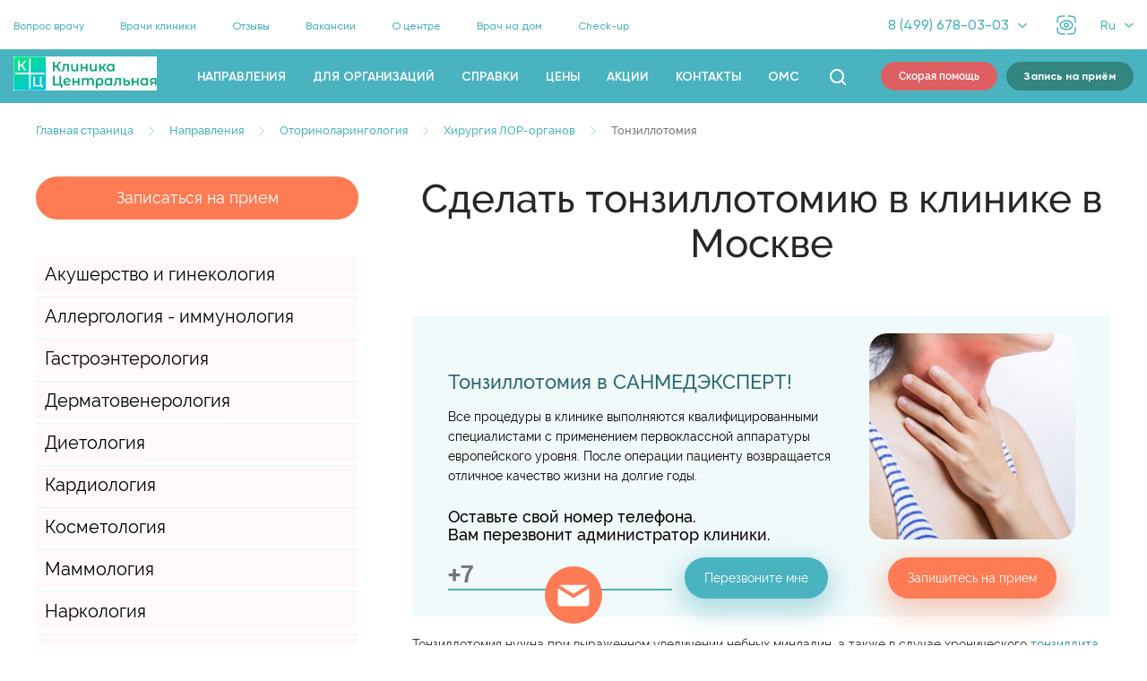

--- FILE ---
content_type: text/html; charset=utf-8
request_url: https://sunmedexpert.ru/napravleniya/otolaringologiya/hirurgiya-lor-organov/tonzillotomiya/
body_size: 19394
content:
<!DOCTYPE html>
<html xmlns="http://www.w3.org/1999/xhtml" lang="ru" prefix="og: http://ogp.me/ns# article: http://ogp.me/ns/article# profile: http://ogp.me/ns/profile# fb: http://ogp.me/ns/fb#">
<head itemscope itemtype="http://schema.org/WPHeader">
    <link rel="preload" href="/face/design.css?verd=ws57"  as="style">
	<meta charset="utf-8">
	<title itemprop="headline">Тонзиллотомия - цена в Москве</title>
	<meta name="viewport" content="width=device-width, initial-scale=1.0">
	<link rel="stylesheet" type="text/css" href="/face/design.css?verd=ws57" media="screen">
	
	<link rel="canonical" href="https://sunmedexpert.ru/napravleniya/otolaringologiya/hirurgiya-lor-organov/tonzillotomiya/" />
	<meta itemprop="description" name="description" content="Что такое радиоволновая тонзиллотомия. Нюансы выполнения радиоволновой тонзиллотомии в клинике. Преимущества радиоволновой тонзиллотомии."><meta itemprop="keywords" name="keywords" content="тонзиллотомия, тонзиллотомия цена"><meta property="og:title" content="Тонзиллотомия - цена в Москве">
	<meta property="og:description" content="Что такое радиоволновая тонзиллотомия. Нюансы выполнения радиоволновой тонзиллотомии в клинике. Преимущества радиоволновой тонзиллотомии.">
	<meta property="og:image" content="https://sunmedexpert.ru/face/img/logo2.webp">
	<meta property="og:url" content="https://sunmedexpert.ru/napravleniya/otolaringologiya/hirurgiya-lor-organov/tonzillotomiya/">
	<meta property="og:type" content="website">
	<meta name="yandex-verification" content="c90ee67b7dc0f3b7" />
	<meta name="google-site-verification" content="MRA1Lb2c6YK9t51ABs7gJRT3oACygWoA4MqwWUs-pM4" />
<link rel="apple-touch-icon" sizes="180x180" href="/face/icons/apple-touch-icon.png">
<link rel="icon" type="image/png" href="/face/icons/favicon-32x32.png" sizes="32x32">
<link rel="icon" type="image/png" href="/face/icons/favicon-16x16.png" sizes="16x16">
<link rel="manifest" href="/face/icons/manifest.json">
<link rel="mask-icon" href="/face/icons/safari-pinned-tab.svg" color="#5bbad5">
<meta name="msapplication-config" content="/face/icons/browserconfig.xml">
<meta name="theme-color" content="#ffffff">
	<link rel="shortcut icon" href="/favicon.ico"></head><body id=body itemscope itemtype="https://schema.org/WebSite"><link itemprop="url" href="https://sunmedexpert.ru/napravleniya/otolaringologiya/hirurgiya-lor-organov/tonzillotomiya/"/><noscript><img height="1" width="1" style="display:none" src="https://www.facebook.com/tr?id=2479672098990727&ev=PageView&noscript=1"
/></noscript><div class="blind"><div class="content"><div class="top_vision">
	<a href="/eng/" class="eng1" title="English"><i></i></a>
	<span id="blind" onClick="ma_vision(7)">Версия для слабовидящих</span><div class="cb"></div></div></div></div><header class="new-header">
	<div class="sunmed_desktop">
		<div class="sunmed_top">
			<div class="content">
				<div class="sunmed_top-content">
					<div class="sunmed_top-content_menu">
						<ul><li class=""><a href="/vopros-vrachu/">Вопрос врачу</a></li><li class=""><a href="/spetsialisty/">Врачи клиники</a></li><li class=""><a href="/otzyvy/">Отзывы</a></li><li class=""><a href="/o-tsentre/rabota/">Вакансии</a></li><li class=""><a href="/o-tsentre/">О центре</a></li><li class=""><a href="/napravleniya/neotlozhnaya-pomosch/vyezd-vracha-na-dom/">Врач на дом</a></li><li class=""><a href="/napravleniya/chek-up-diagnostika/">Check-up</a></li>
						</ul>
					</div>
					<div class="sunmed_top-contact">
						<div id="medflexMedtochkaWidgetButton" data-src="https://booking.medflex.ru/?user=17fe4d254f493004d0f6c69e8ec00774"></div>  
						
						

						<div class="sunmed_top-contact_phone">
							<div class="sunmed_top-contact_phone-visible">
								<div class="sunmed_top-phone_block">
									<a href="tel:84996780303">8 (499) 678-03-03</a>
									
									<div class="sunmed_top-contact_phone-arrow">
										<svg width="10" height="5" viewBox="0 0 10 5" fill="none" xmlns="http://www.w3.org/2000/svg">
										<path fill-rule="evenodd" clip-rule="evenodd" d="M0.209209 0.185459C0.488155 -0.0618196 0.940416 -0.0618196 1.21936 0.185459L5 3.5369L8.78064 0.185459C9.05958 -0.0618196 9.51184 -0.0618196 9.79079 0.185459C10.0697 0.432737 10.0697 0.833655 9.79079 1.08093L5.63135 4.76818C5.28267 5.07727 4.71734 5.07728 4.36866 4.76818L0.209209 1.08093C-0.0697365 0.833655 -0.0697365 0.432737 0.209209 0.185459Z" fill="#4AB3C0"/>
										</svg>
									</div>
								</div>
							</div>
							<div class="sunmed_top-contact_phone-hidden">
								<div class="sunmed_top-phone_block">
									<div class="sunmed_top-phone_block-green">
										<a href="tel:84996780303">8 (499) 678-03-03</a>
										<div class="sunmed_top-contact_phone-arrow">
											<svg width="10" height="5" viewBox="0 0 10 5" fill="none" xmlns="http://www.w3.org/2000/svg">
											<path fill-rule="evenodd" clip-rule="evenodd" d="M0.209209 4.81454C0.488155 5.06182 0.940416 5.06182 1.21936 4.81454L5 1.4631L8.78064 4.81454C9.05958 5.06182 9.51184 5.06182 9.79079 4.81454C10.0697 4.56726 10.0697 4.16634 9.79079 3.91907L5.63135 0.231824C5.28267 -0.0772724 4.71734 -0.0772762 4.36866 0.231824L0.209209 3.91907C-0.0697365 4.16634 -0.0697365 4.56726 0.209209 4.81454Z" fill="#4AB3C0"/>
											</svg>
										</div>
									</div>
									<div class="sunmed_top-phone_extra">
										Единый
									</div>
								</div>
								<div class="sunmed_top-phone_block">
									<div class="sunmed_top-phone_number">
										<div class="sunmed_top-phone_icon">
											<svg width="14" height="15" viewBox="0 0 14 15" fill="none" xmlns="http://www.w3.org/2000/svg">
											<path d="M11.9512 2.54167C10.6341 1.22917 8.87805 0.5 7.02439 0.5C3.17073 0.5 0.0487797 3.61111 0.0487797 7.45139C0.0487797 8.66667 0.390244 9.88194 0.97561 10.9028L0 14.5L3.70732 13.5278C4.73171 14.0625 5.85366 14.3542 7.02439 14.3542C10.878 14.3542 14 11.2431 14 7.40278C13.9512 5.60417 13.2683 3.85417 11.9512 2.54167ZM10.3902 9.93056C10.2439 10.3194 9.56097 10.7083 9.21951 10.7569C8.92683 10.8056 8.53659 10.8056 8.14634 10.7083C7.90244 10.6111 7.56098 10.5139 7.17073 10.3194C5.41463 9.59028 4.29268 7.84028 4.19512 7.69444C4.09756 7.59722 3.46342 6.77083 3.46342 5.89583C3.46342 5.02083 3.90244 4.63194 4.04878 4.4375C4.19512 4.24306 4.39024 4.24306 4.53658 4.24306C4.63415 4.24306 4.78049 4.24306 4.87805 4.24306C4.97561 4.24306 5.12195 4.19444 5.26829 4.53472C5.41463 4.875 5.7561 5.75 5.80488 5.79861C5.85366 5.89583 5.85366 5.99306 5.80488 6.09028C5.7561 6.1875 5.70731 6.28472 5.60975 6.38194C5.51219 6.47917 5.41463 6.625 5.36585 6.67361C5.26829 6.77083 5.17073 6.86805 5.26829 7.01389C5.36585 7.20833 5.70732 7.74305 6.2439 8.22917C6.92683 8.8125 7.46341 9.00695 7.65854 9.10417C7.85366 9.20139 7.95122 9.15278 8.04878 9.05556C8.14634 8.95833 8.48781 8.56945 8.58537 8.375C8.68293 8.18056 8.82927 8.22917 8.97561 8.27778C9.12195 8.32639 10 8.76389 10.1463 8.86111C10.3415 8.95833 10.439 9.00694 10.4878 9.05556C10.5366 9.20139 10.5366 9.54167 10.3902 9.93056Z" fill="#33857F"/>
											</svg>
										</div>
										<a href="tel:+74996780303">8 (499) 678-03-03</a>
									</div>
									<div class="sunmed_top-phone_extra">
										Клиника на м. Бауманская
									</div>
								</div>
							</div>
						</div>
						<div class="sunmed_top-contact_eye">
							<a href="#" onclick="ma_vision(7)">
								<svg width="24" height="24" viewBox="0 0 24 24" fill="none" xmlns="http://www.w3.org/2000/svg">
								<path d="M10 22C6.22876 22 4.34315 22 3.17157 20.8284C2 19.6569 2 18.7712 2 15" stroke="#49B3BF" stroke-width="1.5" stroke-linecap="round"/>
								<path d="M22 15C22 18.7712 22 19.6569 20.8284 20.8284C19.6569 22 17.7712 22 14 22" stroke="#4BB4C0" stroke-width="1.5" stroke-linecap="round"/>
								<path d="M14 2C17.7712 2 19.6569 2 20.8284 3.17157C22 4.34315 22 5.22876 22 9" stroke="#4BB4C0" stroke-width="1.5" stroke-linecap="round"/>
								<path d="M10 2C6.22876 2 4.34315 2 3.17157 3.17157C2 4.34315 2 5.22876 2 9" stroke="#4BB4C0" stroke-width="1.5" stroke-linecap="round"/>
								<path d="M5.89243 14.0598C5.29748 13.3697 5 13.0246 5 12C5 10.9754 5.29747 10.6303 5.89242 9.94021C7.08037 8.56222 9.07268 7 12 7C14.9273 7 16.9196 8.56222 18.1076 9.94021C18.7025 10.6303 19 10.9754 19 12C19 13.0246 18.7025 13.3697 18.1076 14.0598C16.9196 15.4378 14.9273 17 12 17C9.07268 17 7.08038 15.4378 5.89243 14.0598Z" stroke="#4BB4C0" stroke-width="1.5"/>
								<circle cx="12" cy="12" r="2" stroke="#4BB4C0" stroke-width="1.5"/>
								</svg>
							</a>
						</div>
							<div class="sunmed_top-contact_lang">
								<div class="sunmed_top-contact_lang-visible">
									<div class="sunmed_top-contact_lang-block">
										<a href="/">Ru</a>
										<div class="sunmed_top-contact_lang-arrow">
											<svg width="10" height="5" viewBox="0 0 10 5" fill="none" xmlns="http://www.w3.org/2000/svg">
											<path fill-rule="evenodd" clip-rule="evenodd" d="M0.209209 0.185459C0.488155 -0.0618196 0.940416 -0.0618196 1.21936 0.185459L5 3.5369L8.78064 0.185459C9.05958 -0.0618196 9.51184 -0.0618196 9.79079 0.185459C10.0697 0.432737 10.0697 0.833655 9.79079 1.08093L5.63135 4.76818C5.28267 5.07727 4.71734 5.07728 4.36866 4.76818L0.209209 1.08093C-0.0697365 0.833655 -0.0697365 0.432737 0.209209 0.185459Z" fill="#4AB3C0"/>
											</svg>
										</div>
									</div>
								</div>
								<div class="sunmed_top-contact_lang-hidden">
									<div class="sunmed_top-contact_lang-block">
										<a href="/">Ru</a>
										<div class="sunmed_top-contact_lang-arrow">
											<svg width="10" height="5" viewBox="0 0 10 5" fill="none" xmlns="http://www.w3.org/2000/svg">
											<path fill-rule="evenodd" clip-rule="evenodd" d="M0.209209 4.81454C0.488155 5.06182 0.940416 5.06182 1.21936 4.81454L5 1.4631L8.78064 4.81454C9.05958 5.06182 9.51184 5.06182 9.79079 4.81454C10.0697 4.56726 10.0697 4.16634 9.79079 3.91907L5.63135 0.231824C5.28267 -0.0772724 4.71734 -0.0772762 4.36866 0.231824L0.209209 3.91907C-0.0697365 4.16634 -0.0697365 4.56726 0.209209 4.81454Z" fill="#4AB3C0"/>
											</svg>
										</div>
									</div>
									<div class="sunmed_top-contact_lang-block">
										<a href="/eng/">En</a>
									</div>
								</div>
							</div>
							
					</div>
				</div>
			</div>
		</div>
		<div class="sunmed_header">
			<div class="content content_search">
				<div class="sunmed_desktop-fullsearch">
					<form method="get" action="/find-result/" onSubmit="return artkiev_validators(this,2,0,0)" itemprop="potentialAction" itemscope="" itemtype="http://schema.org/SearchAction">
						<div class="sunmed_sidebar-search_form">
							<meta itemprop="target" content="find-result/?query=&search={query}">
							<input type="text" name="search" maxlength="41"  data-yes="(.+){3,}$"  data-no="Мало информации!" placeholder="Поиск" autocomplete="off">
							<input itemprop="query-input" type="hidden" name="query">
							<button type="submit" value=""><svg width="15" height="15" viewBox="0 0 15 15" fill="none" xmlns="http://www.w3.org/2000/svg">
									<path fill-rule="evenodd" clip-rule="evenodd" d="M6.70833 1.95833C4.08498 1.95833 1.95833 4.08498 1.95833 6.70833C1.95833 9.33169 4.08498 11.4583 6.70833 11.4583C9.33169 11.4583 11.4583 9.33169 11.4583 6.70833C11.4583 4.08498 9.33169 1.95833 6.70833 1.95833ZM0.375 6.70833C0.375 3.21053 3.21053 0.375 6.70833 0.375C10.2061 0.375 13.0417 3.21053 13.0417 6.70833C13.0417 8.1719 12.5452 9.51951 11.7116 10.592L14.3931 13.2735C14.7023 13.5827 14.7023 14.084 14.3931 14.3931C14.084 14.7023 13.5827 14.7023 13.2735 14.3931L10.592 11.7116C9.51951 12.5452 8.1719 13.0417 6.70833 13.0417C3.21053 13.0417 0.375 10.2061 0.375 6.70833Z" fill="#A9A9A9"/>
									</svg>
							</button>
						</div>
					</form>
					
					<div class="sunmed_sidebar-close">
						<svg width="16" height="16" viewBox="0 0 16 16" fill="none" xmlns="http://www.w3.org/2000/svg">
						<path d="M1 1L15 15" stroke="#ffffff" stroke-width="1.5" stroke-linecap="round"/>
						<path d="M15 1L1 15" stroke="#ffffff" stroke-width="1.5" stroke-linecap="round"/>
						</svg>
					</div>
				</div>
			</div>
			<div class="content">
				<div class="sunmed_header-content">
					<div class="sunmed_header-content_left">
						<div class="sunmed_header-logo">
							<a href="/" >
							<img src="/face/img/logo2.webp" class="logo-sunmed" alt="Медицинский центр Санмедэксперт">
							</a>
						</div>
						<div class="sunmed_header-menu" itemscope itemtype="http://schema.org/SiteNavigationElement">
							<ul itemprop="about" itemscope itemtype="http://schema.org/ItemList"><li class=" " itemprop="itemListElement" itemscope="" itemtype="http://schema.org/ItemList"><a href="/napravleniya/" class="" itemprop="url">Направления</a><meta itemprop="name" content="Направления"><ul class="sub-menu sub-menu_3" itemprop="itemListElement" itemscope="" itemtype="http://schema.org/ItemList"><li itemprop="itemListElement" itemscope="" itemtype="http://schema.org/ItemList"><a href="/napravleniya/akusherstvo-i-ginekologiya/" class="menu_row_a" itemprop="url">Акушерство и гинекология</a><meta itemprop="name" content="Акушерство и гинекология"></li><li itemprop="itemListElement" itemscope="" itemtype="http://schema.org/ItemList"><a href="/napravleniya/allergologiya/" class="menu_row_a" itemprop="url">Аллергология - иммунология</a><meta itemprop="name" content="Аллергология - иммунология"></li><li itemprop="itemListElement" itemscope="" itemtype="http://schema.org/ItemList"><a href="/napravleniya/gastroenterologiya/" class="menu_row_a" itemprop="url">Гастроэнтерология</a><meta itemprop="name" content="Гастроэнтерология"></li><li itemprop="itemListElement" itemscope="" itemtype="http://schema.org/ItemList"><a href="/napravleniya/dermatovenerologiya/" class="menu_row_a" itemprop="url">Дерматовенерология</a><meta itemprop="name" content="Дерматовенерология"></li><li itemprop="itemListElement" itemscope="" itemtype="http://schema.org/ItemList"><a href="/napravleniya/dietologiya/" class="menu_row_a" itemprop="url">Диетология</a><meta itemprop="name" content="Диетология"></li><li itemprop="itemListElement" itemscope="" itemtype="http://schema.org/ItemList"><a href="/napravleniya/kardiologiya/" class="menu_row_a" itemprop="url">Кардиология</a><meta itemprop="name" content="Кардиология"></li><li itemprop="itemListElement" itemscope="" itemtype="http://schema.org/ItemList"><a href="/napravleniya/kosmetologiya/" class="menu_row_a" itemprop="url">Косметология</a><meta itemprop="name" content="Косметология"></li><li itemprop="itemListElement" itemscope="" itemtype="http://schema.org/ItemList"><a href="/napravleniya/mammolog/" class="menu_row_a" itemprop="url">Маммология</a><meta itemprop="name" content="Маммология"></li><li itemprop="itemListElement" itemscope="" itemtype="http://schema.org/ItemList"><a href="/napravleniya/narkologiya/" class="menu_row_a" itemprop="url">Наркология</a><meta itemprop="name" content="Наркология"></li><li itemprop="itemListElement" itemscope="" itemtype="http://schema.org/ItemList"><a href="/napravleniya/nevrologiya/" class="menu_row_a" itemprop="url">Неврология</a><meta itemprop="name" content="Неврология"></li><li itemprop="itemListElement" itemscope="" itemtype="http://schema.org/ItemList"><a href="/napravleniya/ortopediya/" class="menu_row_a" itemprop="url">Травматология и Ортопедия</a><meta itemprop="name" content="Травматология и Ортопедия"></li><li itemprop="itemListElement" itemscope="" itemtype="http://schema.org/ItemList"><a href="/napravleniya/otolaringologiya/" class="menu_row_a" itemprop="url">Оториноларингология</a><meta itemprop="name" content="Оториноларингология"></li><li itemprop="itemListElement" itemscope="" itemtype="http://schema.org/ItemList"><a href="/napravleniya/oftalmologiya/" class="menu_row_a" itemprop="url">Офтальмология</a><meta itemprop="name" content="Офтальмология"></li><li itemprop="itemListElement" itemscope="" itemtype="http://schema.org/ItemList"><a href="/napravleniya/pediatriya/" class="menu_row_a" itemprop="url">Педиатрия</a><meta itemprop="name" content="Педиатрия"></li><li itemprop="itemListElement" itemscope="" itemtype="http://schema.org/ItemList"><a href="/napravleniya/proktologiya/" class="menu_row_a" itemprop="url">Проктология</a><meta itemprop="name" content="Проктология"></li><li itemprop="itemListElement" itemscope="" itemtype="http://schema.org/ItemList"><a href="/napravleniya/protsedurnyj-kabinet/" class="menu_row_a" itemprop="url">Процедурный кабинет</a><meta itemprop="name" content="Процедурный кабинет"></li><li itemprop="itemListElement" itemscope="" itemtype="http://schema.org/ItemList"><a href="/napravleniya/psihiatriya/" class="menu_row_a" itemprop="url">Психиатрия</a><meta itemprop="name" content="Психиатрия"></li><li itemprop="itemListElement" itemscope="" itemtype="http://schema.org/ItemList"><a href="/napravleniya/httpssunmedexpertrunapravleniyapulmonologiya/" class="menu_row_a" itemprop="url">Пульмонология</a><meta itemprop="name" content="Пульмонология"></li><li itemprop="itemListElement" itemscope="" itemtype="http://schema.org/ItemList"><a href="/napravleniya/revmatologiya/" class="menu_row_a" itemprop="url">Ревматология</a><meta itemprop="name" content="Ревматология"></li><li itemprop="itemListElement" itemscope="" itemtype="http://schema.org/ItemList"><a href="/napravleniya/rentgenologiya/" class="menu_row_a" itemprop="url">Рентгенология</a><meta itemprop="name" content="Рентгенология"></li><li itemprop="itemListElement" itemscope="" itemtype="http://schema.org/ItemList"><a href="/napravleniya/stomatologiya/" class="menu_row_a" itemprop="url">Стоматология</a><meta itemprop="name" content="Стоматология"></li><li itemprop="itemListElement" itemscope="" itemtype="http://schema.org/ItemList"><a href="/napravleniya/terapiya/" class="menu_row_a" itemprop="url">Терапия</a><meta itemprop="name" content="Терапия"></li><li itemprop="itemListElement" itemscope="" itemtype="http://schema.org/ItemList"><a href="/napravleniya/trihologiya/" class="menu_row_a" itemprop="url">Трихология</a><meta itemprop="name" content="Трихология"></li><li itemprop="itemListElement" itemscope="" itemtype="http://schema.org/ItemList"><a href="/napravleniya/ultrazvukovye-issledovaniya/" class="menu_row_a" itemprop="url">Ультразвуковые исследования</a><meta itemprop="name" content="Ультразвуковые исследования"></li><li itemprop="itemListElement" itemscope="" itemtype="http://schema.org/ItemList"><a href="/napravleniya/urologiya/" class="menu_row_a" itemprop="url">Урология</a><meta itemprop="name" content="Урология"></li><li itemprop="itemListElement" itemscope="" itemtype="http://schema.org/ItemList"><a href="/napravleniya/flebologiya/" class="menu_row_a" itemprop="url">Флебология</a><meta itemprop="name" content="Флебология"></li><li itemprop="itemListElement" itemscope="" itemtype="http://schema.org/ItemList"><a href="/napravleniya/hirurgiya/" class="menu_row_a" itemprop="url">Хирургия</a><meta itemprop="name" content="Хирургия"></li><li itemprop="itemListElement" itemscope="" itemtype="http://schema.org/ItemList"><a href="/napravleniya/endokrinologiya/" class="menu_row_a" itemprop="url">Эндокринология</a><meta itemprop="name" content="Эндокринология"></li><li itemprop="itemListElement" itemscope="" itemtype="http://schema.org/ItemList"><a href="/napravleniya/endoskopiya/" class="menu_row_a" itemprop="url">Эндоскопия</a><meta itemprop="name" content="Эндоскопия"></li><li itemprop="itemListElement" itemscope="" itemtype="http://schema.org/ItemList"><a href="/napravleniya/analizy/" class="menu_row_a" itemprop="url">Анализы</a><meta itemprop="name" content="Анализы"></li><li itemprop="itemListElement" itemscope="" itemtype="http://schema.org/ItemList"><a href="/napravleniya/chek-up-diagnostika/" class="menu_row_a" itemprop="url">Check-up</a><meta itemprop="name" content="Check-up"></li><li itemprop="itemListElement" itemscope="" itemtype="http://schema.org/ItemList"><a href="/napravleniya/dnevnoj-statsionar/" class="menu_row_a" itemprop="url">Дневной стационар</a><meta itemprop="name" content="Дневной стационар"></li><li itemprop="itemListElement" itemscope="" itemtype="http://schema.org/ItemList"><a href="/napravleniya/neotlozhnaya-pomosch/" class="menu_row_a" itemprop="url">Неотложная помощь</a><meta itemprop="name" content="Неотложная помощь"></li><li itemprop="itemListElement" itemscope="" itemtype="http://schema.org/ItemList"><a href="/napravleniya/vaktsinatsiya/" class="menu_row_a" itemprop="url">Вакцинация</a><meta itemprop="name" content="Вакцинация"></li></ul></li><li class="" itemprop="itemListElement" itemscope="" itemtype="http://schema.org/ItemList"><a href="/dopolnitelnyeuslugi/" class="" itemprop="url">Для организаций</a><meta itemprop="name" content="Для организаций"><ul class="sub-menu sub-menu_6" itemprop="itemListElement" itemscope="" itemtype="http://schema.org/ItemList"><li itemprop="itemListElement" itemscope="" itemtype="http://schema.org/ItemList"><a href="/dopolnitelnyeuslugi/dezhurstvo-na-meropriyatiyakh/" class="menu_row_a" itemprop="url">Дежурство на мероприятиях</a><meta itemprop="name" content="Дежурство на мероприятиях"></li><li itemprop="itemListElement" itemscope="" itemtype="http://schema.org/ItemList"><a href="/dopolnitelnyeuslugi/profosmotry/" class="menu_row_a" itemprop="url">Профосмотры</a><meta itemprop="name" content="Профосмотры"></li><li itemprop="itemListElement" itemscope="" itemtype="http://schema.org/ItemList"><a href="/dopolnitelnyeuslugi/oformlenie-lichnyh-meditsinskih-knizhek/" class="menu_row_a" itemprop="url">ЛМК</a><meta itemprop="name" content="ЛМК"></li><li itemprop="itemListElement" itemscope="" itemtype="http://schema.org/ItemList"><a href="/dopolnitelnyeuslugi/dispanserizatsiya/" class="menu_row_a" itemprop="url">Диспансеризация</a><meta itemprop="name" content="Диспансеризация"></li><li itemprop="itemListElement" itemscope="" itemtype="http://schema.org/ItemList"><a href="/dopolnitelnyeuslugi/predrejsovye-osmotry/" class="menu_row_a" itemprop="url">Предрейсовые осмотры</a><meta itemprop="name" content="Предрейсовые осмотры"></li><li itemprop="itemListElement" itemscope="" itemtype="http://schema.org/ItemList"><a href="/dopolnitelnyeuslugi/dms/" class="menu_row_a" itemprop="url">ДМС</a><meta itemprop="name" content="ДМС"></li><li itemprop="itemListElement" itemscope="" itemtype="http://schema.org/ItemList"><a href="/dopolnitelnyeuslugi/testirovanie-rabotnikov-na-koronavirus/" class="menu_row_a" itemprop="url">Тестирование работников на коронавирус</a><meta itemprop="name" content="Тестирование работников на коронавирус"></li><li itemprop="itemListElement" itemscope="" itemtype="http://schema.org/ItemList"><a href="/dopolnitelnyeuslugi/tendery/" class="menu_row_a" itemprop="url">Тендеры</a><meta itemprop="name" content="Тендеры"></li></ul></li><li class="" itemprop="itemListElement" itemscope="" itemtype="http://schema.org/ItemList"><a href="/medicinskie-spravki/" class="" itemprop="url">Справки</a><meta itemprop="name" content="Справки"><ul class="sub-menu sub-menu_2653" itemprop="itemListElement" itemscope="" itemtype="http://schema.org/ItemList"><li itemprop="itemListElement" itemscope="" itemtype="http://schema.org/ItemList"><a href="/medicinskie-spravki/ob-epidokruzhenii/" class="menu_row_a" itemprop="url">Об эпидокружении</a><meta itemprop="name" content="Об эпидокружении"></li><li itemprop="itemListElement" itemscope="" itemtype="http://schema.org/ItemList"><a href="/medicinskie-spravki/spravka-v-gibdd/" class="menu_row_a" itemprop="url">Справка в ГИБДД</a><meta itemprop="name" content="Справка в ГИБДД"></li><li itemprop="itemListElement" itemscope="" itemtype="http://schema.org/ItemList"><a href="/medicinskie-spravki/spravki-dlya-postupleniya-na-sluzhbu-v-organy-i-uchrezhdeniya-prokurat/" class="menu_row_a" itemprop="url">Справки для поступления на службу в органы и учреждения прокуратуры Российской Федерации №733</a><meta itemprop="name" content="Справки для поступления на службу в органы и учреждения прокуратуры Российской Федерации №733"></li><li itemprop="itemListElement" itemscope="" itemtype="http://schema.org/ItemList"><a href="/medicinskie-spravki/spravka-gto/" class="menu_row_a" itemprop="url">Справка о допуске к занятиям спортом</a><meta itemprop="name" content="Справка о допуске к занятиям спортом"></li><li itemprop="itemListElement" itemscope="" itemtype="http://schema.org/ItemList"><a href="/medicinskie-spravki/opo-na-sdelke-s-nedvizhimostyu/" class="menu_row_a" itemprop="url">Освидетельствование для сделок с недвижимостью</a><meta itemprop="name" content="Освидетельствование для сделок с недвижимостью"></li><li itemprop="itemListElement" itemscope="" itemtype="http://schema.org/ItemList"><a href="/medicinskie-spravki/spravka-027-u/" class="menu_row_a" itemprop="url">Справка 027у</a><meta itemprop="name" content="Справка 027у"></li><li itemprop="itemListElement" itemscope="" itemtype="http://schema.org/ItemList"><a href="/medicinskie-spravki/spravka-v-bassejn/" class="menu_row_a" itemprop="url">Справка в бассейн 083/4</a><meta itemprop="name" content="Справка в бассейн 083/4"></li><li itemprop="itemListElement" itemscope="" itemtype="http://schema.org/ItemList"><a href="/medicinskie-spravki/spravka-dlya-uchaschihsya/" class="menu_row_a" itemprop="url">Справка в ВУЗ 086у</a><meta itemprop="name" content="Справка в ВУЗ 086у"></li><li itemprop="itemListElement" itemscope="" itemtype="http://schema.org/ItemList"><a href="/medicinskie-spravki/spravka-dlya-detskogo-lagerya-079u/" class="menu_row_a" itemprop="url">Справка в лагерь 079 у</a><meta itemprop="name" content="Справка в лагерь 079 у"></li><li itemprop="itemListElement" itemscope="" itemtype="http://schema.org/ItemList"><a href="/medicinskie-spravki/spravka-001-gsu/" class="menu_row_a" itemprop="url">Справка для госслужбы 001 - гсу</a><meta itemprop="name" content="Справка для госслужбы 001 - гсу"></li><li itemprop="itemListElement" itemscope="" itemtype="http://schema.org/ItemList"><a href="/medicinskie-spravki/095u/" class="menu_row_a" itemprop="url">Справка о болезни ребенка 095у</a><meta itemprop="name" content="Справка о болезни ребенка 095у"></li><li itemprop="itemListElement" itemscope="" itemtype="http://schema.org/ItemList"><a href="/medicinskie-spravki/obmennaya-karta-beremennoj/" class="menu_row_a" itemprop="url">Обменная карта беременной</a><meta itemprop="name" content="Обменная карта беременной"></li><li itemprop="itemListElement" itemscope="" itemtype="http://schema.org/ItemList"><a href="/medicinskie-spravki/sanatorno-kurortnaya-karta-072u-04-dlya-vzroslyh/" class="menu_row_a" itemprop="url">Санаторно - курортная карта 072у</a><meta itemprop="name" content="Санаторно - курортная карта 072у"></li><li itemprop="itemListElement" itemscope="" itemtype="http://schema.org/ItemList"><a href="/medicinskie-spravki/sanatorno-kurortnaya-karta-dlya-detej-076u/" class="menu_row_a" itemprop="url">Санаторно-курортная карта для детей 076у</a><meta itemprop="name" content="Санаторно-курортная карта для детей 076у"></li><li itemprop="itemListElement" itemscope="" itemtype="http://schema.org/ItemList"><a href="/medicinskie-spravki/spravka-po-forme-26u/" class="menu_row_a" itemprop="url">Справка в сад/школу 26у</a><meta itemprop="name" content="Справка в сад/школу 26у"></li><li itemprop="itemListElement" itemscope="" itemtype="http://schema.org/ItemList"><a href="/medicinskie-spravki/spravka-dlya-upravleniya-malomernymi-sudami/" class="menu_row_a" itemprop="url">Справка на маломерные суда</a><meta itemprop="name" content="Справка на маломерные суда"></li><li itemprop="itemListElement" itemscope="" itemtype="http://schema.org/ItemList"><a href="/medicinskie-spravki/spravka-dlya-vyezda-zagranitsu-forma-082/" class="menu_row_a" itemprop="url">Справка для выезда за границу</a><meta itemprop="name" content="Справка для выезда за границу"></li><li itemprop="itemListElement" itemscope="" itemtype="http://schema.org/ItemList"><a href="/medicinskie-spravki/spravka-989n/" class="menu_row_a" itemprop="url">Справка для работы с гос. тайной 989н</a><meta itemprop="name" content="Справка для работы с гос. тайной 989н"></li><li itemprop="itemListElement" itemscope="" itemtype="http://schema.org/ItemList"><a href="/medicinskie-spravki/spravka-086-1u/" class="menu_row_a" itemprop="url">Справка для судей 086/1у</a><meta itemprop="name" content="Справка для судей 086/1у"></li><li itemprop="itemListElement" itemscope="" itemtype="http://schema.org/ItemList"><a href="/medicinskie-spravki/napravlenie-na-gospitalizatsiyu/" class="menu_row_a" itemprop="url">Справка для госпитализации 057у</a><meta itemprop="name" content="Справка для госпитализации 057у"></li><li itemprop="itemListElement" itemscope="" itemtype="http://schema.org/ItemList"><a href="/medicinskie-spravki/meditsinskaya-spravka-po-forme-500/" class="menu_row_a" itemprop="url">Справка для органов правопорядка 500</a><meta itemprop="name" content="Справка для органов правопорядка 500"></li><li itemprop="itemListElement" itemscope="" itemtype="http://schema.org/ItemList"><a href="/medicinskie-spravki/meditsinskaya-spravka-dlya-opekunov-i-usynovitelej/" class="menu_row_a" itemprop="url">Справка для опекунов и усыновителей</a><meta itemprop="name" content="Справка для опекунов и усыновителей"></li></ul></li><li class="" itemprop="itemListElement" itemscope="" itemtype="http://schema.org/ItemList"><a href="/tseny/" class="" itemprop="url">Цены</a><meta itemprop="name" content="Цены"></li><li class="" itemprop="itemListElement" itemscope="" itemtype="http://schema.org/ItemList"><a href="/aktsii/" class="" itemprop="url">Акции</a><meta itemprop="name" content="Акции"></li><li class="" itemprop="itemListElement" itemscope="" itemtype="http://schema.org/ItemList"><a href="/kontakty/" class="" itemprop="url">Контакты</a><meta itemprop="name" content="Контакты"></li><li class="" itemprop="itemListElement" itemscope="" itemtype="http://schema.org/ItemList"><a href="/oms/" class="" itemprop="url">ОМС</a><meta itemprop="name" content="ОМС"></li>
							</ul>
						</div>
						<div class="sunmed_header-search">
							<div class="sunmed_header-search_icon">
								<svg width="24" height="24" viewBox="0 0 24 24" fill="none" xmlns="http://www.w3.org/2000/svg">
								<path fill-rule="evenodd" clip-rule="evenodd" d="M11 5C7.68629 5 5 7.68629 5 11C5 14.3137 7.68629 17 11 17C14.3137 17 17 14.3137 17 11C17 7.68629 14.3137 5 11 5ZM3 11C3 6.58172 6.58172 3 11 3C15.4183 3 19 6.58172 19 11C19 12.8487 18.3729 14.551 17.3199 15.9056L20.7071 19.2929C21.0976 19.6834 21.0976 20.3166 20.7071 20.7071C20.3166 21.0976 19.6834 21.0976 19.2929 20.7071L15.9056 17.3199C14.551 18.3729 12.8487 19 11 19C6.58172 19 3 15.4183 3 11Z" fill="white"/>
								</svg>
							</div>
						</div>
					</div>
					<div class="sunmed_header-buttons">
						<div class="sunmed_header-buttons_block">
							<button class="btn btn-red event_ambulance">
								Скорая помощь
							</button>
						</div>
						<div class="sunmed_header-buttons_block">
							<a href="https://booking.medflex.ru/?user=17fe4d254f493004d0f6c69e8ec00774" target="_blank" onClick="ym(90290599,'reachGoal', 'callkeeper-medflex');" class="btn btn-green" rel="nofollow">
								Запись на приём
							</a>
						</div>
					</div>
				</div>
			</div>
		</div>
	</div>
	<div class="sunmed_mobile">
		<div class="sunmed_mobile-content">
			<div class="sunmed_mobile-left">
				<div class="sunmed_mobile-burger">
					<svg width="24" height="25" viewBox="0 0 24 25" fill="none" xmlns="http://www.w3.org/2000/svg">
						<rect x="4" y="5.29492" width="16" height="2" rx="1" fill="#A9A9A9"/>
						<rect x="4" y="12.2949" width="13" height="2" rx="1" fill="#A9A9A9"/>
						<rect x="4" y="19.2949" width="9" height="2" rx="1" fill="#A9A9A9"/>
					</svg>
				</div>
				<div class="sunmed_mobile-logo">
					<a href="/" >
					<img src="/face/img/logo2.webp" class="sunmed-logo-mobil" alt="Медицинский центр Санмедэксперт"></a>
				</div>
			</div>
			<div class="sunmed_mobile-right">
				<a href="https://app.medtochka.ru/?lpu_hash=17fe4d254f493004d0f6c69e8ec00774&source=lpu_site" 
				  class="medflexMedtochkaLinkMobile" rel="nofollow" target="_blank">
					<img src="/face/icons/medtochka-icon.svg" alt="Личный кабинет">
				</a>	
				<div class="sunmed_mobile-O3 event_ambulance">
					<a><img src="/face/img/O3-icon.svg" alt="Скорая помощь"></a>
				</div>
				<div class="sunmed_mobile-phone">
					<img src="/face/img/sunmed_phone-mobile.svg" alt="Звонок">
				</div>
				<div class="sunmed_mobile-search">
					<img src="/face/img/sunmed_phone-search.svg" alt="Поиск">
				</div>
				<div class="sunmed_mobile-eye">
					<a href="#" onclick="ma_vision(7)"><img src="/face/img/sunmed_phone-eye.svg" alt="Версия для слабовидящих"></a>
				</div>
			</div>
			<div class="sunmed_mobile-fullsearch">
				<form method="get" action="/find-result/" onSubmit="return artkiev_validators(this,2,0,0)" itemprop="potentialAction" itemscope="" itemtype="http://schema.org/SearchAction">
					<div class="sunmed_sidebar-search_form">
						<meta itemprop="target" content="find-result/?query=&search={query}">
						<input type="text" name="search" maxlength="41"  data-yes="(.+){3,}$"  data-no="Мало информации!" placeholder="Поиск" autocomplete="off">
						<input itemprop="query-input" type="hidden" name="query">
						<button type="submit" value=""><svg width="15" height="15" viewBox="0 0 15 15" fill="none" xmlns="http://www.w3.org/2000/svg">
								<path fill-rule="evenodd" clip-rule="evenodd" d="M6.70833 1.95833C4.08498 1.95833 1.95833 4.08498 1.95833 6.70833C1.95833 9.33169 4.08498 11.4583 6.70833 11.4583C9.33169 11.4583 11.4583 9.33169 11.4583 6.70833C11.4583 4.08498 9.33169 1.95833 6.70833 1.95833ZM0.375 6.70833C0.375 3.21053 3.21053 0.375 6.70833 0.375C10.2061 0.375 13.0417 3.21053 13.0417 6.70833C13.0417 8.1719 12.5452 9.51951 11.7116 10.592L14.3931 13.2735C14.7023 13.5827 14.7023 14.084 14.3931 14.3931C14.084 14.7023 13.5827 14.7023 13.2735 14.3931L10.592 11.7116C9.51951 12.5452 8.1719 13.0417 6.70833 13.0417C3.21053 13.0417 0.375 10.2061 0.375 6.70833Z" fill="#A9A9A9"/>
								</svg>
						</button>
					</div>
				</form>
				
				<div class="sunmed_sidebar-close">
					<svg width="16" height="16" viewBox="0 0 16 16" fill="none" xmlns="http://www.w3.org/2000/svg">
					<path d="M1 1L15 15" stroke="#D1D1D1" stroke-width="1.5" stroke-linecap="round"/>
					<path d="M15 1L1 15" stroke="#D1D1D1" stroke-width="1.5" stroke-linecap="round"/>
					</svg>
				</div>
			</div>
			<div class="sunmed_top-contact_phone-hidden sunmed_top-contact_phone-hidden_mobile">
				<div class="sunmed_top-phone_block">
					<div class="sunmed_top-phone_block-green">
						<a href="tel:84993020509">8 (499) 302-05-09</a>
					</div>
					<div class="sunmed_top-phone_extra">
						Единый
					</div>
				</div>
				<div class="sunmed_top-phone_block">
					<div class="sunmed_top-phone_number">
						<div class="sunmed_top-phone_icon">
							<svg width="14" height="15" viewBox="0 0 14 15" fill="none" xmlns="http://www.w3.org/2000/svg">
							<path d="M11.9512 2.54167C10.6341 1.22917 8.87805 0.5 7.02439 0.5C3.17073 0.5 0.0487797 3.61111 0.0487797 7.45139C0.0487797 8.66667 0.390244 9.88194 0.97561 10.9028L0 14.5L3.70732 13.5278C4.73171 14.0625 5.85366 14.3542 7.02439 14.3542C10.878 14.3542 14 11.2431 14 7.40278C13.9512 5.60417 13.2683 3.85417 11.9512 2.54167ZM10.3902 9.93056C10.2439 10.3194 9.56097 10.7083 9.21951 10.7569C8.92683 10.8056 8.53659 10.8056 8.14634 10.7083C7.90244 10.6111 7.56098 10.5139 7.17073 10.3194C5.41463 9.59028 4.29268 7.84028 4.19512 7.69444C4.09756 7.59722 3.46342 6.77083 3.46342 5.89583C3.46342 5.02083 3.90244 4.63194 4.04878 4.4375C4.19512 4.24306 4.39024 4.24306 4.53658 4.24306C4.63415 4.24306 4.78049 4.24306 4.87805 4.24306C4.97561 4.24306 5.12195 4.19444 5.26829 4.53472C5.41463 4.875 5.7561 5.75 5.80488 5.79861C5.85366 5.89583 5.85366 5.99306 5.80488 6.09028C5.7561 6.1875 5.70731 6.28472 5.60975 6.38194C5.51219 6.47917 5.41463 6.625 5.36585 6.67361C5.26829 6.77083 5.17073 6.86805 5.26829 7.01389C5.36585 7.20833 5.70732 7.74305 6.2439 8.22917C6.92683 8.8125 7.46341 9.00695 7.65854 9.10417C7.85366 9.20139 7.95122 9.15278 8.04878 9.05556C8.14634 8.95833 8.48781 8.56945 8.58537 8.375C8.68293 8.18056 8.82927 8.22917 8.97561 8.27778C9.12195 8.32639 10 8.76389 10.1463 8.86111C10.3415 8.95833 10.439 9.00694 10.4878 9.05556C10.5366 9.20139 10.5366 9.54167 10.3902 9.93056Z" fill="#33857F"/>
							</svg>
						</div>
						<a href="tel:+74996780303">8 (499) 678-03-03</a>
					</div>
					<div class="sunmed_top-phone_extra">
						Клиника на м. Бауманская
					</div>
				</div>
				<div class="sunmed_sidebar-close">
					<svg width="16" height="16" viewBox="0 0 16 16" fill="none" xmlns="http://www.w3.org/2000/svg">
					<path d="M1 1L15 15" stroke="#D1D1D1" stroke-width="1.5" stroke-linecap="round"/>
					<path d="M15 1L1 15" stroke="#D1D1D1" stroke-width="1.5" stroke-linecap="round"/>
					</svg>
				</div>
			</div>
		</div>
	</div>
	</header>
	<div class="sunmed_sidebar">
	<div class="sunmed_sidebar-close">
		<svg width="16" height="16" viewBox="0 0 16 16" fill="none" xmlns="http://www.w3.org/2000/svg">
		<path d="M1 1L15 15" stroke="#D1D1D1" stroke-width="1.5" stroke-linecap="round"/>
		<path d="M15 1L1 15" stroke="#D1D1D1" stroke-width="1.5" stroke-linecap="round"/>
		</svg>
	</div>
	<div class="sunmed_sidebar-logo">
		<a href="/"><img class="sunmed-sidebar-logo" src="/face/img/logo2.webp" alt="Медицинский центр Санмедэксперт"></a>
	</div>
	<div class="sunmed_sidebar-search">
		<form method="get" action="/find-result/" onSubmit="return artkiev_validators(this,2,0,0)" itemprop="potentialAction" itemscope="" itemtype="http://schema.org/SearchAction">
			<div class="sunmed_sidebar-search_form">
				<meta itemprop="target" content="find-result/?query=&search={query}">
				<input type="text" name="search" maxlength="41"  data-yes="(.+){3,}$"  data-no="Мало информации!" placeholder="Поиск" autocomplete="off">
				<input itemprop="query-input" type="hidden" name="query">
				<button type="submit" value=""><svg width="15" height="15" viewBox="0 0 15 15" fill="none" xmlns="http://www.w3.org/2000/svg">
						<path fill-rule="evenodd" clip-rule="evenodd" d="M6.70833 1.95833C4.08498 1.95833 1.95833 4.08498 1.95833 6.70833C1.95833 9.33169 4.08498 11.4583 6.70833 11.4583C9.33169 11.4583 11.4583 9.33169 11.4583 6.70833C11.4583 4.08498 9.33169 1.95833 6.70833 1.95833ZM0.375 6.70833C0.375 3.21053 3.21053 0.375 6.70833 0.375C10.2061 0.375 13.0417 3.21053 13.0417 6.70833C13.0417 8.1719 12.5452 9.51951 11.7116 10.592L14.3931 13.2735C14.7023 13.5827 14.7023 14.084 14.3931 14.3931C14.084 14.7023 13.5827 14.7023 13.2735 14.3931L10.592 11.7116C9.51951 12.5452 8.1719 13.0417 6.70833 13.0417C3.21053 13.0417 0.375 10.2061 0.375 6.70833Z" fill="#A9A9A9"/>
						</svg>
				</button>
			</div>
		</form>
	</div>
	<div class="sunmed_sidebar-menu" itemscope itemtype="http://schema.org/SiteNavigationElement">
		<ul itemprop="about" itemscope itemtype="http://schema.org/ItemList"><li class=" " itemprop="itemListElement" itemscope="" itemtype="http://schema.org/ItemList"><a href="/napravleniya/" class="" itemprop="url">Направления</a><meta itemprop="name" content="Направления"></li><li class="" itemprop="itemListElement" itemscope="" itemtype="http://schema.org/ItemList"><a href="/dopolnitelnyeuslugi/" class="" itemprop="url">Для организаций</a><meta itemprop="name" content="Для организаций"></li><li class="" itemprop="itemListElement" itemscope="" itemtype="http://schema.org/ItemList"><a href="/medicinskie-spravki/" class="" itemprop="url">Справки</a><meta itemprop="name" content="Справки"></li><li class="" itemprop="itemListElement" itemscope="" itemtype="http://schema.org/ItemList"><a href="/tseny/" class="" itemprop="url">Цены</a><meta itemprop="name" content="Цены"></li><li class="" itemprop="itemListElement" itemscope="" itemtype="http://schema.org/ItemList"><a href="/aktsii/" class="" itemprop="url">Акции</a><meta itemprop="name" content="Акции"></li><li class="" itemprop="itemListElement" itemscope="" itemtype="http://schema.org/ItemList"><a href="/kontakty/" class="" itemprop="url">Контакты</a><meta itemprop="name" content="Контакты"></li><li class="" itemprop="itemListElement" itemscope="" itemtype="http://schema.org/ItemList"><a href="/oms/" class="" itemprop="url">ОМС</a><meta itemprop="name" content="ОМС"></li></ul>
	</div>
	<div class="sunmed_sidebar-buttons">
		<div class="sunmed_sidebar-buttons_block">
			<a class="btn btn-lightred event_ambulance">
				Скорая помощь
			</a>
		</div>
		<div class="sunmed_sidebar-buttons_block">
			<a href="https://booking.medflex.ru/?user=17fe4d254f493004d0f6c69e8ec00774" target="_blank" onClick="ym(90290599,'reachGoal', 'callkeeper-medflex');" class="btn btn-lightgreen" rel="nofollow">
				Запись на приём
			</a>
		</div>
	</div>
	<div class="sunmed_sidebar-content_menu">
		<ul><li class=""><a href="/vopros-vrachu/">Вопрос врачу</a></li><li class=""><a href="/spetsialisty/">Врачи клиники</a></li><li class=""><a href="/otzyvy/">Отзывы</a></li><li class=""><a href="/o-tsentre/rabota/">Вакансии</a></li><li class=""><a href="/o-tsentre/">О центре</a></li><li class=""><a href="/napravleniya/neotlozhnaya-pomosch/vyezd-vracha-na-dom/">Врач на дом</a></li><li class=""><a href="/napravleniya/chek-up-diagnostika/">Check-up</a></li>
		</ul>
	</div>
	</div>
	<div class="sunmed_bottom">
	<a href="https://booking.medflex.ru/?user=17fe4d254f493004d0f6c69e8ec00774" target="_blank" onClick="ym(90290599,'reachGoal', 'callkeeper-medflex');" class="btn btn-lightgreen" class="sunmed_bottom-block">
		<div class="sunmed_bottom-icon">
			<img src="/face/img/sunmed_bottom-icon1.svg">
		</div>
		<div class="sunmed_bottom-link">
			Запись
		</div>
	</a>
	<a href="/spetsialisty/" class="sunmed_bottom-block">
		<div class="sunmed_bottom-icon">
			<img src="/face/img/sunmed_bottom-icon2.svg">
		</div>
		<div class="sunmed_bottom-link">
			Врачи
		</div>
	</a>
	<a href="/napravleniya/" class="sunmed_bottom-block">
		<div class="sunmed_bottom-icon">
			<img src="/face/img/sunmed_bottom-icon3.svg">
		</div>
		<div class="sunmed_bottom-link">
			Услуги
		</div>
	</a>
	<a href="/tseny/" class="sunmed_bottom-block">
		<div class="sunmed_bottom-icon">
			<img src="/face/img/sunmed_bottom-icon4.svg">
		</div>
		<div class="sunmed_bottom-link">
			Цены
		</div>
	</a>
	<a href="/kontakty/" class="sunmed_bottom-block">
		<div class="sunmed_bottom-icon">
			<img src="/face/img/sunmed_bottom-icon5.svg">
		</div>
		<div class="sunmed_bottom-link">
			Контакты
		</div>
	</a>
	</div>
	<div class="bg">
	</div><div class="content page-content"><ul xmlns:v="http://rdf.data-vocabulary.org/#" class="breadcrumb" itemscope itemtype="http://schema.org/BreadcrumbList"><li itemprop="itemListElement" itemscope itemtype="http://schema.org/ListItem" typeof="v:Breadcrumb"><a itemprop="item" href="https://sunmedexpert.ru/" rel="v:url" property="v:title"><span itemprop="name">Главная страница</span></a><meta itemprop="position" content="1" /></li><li class="gdf" itemprop="itemListElement" itemscope itemtype="http://schema.org/ListItem" typeof="v:Breadcrumb"><a itemprop="item" href="https://sunmedexpert.ru/napravleniya/"  rel="v:url" property="v:title"><span itemprop="name">Направления</span></a><meta itemprop="position" content="2" /></li><li class="gdf" itemprop="itemListElement" itemscope itemtype="http://schema.org/ListItem" typeof="v:Breadcrumb"><a itemprop="item" href="https://sunmedexpert.ru/napravleniya/otolaringologiya/"  rel="v:url" property="v:title"><span itemprop="name">Оториноларингология</span></a><meta itemprop="position" content="3" /></li><li class="gdf" itemprop="itemListElement" itemscope itemtype="http://schema.org/ListItem" typeof="v:Breadcrumb"><a itemprop="item" href="https://sunmedexpert.ru/napravleniya/otolaringologiya/hirurgiya-lor-organov/"  rel="v:url" property="v:title"><span itemprop="name">Хирургия ЛОР-органов</span></a><meta itemprop="position" content="4" /></li><li itemprop="itemListElement" itemscope itemtype="http://schema.org/ListItem" typeof="v:Breadcrumb"><span itemprop="name">Тонзиллотомия</span><meta itemprop="position" content="5" /></li></ul><div class="main_content"><div class="left_content"><div class="send send_z" onClick="artkiev_zapis()">Записаться на прием</div><div class="menu_left"><ul><li class='bord0'><a href='/napravleniya/akusherstvo-i-ginekologiya/'>Акушерство и гинекология</a></li><li class='bord0'><a href='/napravleniya/allergologiya/'>Аллергология - иммунология</a></li><li class='bord0'><a href='/napravleniya/gastroenterologiya/'>Гастроэнтерология</a></li><li class='bord0'><a href='/napravleniya/dermatovenerologiya/'>Дерматовенерология</a></li><li class='bord0'><a href='/napravleniya/dietologiya/'>Диетология</a></li><li class='bord0'><a href='/napravleniya/kardiologiya/'>Кардиология</a></li><li class='bord0'><a href='/napravleniya/kosmetologiya/'>Косметология</a></li><li class='bord0'><a href='/napravleniya/mammolog/'>Маммология</a></li><li class='bord0'><a href='/napravleniya/narkologiya/'>Наркология</a></li><li class='bord0'><a href='/napravleniya/nevrologiya/'>Неврология</a></li><li class='bord0'><a href='/napravleniya/ortopediya/'>Травматология и Ортопедия</a></li><li class='bord0 active_li'><a class="active" href='/napravleniya/otolaringologiya/'>Оториноларингология</a><ul><li class='bord1'><a href='/napravleniya/otolaringologiya/diagnostika-lor-zabolevanij/'>Диагностика лор-заболеваний</a></li><li class='bord1'><a href='/napravleniya/otolaringologiya/zabolevaniya-gorla/'>Заболевания горла</a></li><li class='bord1'><a href='/napravleniya/otolaringologiya/zabolevaniya-nosa-i-pridatochnyh-pazuh/'>Заболевания носа и придаточных пазух</a></li><li class='bord1'><a href='/napravleniya/otolaringologiya/zabolevaniya-uha/'>Заболевания уха</a></li><li class='bord1'><a href='/napravleniya/otolaringologiya/lechenie-gajmorita-kukushkoj/'>Лечение гайморита кукушкой</a></li><li class='bord1'><a href='/napravleniya/otolaringologiya/simptomy/'>Симптомы заболеваний лор органов</a></li><li class='bord1'><a href='/napravleniya/otolaringologiya/surgitron-v-otorinolaringologii/'>Сургитрон в оториноларингологии</a></li><li class='bord1'><a href='/napravleniya/otolaringologiya/hirurgiya-lor-organov/'>Хирургия ЛОР-органов</a><ul><li class='bord1'><a href='/napravleniya/otolaringologiya/hirurgiya-lor-organov/adenotomiya/'>Аденотомия</a><li class='bord1'><a href='/napravleniya/otolaringologiya/hirurgiya-lor-organov/vpravlenie-nosa/'>Вправление носа</a><li class='bord1'><a href='/napravleniya/otolaringologiya/hirurgiya-lor-organov/lechenie-hrapa/'>Лечение храпа</a><li class='bord1'><a href='/napravleniya/otolaringologiya/hirurgiya-lor-organov/paratsentez-barabannoj-pereponki/'>Парацентез барабанной перепонки</a><li class='bord1'><a href='/napravleniya/otolaringologiya/hirurgiya-lor-organov/radiovolnovaya-vazotomiya/'>Радиоволновая вазотомия</a><li class='bord1'><a class="actives" href='/napravleniya/otolaringologiya/hirurgiya-lor-organov/tonzillotomiya/'>Тонзиллотомия</a><li class='bord1'><a href='/napravleniya/otolaringologiya/hirurgiya-lor-organov/tonzillektomiya/'>Тонзиллэктомия</a><li class='bord1'><a href='/napravleniya/otolaringologiya/hirurgiya-lor-organov/travma-ushnoj-rakoviny/'>Травма ушной раковины</a><li class='bord1'><a href='/napravleniya/otolaringologiya/hirurgiya-lor-organov/radiovolnovaya-koagulyatsiya-nebnyh-mindalin/'>Удаление миндалин</a><li class='bord1'><a href='/napravleniya/otolaringologiya/hirurgiya-lor-organov/polipotomiya/'>Удаление полипов в носу</a><li class='bord1'><a href='/napravleniya/otolaringologiya/hirurgiya-lor-organov/udalenie-ushnyh-polipov/'>Удаление ушных полипов</a></ul></li></ul></li><li class='bord0'><a href='/napravleniya/oftalmologiya/'>Офтальмология</a></li><li class='bord0'><a href='/napravleniya/pediatriya/'>Педиатрия</a></li><li class='bord0'><a href='/napravleniya/proktologiya/'>Проктология</a></li><li class='bord0'><a href='/napravleniya/protsedurnyj-kabinet/'>Процедурный кабинет</a></li><li class='bord0'><a href='/napravleniya/psihiatriya/'>Психиатрия</a></li><li class='bord0'><a href='/napravleniya/httpssunmedexpertrunapravleniyapulmonologiya/'>Пульмонология</a></li><li class='bord0'><a href='/napravleniya/revmatologiya/'>Ревматология</a></li><li class='bord0'><a href='/napravleniya/rentgenologiya/'>Рентгенология</a></li><li class='bord0'><a href='/napravleniya/stomatologiya/'>Стоматология</a></li><li class='bord0'><a href='/napravleniya/terapiya/'>Терапия</a></li><li class='bord0'><a href='/napravleniya/trihologiya/'>Трихология</a></li><li class='bord0'><a href='/napravleniya/ultrazvukovye-issledovaniya/'>Ультразвуковые исследования</a></li><li class='bord0'><a href='/napravleniya/urologiya/'>Урология</a></li><li class='bord0'><a href='/napravleniya/flebologiya/'>Флебология</a></li><li class='bord0'><a href='/napravleniya/hirurgiya/'>Хирургия</a></li><li class='bord0'><a href='/napravleniya/endokrinologiya/'>Эндокринология</a></li><li class='bord0'><a href='/napravleniya/endoskopiya/'>Эндоскопия</a></li><li class='bord0'><a href='/napravleniya/analizy/'>Анализы</a></li><li class='bord0'><a href='/napravleniya/chek-up-diagnostika/'>Check-up</a></li><li class='bord0'><a href='/napravleniya/dnevnoj-statsionar/'>Дневной стационар</a></li><li class='bord0'><a href='/napravleniya/neotlozhnaya-pomosch/'>Неотложная помощь</a></li><li class='bord0'><a href='/napravleniya/vaktsinatsiya/'>Вакцинация</a></li></ul></div><div class="left_reviews">
<div class="name_2">Отзывы о клинике</div><div class="review_name_left">Андрей и Оксана<span>Москва</span></div>
				<div class="review_left">Здравствуйте, хочу выразить благодарность данному врачу, такой молодой извините за данное выражение, но такой умный Магомед Гасанович, это просто что то, мне и мужу разложил все по полочкам, у этого молодого специалиста большое будущее </div><div class="review_name_left">Антон<span>Москва/39 лет</span></div>
				<div class="review_left">Самый лучший ЛОР, который был в моей жизни, очень грамотный специалист. Также очень приятно, как он общается с пациентами, всё подробно рассказывает. И, самое главное, он вылечил мой запущенный случай. Несмотря на то, что я живу на другом...</div><br><a href="/otzyvy/" class="send_1 send_a">Все отзывы / Оставить отзыв</a></div></div><div class="right_content" role="main" ><h1>Сделать тонзиллотомию в клинике в Москве</h1><div class="dopo"></div><div class="text" ><p><div class="zahvat">
		<div class="zahvat_table">
		<div class="zahvat_left">
		<div class="zahvat_name">Тонзиллотомия в САНМЕДЭКСПЕРТ!</div>
		<div class="zahvat_text">Все процедуры в клинике выполняются квалифицированными специалистами с применением первоклассной аппаратуры европейского уровня. После операции пациенту возвращается отличное качество жизни на долгие годы.</div>
		<div class="zahvat_call_me">Оставьте свой номер телефона. <br>Вам перезвонит администратор клиники.</div>
		<div class="zahvat_call">
		<form action="/" method="post"  onSubmit='return artkiev_validators(this,1,"zahvat","window")'>
		<input type="text" name="zahvat[phone]" onmouseover="artkiev_mne(this,1)" onfocus="artkiev_mne(this,1)" data-no="Телефон?" placeholder="+7" class="inp_1 js-phone">
		<button type="submit" class="send_1">Перезвоните мне</button>
		</form>
		</div>
		</div>
		<div class="zahvat_right">
		<div class="zahvat_img"><img src="/all/b8/zahvat_ntf2qrfqyjz.jpg" alt="Тонзиллотомия в САНМЕДЭКСПЕРТ!"></div>
		<div class="send" onclick="artkiev_zapis()">Запишитесь на прием</div>
		</div>
		</div>
		</div></p>

<p>Тонзиллотомия нужна при выраженном увеличении небных миндалин, а также в случае&nbsp;хронического <a href="/napravleniya/otolaringologiya/zabolevaniya-gorla/tonzillit/">тонзиллита</a>, для которого характерны частые обострения и гнойные осложнения. Это операция по безболезненному удалению части небной миндалины.&nbsp;</p>

<p>Полное удаление &mdash; тонзилэктомия &mdash; выполняется только в условиях стационара. Но эта операция нужна далеко не всегда. У нас выполняется ее замечательный аналог &mdash; частичное удаление миндалины, приводящее к излечению от хронического тонзиллита. Для операционного вмешательства используется современный метод радиоволновой хирургии.&nbsp;</p>

<h2>Что такое радиоволновая тонзиллотомия</h2>

<p>Метод радиволновой тонзиллотомии позволяет эффективно удалять пораженные, воспаленные, увеличенные области миндалин с применением радиоволн высокой частоты. Непораженные участки миндалин не затрагиваются. Преимущества&nbsp;радиоволновой хирургической методики:</p>

<ul>
	<li>Низкая травматичность,</li>
	<li>Бескровность операционного поля,</li>
	<li>Быстрое выполнение необходимых врачебных действий,</li>
	<li>Очень незначительная боль после операции,</li>
	<li>Отсутствие грубых рубцов после хирургического вмешательства.</li>
</ul>

<p>При воздействии радиоволны происходит рассечение тканей миндалин теплом, образующимся из-за сопротивления клеточной ткани току, который возникает в электроде и проходит через клеточную ткань. Итогом является &laquo;взрыв клетки&raquo; (выпаривание).</p>

<div class="text_design_2">Отличие радиоволнового метода от обычных операций (с использованием механических инструментов) в том, что радиоволновая процедура занимает примерно полчаса в амбулаторных условиях. Также для волн высокой частоты характерна коагуляция кровеносных капилляров, это делает операцию бескровной.&nbsp;</div>

<p>Боль в зоне воздействия после операции незначительна, восстановительный период длится до пяти дней. Классическая тонзилэктомия (полное удаление миндалин) требует две недели реабилитационного периода.</p>

<h2>Как выполняется радиоволновой тонзиллотомии в клинике</h2>

<p>Главным показанием к применению методики радиоволновой тонзиллотомии выступает такое увеличение миндалин, когда они могут смыкаться. Наши врачи советуют выполнять операцию между обострениями хронического тонзиллита.&nbsp;Показаниями к радиоволновому лечению, кроме хронического тонзиллита и гипертрофированных небных миндалин, служат также частые ангины, особенно с возникновением гнойников, а также разросшиеся носоглоточные миндалины.</p>

<div class="text_design_1">Процедура разделена на два этапа: дооперационный и непосредственно операция. Сначала необходимо убрать возможные источники инфекции, наблюдающиеся во рту (это <a href="/napravleniya/stomatologiya/">компетенция стоматолога</a>).&nbsp;</div>

<p>Сама тонзиллотомия начинается с анестезии миндалин. Никаких болезненных ощущений процедура анестезии не предполагает. Потом нужные области миндалин очень быстро обрабатываются специальным хирургическим электродом, являющимся источником радиоволн.</p>

<h2>Преимущества радиоволновой тонзиллотомии</h2>

<ul>
	<li>Местное обезболивание.</li>
	<li>Продолжительность процедуры до 20 минут.</li>
	<li>Бескровность хирургической манипуляции.</li>
	<li>Отсутствие необходимости пребывания в стационарном отделении, на больничном.</li>
	<li>Очень малые боли после операции.</li>
	<li>Непродолжительный восстановительный период.</li>
</ul>

<p>Благодаря данному методу послеоперационный период переносится легко, минимизируется число кровотечений и боли, ускоряется заживление пострадавших участков. Самочувствие после тонзиллотомии улучшается, тонзиллит обостряется значительно реже, риск <a href="/napravleniya/terapiya/lechenie-orz-i-orvi/">ОРЗ</a> существенно снижается, миндалины становятся меньше в размерах.</p>

<p>Профессионализм наших специалистов является гарантией отсутствия осложнений после проведения радиоволновой тонзиллотомии. Здоровые миндалины после операции великолепно выполняют свою работу по защите организма от инфекций.</p>

<p><a href="/napravleniya/dnevnoj-statsionar/"><img alt="Тонзиллотомия" src="/all/b12/3ie8_gvwgc6hs1s.png" style="height:64px; opacity:0.9; width:64px" /></a><span style="color:#a52a2a"><strong>УСЛУГА ДНЕВНОГО СТАЦИОНАРА</strong></span></p>

<h3>Популярные вопросы по процедуре тонзиллотомия</h3>

<p><strong>Будет ли больно при удалении части небных миндалин радиволновым способом?</strong></p>

<p><strong>Ответ:</strong> Больно не будет, поскольку хирургические манипуляции производятся после применения анестетиков.</p>

<p><strong>Что я буду чувствовать после операции?</strong></p>

<p><strong>Ответ:</strong> В течение нескольких (до пяти) дней вы будете ощущать небольшую боль в горле, например, при глотании или повороте головы. Если вас будет это беспокоить, врач клиники может назначить обезболивающие препараты.</p>

<p><strong>Как мне нужно готовиться к операции?</strong></p>

<p><strong>Ответ:</strong> До назначения радиоволновой процедуры специалист клиники проведет осмотр, назначит анализы.</p>

<p><strong>Каковы противопоказания к радиоволновой тонзиллотомии?</strong></p>

<p><strong>Ответ:</strong> Хотя радиоволновая тонзиллотомия относится к щадящим операционным вмешательствам, она все же имеет противопоказания:</p>

<ul>
	<li>ОРЗ, ОРВИ.</li>
	<li>Некоторые болезни крови.</li>
	<li>Ангина.</li>
	<li>Обострение хронических болезней лор-органов, а также внутренних органов.</li>
	<li>Тяжелые болезни сердечной и дыхательной систем.</li>
</ul>

<p><strong>Почему лучше применять радиоволны?</strong></p>

<p><strong>Ответ:</strong> Проблему с небными миндалинами почти всегда решают хирургическим путем. Иначе миндалины не уменьшатся в размере. Раньше части миндалин удаляли с помощью разного инструментария, но всегда механического. Такие операции сопровождались немалым кровотечением и другими минусами. Современный радиоволновой метод, применяемый в нашем медицинском центре, сводит на нет возможность кровотечения при операции и после нее, существенно уменьшает послеоперационную боль. Миндалины заживают гораздо быстрее.</p>
</div></div><div class="cb"></div></div><div class="footer_before"></div></div><div class="zapis" id="zap_in_down">
<div class="content c">
<i class="heart"></i>


<h3 class="name">Запишитесь на прием</h3>
<span class="name_small">Здоровье нужно ценить сегодня. Не откладывайте на завтра.</span>

<form action="/" method="post"  onSubmit='return artkiev_validators(this,1,"zapis","window")'>
<input  name="spcheck" type="text" class="spcheck">
<div class="form_zap" id="form_zap"><div class="zap_left">
<input type="text" name="free[name]" data-no="Имя?" placeholder="Ваше ФИО" class="inp_1">
<input type="text" name="free[phone]" onmouseover="artkiev_mne(this,1)" placeholder="Контактный телефон" data-no="Телефон?" class="inp_1 js-phone">
<input type="text" name="free[mail]"  placeholder="Электронная почта" class="inp_1">
 <div class="inp_1d"><input type="text" readonly name="free[data]" data-no="Дата?" onmouseover="artkiev_mne(this,2)" autocomplete=off placeholder="Дата" class="inp_1" id="pdater" onfocus="artkiev_mne(this,2)"><label for="pdater" class="free_data"></label></div>
		   <span class="inp_1 inp_1v"><select name="free[time]"><option value="">Время</option><option value="08:00 - 9:00">08:00 - 9:00</option><option value="9:00 - 10:00">9:00 - 10:00</option><option value="10:00 - 11:00">10:00 - 11:00</option><option value="11:00 - 12:00">11:00 - 12:00</option><option value="12:00 - 13:00">12:00 - 13:00</option><option value="13:00 - 14:00">13:00 - 14:00</option><option value="14:00 - 15:00">14:00 - 15:00</option><option value="15:00 - 16:00">15:00 - 16:00</option><option value="16:00 - 17:00">16:00 - 17:00</option><option value="17:00 - 18:00">17:00 - 18:00</option><option value="18:00 - 19:00">18:00 - 19:00</option><option value="19:00 - 20:00">19:00 - 20:00</option></select></span>
</div>
<div class="zap_right">


<input type="text"  name="free[birthdate]" data-no="Дата рождения?" placeholder="Дата рождения" class="inp_1 js-birthdate">





<div class="inp_1 zap_select">
<select name="free[doc]">
<option value="">Выберите направление</option><option value="Акушерство и гинекология">Акушерство и гинекология</option><option value="Аллергология - иммунология">Аллергология - иммунология</option><option value="Гастроэнтерология">Гастроэнтерология</option><option value="Дерматовенерология">Дерматовенерология</option><option value="Диетология">Диетология</option><option value="Кардиология">Кардиология</option><option value="Косметология">Косметология</option><option value="Маммология">Маммология</option><option value="Наркология">Наркология</option><option value="Неврология">Неврология</option><option value="Травматология и Ортопедия">Травматология и Ортопедия</option><option value="Оториноларингология">Оториноларингология</option><option value="Офтальмология">Офтальмология</option><option value="Педиатрия">Педиатрия</option><option value="Проктология">Проктология</option><option value="Процедурный кабинет">Процедурный кабинет</option><option value="Ревматология">Ревматология</option><option value="Психиатрия">Психиатрия</option><option value="Пульмонология">Пульмонология</option><option value="Рентгенология">Рентгенология</option><option value="Стоматология">Стоматология</option><option value="Трихология">Трихология</option><option value="Терапия">Терапия</option><option value="Ультразвуковые исследования">Ультразвуковые исследования</option><option value="Урология">Урология</option><option value="Флебология">Флебология</option><option value="Хирургия">Хирургия</option><option value="Эндокринология">Эндокринология</option><option value="Анализы">Анализы</option><option value="Эндоскопия">Эндоскопия</option><option value="Check-up">Check-up</option><option value="Дневной стационар">Дневной стационар</option><option value="Неотложная помощь">Неотложная помощь</option><option value="Вакцинация">Вакцинация</option></select></div>
<textarea name="free[com]" placeholder="Пожелания / Комментарий" class="inp_1 textarea"></textarea>
</div>
</div><div class="sogl"><span class="shop"> 
<input type="checkbox" checked onclick="MA_sogl(this,1)" name="sog1" id="sog1" value="1"><label for="sog1">Я даю свое <a href="/all/sme-soglasie.pdf" target="_blank">согласие</a> на обработку персональных данных</label>
</span>
</div>
<div class="all_reviews">
<input type="submit" class="send_1" id="sender_1" value="Записаться">
</div>
</form>
</div>
</div><div class="sender">
						
						<div class="content">
						<div class="name_2">ПОДПИСКА НА РАССЫЛКУ</div>
						<div class="name_small">Новости для работодателей, разъяснения для сотрудников, изменения в законодательстве по периодическим медосмотрам</div>
<form action="/" method="post" onsubmit="return artkiev_validators(this,1,'subscribe','window')">
<div class="subscribe_row">
<div class="ico ico_user"><input type="text" name="subscribe[name]" data-no="Имя?" placeholder="Ваше имя *" class="inp_1"></div>
</div>
<div class="subscribe_row">
<div class="ico ico_company"><input type="text" name="subscribe[company]" data-no="Компания?" placeholder="Компания" class="inp_1"></div>
</div>
<div class="subscribe_row">
<div class="ico ico_mail"><input type="text" name="subscribe[mail]" placeholder="Ваш E-Mail *" class="inp_1"></div>
</div>
<div class="subscribe_row_send">
<input type="submit" class="send_1" id="sender_5" value="Подписаться">
</div>
<div class="sogl"><span class="shop"> 
<input type="checkbox" checked onclick="MA_sogl(this,5)" name="sog5" id="sog5" value="1"><label for="sog5">Я даю свое <a href="/all/sme-soglasie.pdf" target="_blank">согласие</a> на обработку персональных данных</label>
</span>
</div>
</form>
</div>

						</div><div class="ma_maps"><span onClick="ma_maps(124,0)" id="map_act1"class="map_act">Клиника на Мясницкой</span></div><div class="footer_map" id="contacts"><div id="yamap">
				<iframe src="https://yandex.ru/map-widget/v1/?um=constructor%3A611dc372894338481b51f4199866b1002b141b1110c8b88c07b8ce6b9fa0d3d9&amp;source=constructor" width="100%" height="100%" frameborder="0"></iframe>
				</div>
	<div class="content">
	<div class="footer_map_info">
	<div class="name_2">Контактная информация</div><div class='map_info'>Медицинский центр находится в этом же доме слева, вывеска «Клиника Центральная»</div>

<address><i></i>Москва, Мясницкая улица, 13, стр. 13</address>

<phone class='call_phone_2'>+7 (499) 678-03-03</phone>
<span class='call_phone_1'><a href='https://wa.me/+79778030330' class='wa_phone_contacts'><span style='color:#2ecc71'>+7 (977) 803-03-30</span></a></span>
<div class='map_work'><i></i>
<strong>Режим работы:</strong><br>
<br>
Будни: 08:00 - 18:00 ( 18:00-20:00 работают кабинет рентгенографии, врач-терапевт)<br>
Суббота: 08:00 - 18:00 ( 16:00-20:00 работают кабинет рентгенографии, врач-терапевт)<br>
Воскресенье: 10:00 - 15:00 (работают только кабинет рентгенографии, врач-терапевт)<br>
<strong style='margin:5px 0 0 0;display:block;'>Время работы медицинской комиссии:</strong>
Пн.- Пт. 8:00 до 16:00 (Предварительные и периодические медосмотры,Оформление личных медицинских книжек,обязательное психиатрическое освидетельствование)<br>
Сб. - 8:00 до 16:00 (Предварительные и периодические медосмотры,Оформление личных медицинских книжек, обязательное психиатрическое освидетельствование)<br>
Вс. - Выходной
</div>

<a href='mailto:info@sunmedexpert.ru'><strong>info@sunmedexpert.ru</strong></a><a href='mailto:hello@c-clinic.ru'><strong>hello@c-clinic.ru</strong></a></div>
	</div>
	</div>
	<div class="after_footer"><div class="content">
						<div class="footer_logo">
						<a href="https://sunmed.pro/" class="send_1 send_a" rel="nofollow">Подробнее</a>
						</div>
						
						
						<div class="footer_sb"><div class="footer_sb_small">Нам более 15 лет! В состав холдинга «Клиники Центральной» также входит <a href="/dopolnitelnyeuslugi/">подразделение Для Бизнеса</a>, оказывающее услуги по следующим направлениям:</div><div class="footer_sb_big"><ul>
	<li>ДМС</li>
	<li>Лицензирование</li>
	<li>Дезинфекция</li>
	<li>Дезинсекция</li>
	<li>Дератизация</li>
	<li>Производственный контроль</li>
</ul>
</div></div>
						<div class="footer_sb_b"><h4>Нам доверяют</h4><img src="/all/s10/wwoa_i1sua6yk93.png" alt="Банк России" title="Банк России" loading="lazy"><img src="/all/s12/pthp_x075tknp17.png" alt="Магнит" title="Магнит" loading="lazy"><img src="/all/s5/1l1l_8sqwonea86.png" alt="Правительство Москвы" title="Правительство Москвы" loading="lazy"><img src="/all/s20/rfxj_33lvxhlw18.png" alt="Фабрика мебели" title="Фабрика мебели" loading="lazy"><img src="/all/s17/orlj_7u8em709pt.png" alt="ВЭБ" title="ВЭБ" loading="lazy"><img src="/all/s12/eh20_w0p4t7q5je.png" alt="Центр Специального назначения" title="Центр Специального назначения" loading="lazy"><img src="/all/s10/955u_ukovtnf3cp.png" alt="Bolshoi" title="Bolshoi" loading="lazy"><img src="/all/s1/560u_twm8tlhy0s.png" alt="МГФСО" title="МГФСО" loading="lazy"></div>
						<div class="cb"></div></div></div>

<footer itemscope itemtype="http://schema.org/WPFooter">
<meta itemprop="copyrightYear" content="2023">
<meta itemprop="copyrightHolder" content="МЦ «САНМЕДЭКСПЕРТ»">
<div class="content">

<div class="footer_row footer_1">
<div class="name_1">Свяжитесь с нами</div>
<div class="footer_phone"><span class='call_phone_1'><a href='tel:+74996780303'>+7 (499) 678-03-03</a></div>
<div class="footer_call" onclick="artkiev_call()">Мы Вам перезвоним</div>
<div class="footer_aj">
<div class="footer_zap" onClick="artkiev_zapis()"><span>Запись на прием</span></div>
<div class="footer_faq" onClick="artkiev_faq()"><span>Задать вопрос врачу</span></div>
<div class="footer_rev" onClick="artkiev_review()"><span>Оставить отзыв</span></div>
</div>
</div>

<div class="footer_row">
<div class="name_1">О клинике</div>
<ul>
<li><a href="/o-tsentre/">О клинике</a></li>
<li><a href="/spetsialisty/">Наши врачи</a></li>
<li><a href="/otzyvy/">Отзывы</a></li>
<li><a href="/vopros-vrachu/">Вопросы-ответы</a></li>
<li><a href="/novosti/">Новости</a></li>
<li><a href="/informaciya/">Полезная информация</a></li>
</ul>
</div>

<div class="footer_row">
<div class="name_1">Для пациентов</div>
<ul>
<li><a href="/napravleniya/">Направления лечения</a></li>
<li><a href="/dopolnitelnyeuslugi/">Дополнительные услуги</a></li>
<li><a href="/medicinskie-spravki/">Медицинские справки</a></li>
<li><a href="/napravleniya/neotlozhnaya-pomosch/vyezd-vracha-na-dom/">Вызов врача на дом</a></li>
<li><a href="/napravleniya/vaktsinatsiya/">Вакцинация</a></li>
</ul>
</div>

<div class="footer_row">
<div class="name_1">Для партнеров</div>
<ul>
<li><a href="/o-tsentre/rabota/">Вакансии</a></li>
<li><a href="/kontakty/">Контакты</a></li>
<li class="footer_card"><span class="card_mc"></span><span class="card_visa"></span></li>
</ul>
</div><div class="cb"></div>

<div class="footer_like">
					<a  href="https://anketa.minzdrav.gov.ru/ambulator/f1bc09b6-1be3-43c6-821e-66f8763478ce/adcb640a-9a70-4179-93d3-11623823e459" class="footer_like_1" target="_blank" rel="nofollow"></a>
					
					<a   href="https://prodoctorov.ru/moskva/set/3011-klinika-sanmedekspert/" target="_blank" rel="nofollow">
					<img src="https://prodoctorov.ru/rating/widget/recommend/36842/200.png" title="ПроДокторов - Клиника «СанМедЭксперт», Москва" alt="ПроДокторов - Клиника «СанМедЭксперт», Москва" ></a>

					<a href="https://bus.gov.ru/top-organizations-second" class="footer_like_2" target="_blank" rel="nofollow"></a>
					</div>



<div class="footer_copy"><div class="socials"></div>2006 — 2026 © МЦ «Клиника Центральная на Мясницкой»<br>
Лицензия № Л041-01137-77/00363324 от 10 ноября 2020 г.

<div id='medflexRoundWidgetData' data-src='https://booking.medflex.ru/?user=17fe4d254f493004d0f6c69e8ec00774&isRoundWidget=true'></div> <script defer src='https://booking.medflex.ru/components/round/round_widget_button.js' charset='utf-8'></script> <script defer charset='utf-8'>function shiftMF(event) {if (document.body.clientWidth < 978) {document.querySelector('.medflex-round-widget__button').style.bottom = '160px';} else {document.querySelector('.medflex-round-widget__button').style.bottom = null;}};window.addEventListener('resize', shiftMF);document.body.onresize=shiftMF;</script>
<div __id='medflexPricesWidgetData' __data-src='https://booking.medflex.ru?user=17fe4d254f493004d0f6c69e8ec00774'></div> 
<script defer src='https://booking.medflex.ru/components/prices/prices_widget.js' charset='utf-8'></script>
<script defer charset='utf-8'>
    /*if (window.location.href == 'https://sunmedexpert.ru/tseny/') {
        main_content = document.getElementsByClassName('main_content')[0];
        main_content.style.display = 'none';
        medflex = document.getElementById('medflexPricesWidgetData');
        main_content.replaceWith(medflex);
    } else {
        medflex = document.getElementById('medflexPricesWidgetData')
        medflex.style.display = 'none';
    };*/
</script>

<script defer src='https://booking.medflex.ru/components/medtochka-button/medtochka-widget-button.js' charset='utf-8'></script>
<style>
/*.medflex-medtochka-widget {
position: absolute;
top: 1%;
right: 30%;*/
        z-index: 99999;
}*/

</style><br>
<a href="/all/sme-politika.pdf" target="_blank">Политика по обработке персональных данных</a>

</div>

<div class="footer_center">
Сайт может содержать материалы<br> для лиц старше 18 лет<br>
<a class="footer-sitemap-link" href="/sitemap/">Карта сайта</a>
</div>




</div>
</footer>

<div class="none" id="prok" data-id="">9373</div>
<div id="artkiev_load"></div>
<div id="modal" class="window none"><div id="window"></div></div>
<div id="scroll_to" class="scroll_to"></div>
<div id="artkiev_shadow" class="none"></div>

<script type="text/javascript">
function addScript(src, load){
  var script = document.createElement("script");
  if (load==1)
  {
	  script.async = true;
	  script.src =src;
  }
  else
  {
	  script.src = "/face/"+src;
	   script.async = false;
  }
  document.head.appendChild(script);
}

addScript("tmp/core.js",0);

addScript("core.artkiev.js?de54",0);


</script>






<script type="text/javascript">
var e = document.createElement("script");
e.type="text/javascript";
e.async = true;
e.src = '/filter/statis.js?r='+escape(document.referrer)+'&s='+screen.width+'x'+screen.height+'&p='+escape(window.location.pathname.substring(1))+'&rnd='+Math.random();
document.getElementsByTagName("body")[0].appendChild(e);
</script>

<meta name="yandex-verification" content="06e66ee69123d55a" />

<script type="text/javascript" src="/face/js_src/jquery.min.js"></script>
<script type="text/javascript" src="/face/js_src/jquery.inputmask.min.js" ></script> 
   

<!-- Global site tag (gtag.js) - Google Analytics
<script async src="https://www.googletagmanager.com/gtag/js?id=UA-109091772-3"></script>
<script>
  window.dataLayer = window.dataLayer || [];
  function gtag(){dataLayer.push(arguments);}
  gtag('js', new Date());

  gtag('config', 'UA-109091772-3');
</script>
 -->


<!-- calltouch -->
<script>
(function(w,d,n,c){w.CalltouchDataObject=n;w[n]=function(){w[n]["callbacks"].push(arguments)};if(!w[n]["callbacks"]){w[n]["callbacks"]=[]}w[n]["loaded"]=false;if(typeof c!=="object"){c=[c]}w[n]["counters"]=c;for(var i=0;i<c.length;i+=1){p(c[i])}function p(cId){var a=d.getElementsByTagName("script")[0],s=d.createElement("script"),i=function(){a.parentNode.insertBefore(s,a)},m=typeof Array.prototype.find === 'function',n=m?"init-min.js":"init.js";s.async=true;s.src="https://mod.calltouch.ru/"+n+"?id="+cId;if(w.opera=="[object Opera]"){d.addEventListener("DOMContentLoaded",i,false)}else{i()}}})(window,document,"ct","nsat40bs");
</script>
<!-- calltouch -->
<!-- calltouch request-->
<script type="text/javascript">
jQuery(document).on("submit",'form', function() {
	var m = jQuery(this);
    var formType = m.find('input[name*="form-type"]').val();
    var fio = m.find('input[name*="name"]').val();
    var phone = m.find('input[name*="phone"]').val();
    var mail = m.find('input[name*="mail"]').val();
    var birthdate = m.find('input[name*="birthdate"]').val();
    var ct_site_id = '57490';
    var sub = 'Заявка c ' + location.hostname;
    var ct_data = {
        fio: fio,
        phoneNumber: phone,
		email: mail,
        birthdate: birthdate,
		subject: sub,
		requestUrl: location.href,
        sessionId: window.call_value
    };
	console.log(ct_data);
    if (!!mail || !!phone){
        jQuery.ajax({
            url: 'https://api.calltouch.ru/calls-service/RestAPI/requests/'+ct_site_id+'/register/',  
            dataType: 'json', type: 'POST', data: ct_data, async: false
        });
    }
});
</script>
<!-- calltouch request-->

<script type="text/javascript">
   var fired = false;
   window.addEventListener('scroll', () => {
	   if (fired === false) {
		   fired = true;
		   setTimeout(() => {	

				// Yandex.Metrika counter
				(function(m,e,t,r,i,k,a){m[i]=m[i]||function(){(m[i].a=m[i].a||[]).push(arguments)}; m[i].l=1*new Date();k=e.createElement(t),a=e.getElementsByTagName(t)[0],k.async=1,k.src=r,a.parentNode.insertBefore(k,a)}) (window, document, "script", "https://mc.yandex.ru/metrika/tag.js", "ym"); ym(90290599, "init", { clickmap:true, trackLinks:true, accurateTrackBounce:true,webvisor:true });
console.log("ym start");

!function(f,b,e,v,n,t,s)
{if(f.fbq)return;n=f.fbq=function(){n.callMethod?
n.callMethod.apply(n,arguments):n.queue.push(arguments)};
if(!f._fbq)f._fbq=n;n.push=n;n.loaded=!0;n.version="2.0";
n.queue=[];t=b.createElement(e);t.async=!0;
t.src=v;s=b.getElementsByTagName(e)[0];
s.parentNode.insertBefore(t,s)}(window, document,"script",
"https://connect.facebook.net/en_US/fbevents.js");
fbq("init", "2479672098990727");
fbq("track", "PageView");
console.log("fbpixel start");

		   }, 1000);
	   }
   });
</script>

<script type="text/javascript" >
	function openInNewTab(url) {
	  window.open(url, '_blank').focus();
	}

	// Or just
	//window.open(url, '_blank').focus();
</script>

<noscript><div><img src="https://mc.yandex.ru/watch/90290599" style="position:absolute; left:-9999px;" alt="" /></div></noscript>
<!-- /Yandex.Metrika counter -->



<script type="text/javascript" src="/face/js_src/custom.js" ></script> 
</body>
</html>


--- FILE ---
content_type: text/css
request_url: https://sunmedexpert.ru/face/design.css?verd=ws57
body_size: 33880
content:
@charset "UTF-8";*{margin:0;padding:0;}
@font-face {
    font-family: 'SMD';
    src: url('font/Raleway-Regular.eot');
    src: local('Raleway'), local('Raleway-Regular'),
        url('font/Raleway-Regular.eot?#iefix') format('embedded-opentype'),
        url('font/Raleway-Regular.woff2') format('woff2'),
        url('font/Raleway-Regular.woff') format('woff'),
        url('font/Raleway-Regular.ttf') format('truetype');
    font-weight: normal;
    font-style: normal;
	font-display:swap;
}

@font-face {
    font-family: 'SMD';
    src: url('font/Raleway-Medium.eot');
    src: local('Raleway Medium'), local('Raleway-Medium'),
        url('font/Raleway-Medium.eot?#iefix') format('embedded-opentype'),
        url('font/Raleway-Medium.woff2') format('woff2'),
        url('font/Raleway-Medium.woff') format('woff'),
        url('font/Raleway-Medium.ttf') format('truetype');
    font-weight: 500;
    font-style: normal;
	font-display:swap;
		font-display:swap;
}

@font-face {
    font-family: 'SMD';
    src: url('font/Raleway-SemiBold.eot');
    src: local('Raleway SemiBold'), local('Raleway-SemiBold'),
        url('font/Raleway-SemiBold.eot?#iefix') format('embedded-opentype'),
        url('font/Raleway-SemiBold.woff2') format('woff2'),
        url('font/Raleway-SemiBold.woff') format('woff'),
        url('font/Raleway-SemiBold.ttf') format('truetype');
    font-weight: 700;
    font-style: normal;
		font-display:swap;
}

@font-face {
    font-family: 'SMDc';
    src: url('font/Roboto-Bold.eot');
    src: local('Roboto Bold'), local('Roboto-Bold'),
        url('font/Roboto-Bold.eot?#iefix') format('embedded-opentype'),
        url('font/Roboto-Bold.woff2') format('woff2'),
        url('font/Roboto-Bold.woff') format('woff');
    font-weight: normal;
    font-style: normal;
	font-display:swap;
}

@font-face {
    font-family: 'Oswald-Bold';
    src: url('font/Oswald-Bold.woff2') format('woff2'),
        url('font/Oswald-Bold.woff') format('woff'),
        url('font/Oswald-Bold.ttf') format('truetype');
    font-weight: normal;
    font-style: normal;
    font-display: swap;
}



@font-face{font-display:swap;font-family:'virtus';src:url('font/ma.ttf?asd') format('truetype'),
url('font/ma.woff?asd') format('woff'),
url('font/ma.svg?asd#ma') format('svg');font-weight:normal;font-style:normal;}
body{font:14px/22px 'SMD', Arial, Tahoma, Verdana, sans-serif;width:100%;background:#FFF;color:#000;transition:transform .5s linear;}
input, textarea, select, button{outline:none;font:14px/22px Glory, 'SMD', Arial, Tahoma, Verdana, sans-serif;}
a{color:#1C8A96;text-decoration:underline;font:14px/22px 'SMD', Arial, Tahoma, Verdana, sans-serif;outline:none;transition:color .5s linear;}
a:hover{color:#49b3bf;}
p{margin:20px 0;}
img{border:0;}
.cb{clear:both;}
.none, #mobile_menu{display:none;}
.center, .c{text-align:center;}
.right{float:right;}
.pr{position:relative;}
.w{background:#FFF;}
.content{margin:0px auto;width:1200px;}
.content_small{margin:0 auto;width:900px;}
header{width:100%;display:block;padding:0 0 35px;background:#FFF;}
.header_top{padding:10px 0 12px;background:#f1fafb;margin:0 0 25px;}
a.eng, a.eng1{background:#FFF;width:22px;height:18px;padding:5px;border-radius:5px;transition:background-color .5s linear;display:inline-block; position: absolute;}
a.eng span, a.eng1 i{background:url(img/eng.svg) no-repeat 50%;width:22px;height:18px;display:block;}
a.eng:hover, a.eng1:hover{background:#ff7b53;}
a.eng1{display: none;}
.header_top ul{text-align:center;list-style:none;}
.menu_n{display:inline-block;margin:0 0 0 15px;}
.menu_n a{color:#49b3bf;font-weight:500;padding:0 0 0 5px;text-decoration:none;}
.menu_n i:before{font:14px 'virtus';color:#49b3bf;content:"\f106";padding:0 6px 0 0;transition:color .5s linear;}
.menu_n i.ico_3499:before{content:"\e005";}
.menu_n i.ico_3031:before{content:"\f104";}
.menu_n i.ico_2:before{content:"\f102";}
.menu_n i.ico_2648:before{content:"\e902";}
.menu_n i.ico_5:before{content:"\f103";}
.menu_n i.ico_970:before{content:"\f101";}
.menu_n a:hover, .menu_n_a a, .menu_n a:hover i:before{color:#ff7b53;}
.find{position:relative;padding:0 0 0 0px;}
.find input{width:150px;border-radius:18px;background:#FFF;border:1px solid #cdf7fc;box-sizing:border-box;padding:6px 16px;}
.find input:focus{box-shadow:0px 0px 10px 0px #49b3bf;}
.search_submit{background:transparent;border:0;position:absolute;right:14px;top:7px;cursor:pointer;}
.search_submit:before{font:20px 'virtus';content:"\f105";cursor:pointer;color:#49b3bf;transition:color .5s;}
.search_submit:hover:before{color:#000;}
a.logo{background:url(img/logos.svg) no-repeat;width:290px;height:96px; background-size: 290px 96px; text-decoration:none;display:block;float:left;transition:opacity .5s linear;}
/* a.logo{background:url(img/logo.svg) no-repeat;width:290px;height:54px;text-decoration:none;display:block;float:left;transition:opacity .5s linear;margin:14px 0 0;}  */
.top_vision span
{
	float: right;
	cursor: pointer;
	color: #000;
	font-weight: bold;
	display: inline-block;
	padding:0 0 12px;
}
.top_vision span:before
{
content: "\e904";
    font: 30px/30px 'virtus';
    position: relative;
    top: 6px;
    padding: 0 10px 0 0;
    transition: color .5s linear;
}
a.logo:hover{opacity:.7;}
header address{font-style:normal;font-weight:700;color:#2b2a29;line-height:24px;width:290px;float:left;margin:0 10px 0 0px;}
header address a
{
	display: block;
	font-size: 15px;
	text-decoration: none;
	color: #4CAFC0;
	font-weight: bold;
}

address a[href^="tel:"]{font:18px/18px 'SMDc';text-decoration:none;color:#25272b;margin: 6px 0 0;}

header address i, .header_time i{display:inline-block;height:60px;float:left;}
header address i:before{content:"\f100";font:22px/30px virtus;color:#d2d4d6;padding:0 15px 0 30px;}
header address .wa_phone{color: #2ecc71;font-size: 0;background: url(../face/img/whatsapp-icon.svg) no-repeat;display: block;margin:6px 0 0 60px;}
.header_time{float:right;width:240px;font-weight:700;color:#2b2a29;line-height:24px; margin:0 20px 0 0;}
.header_time i:before{content:"\e901";font:20px/30px virtus;color:#d2d4d6;padding:0 15px 0 0;}
/* .header_contact{float:right;text-align:right;width:220px;}
.header_contact a{display:inline-block;font:18px/18px 'SMDc';text-decoration:none;cursor:default;color:#25272b;margin:0 0 6px;}
.header_contact a:before{display:block;float:left;font:22px/27px 'virtus';content:"\f107";margin:0 14px 0 0;color:#d2d4d6;height:27px;} */
.callme, .send, a.send, .spoiler_b_name{border:0;text-align:center;border-radius:24px/23px 23px 24px 24px;background-color:#ff7b53;padding:0px 22px;cursor:pointer;transition:color .4s linear;color:#FFF;display:inline-block;text-decoration:none;font:14px/42px 'SMD';box-shadow:0px 10px 30px 5px rgba(255,123,83,0.4);transition:box-shadow .5s linear;}
.callme:hover, .send:hover, a.send:hover{box-shadow:none;}
.callme
{
/*	margin:0 0 0 30px;*/
    padding: 15px 40px;
    font-size: 18px;
}
.callme:active, .send:active, a.send:active{box-shadow:inset 0px 0px 10px 0px rgba(0,0,0,0.5);}
.window .send{padding:0 40px;line-height:50px;}
.send_1, a.send_1{font:14px/46px 'SMD';border-radius:24px/23px 23px 24px 24px;background-color:#49b3bf;color:#FFF;text-align:center;display:inline-block;cursor:pointer;text-decoration:none;padding:0 22px;border:0;box-shadow:0px 10px 30px 5px rgba(70,173,184,0.4);transition:box-shadow .3s linear;}
.send_1:hover, a.send_1:hover{box-shadow:none;}
.send_1:active, a.send_1:active{box-shadow:inset 0px 0px 10px 0px rgba(0,0,0,0.5);}
nav{height:60px;display:block;width:100%;background:#49b3bf;}
.top_menu_ul{list-style:none;margin:-1px 0 0;padding:0;width:100%;display:flex;display:-webkit-flex;flex-direction:row;-webkit-justify-content:center;-webkit-align-items:center;-webkit-flex-direction:row;empty-cells:hide;table-layout:auto;}
.top_menu_li{flex:1 1 auto;-webkit-flex:1 1 auto;width:auto;text-align:center;transition:background-color .2s linear;}
A.top_menu_a{display:inline-block;padding:6px 10px 2px;font:500 16px/52px 'SMD';text-transform:uppercase;text-decoration:none;color:#FFF;width:100%;box-sizing:border-box;}
.top_menu_a2
{
	background: #ff7b53;
	color: #FFF;
}
.top_menu_li_a, .top_menu_li:hover{background:#4BBAC6;}
a.top_menu_a_a{color:#F1FAFB;}
.top_menu_li:hover .after_menu{display:block;}
.after_menu{position:absolute;display:none;z-index:5;background:#FFF;padding:10px 20px 6px;border-radius:10px;box-shadow:0px 18px 40px 5px rgba(180,180,180,.2);margin:-6px 0 0;}
.triagle{position:absolute;width:0;height:0;margin:-16px 0 0 40px;border-width:0 15px 10px 15px;border-style:solid;border-color:transparent transparent #ffffff transparent;}
.top_menu_li ul{list-style:none;text-align:left;}
.top_menu_li ul li{padding:4px;border-bottom:1px solid #e7f4f5;}
.top_menu_li ul.ul6 li:last-child{border:0;}
.ul3 ul{-webkit-column-count:3;-moz-column-count:3;column-count:3;-moz-column-gap:30px;-webkit-column-gap:30px;column-gap:30px;padding:10px 0;}
.ul2653 ul{-webkit-column-count:3;-moz-column-count:3;column-count:3;-moz-column-gap:30px;-webkit-column-gap:30px;column-gap:30px;padding:10px 0;}
.ul2653 {margin:-6px 0 0 -220px; max-width:700px;}
.ul2653 .triagle{    margin: -16px 0 0 240px;}
.top_menu_li ul li a:hover{color:#49b3bf;}
.top_menu_li ul li a{color:#25272b;text-decoration:none;display:block;padding:5px 0;}
a.menu_row_a_active{text-decoration:underline;}
.potolok a.logo_top{background:url(img/logos.svg) no-repeat;width:190px;height:46px;text-decoration:none;display:block;float:left;margin:12px 0 0;
background-size: 122px 40px;
}
.potolok{padding:60px 0 0;}
.potolok nav{position:fixed;top:0;left:0;right:0;z-index:55;-webkit-animation-name:potolok;animation-name:potolok;width:100%;}
.potolok .top_menu_ul{float:right;width:980px;}
.potolok nav UL LI A.menu_n{color:#1d1e24;}
.potolok A.top_menu_a{font-size:14px;padding:6px 6px 2px;}
.potolok nav UL LI A.menu_n:hover, .potolok .top_menu_open a.menu_n, .potolok .top_menu_open a.top_menu_a{border-bottom:4px solid #26AD5F;}
.artkiev_slider{height:500px;background:#f1fafb url(tmp/load.gif) no-repeat 50%;width:100%;position:relative;z-index:1;box-shadow:0px 4px 56px -6px rgba(101,194,211,.5);margin:0 0 100px;}
.artkiev_slider img{width:auto;visibility:visible;position:absolute}
.cameraCont{height:100%;position:relative;width:100%;z-index:1}
.camera_src{display:none}
.cameraSlide{bottom:0;left:0;position:absolute;right:0;top:0;width:100%;overflow:hidden}
.cameraContent{bottom:0;display:none;left:0;position:absolute;right:0;top:0;width:100%}
.camera_target{bottom:0;height:100%;left:0;overflow:hidden;right:0;text-align:left;top:0;width:100%;z-index:0}
.camera_target_content{bottom:0;left:0;overflow:hidden;position:absolute;right:0;top:0;z-index:2}
.camerarelative{overflow:hidden;position:relative}
.camera_pag{position:absolute;z-index:99;bottom:20px;width:100%;}
.camera_pag_ul{list-style:none;text-align:center;}
.camera_pag_ul li{cursor:pointer;display:inline-block;margin:0 7px;width:18px;height:18px;border-radius:9px;background:#E0DEDE;}
.camera_pag_ul li:hover, .camera_pag_ul li.cameracurrent{background:#ff7b53;}
.cameraContent .content{position:relative;}
.slide_name span{color:#ff0000;}
.slide_name{font:34px/40px 'SMD';color:#333;}
.slide_name red{background:#CD2A2A;padding:1px 5px 3px;color:#FFF;font-weight:bold;font-size:32px;}
.slide_name green{background:#49B3BF;padding:1px 5px 3px;color:#FFF;font-weight:bold;font-size:32px;}
.slide_name blue{background:#04AFE7;padding:1px 5px 3px;color:#FFF;font-weight:bold;font-size:32px;}
.content_slide{width:580px;margin:70px 0 0;}
.content_slide p{color:#222327;margin:30px 0 0;}
.slider_send, a.slider_send{font:14px/46px 'SMD';border-radius:24px/23px 23px 24px 24px;background-color:#cd2a2a;color:#FFF;text-align:center;display:inline-block;cursor:pointer;text-decoration:none;padding:0 22px;box-shadow:0px 10px 30px 5px rgba(70,173,184,0.4);transition:box-shadow .3s linear;margin:40px 0 0;}
.slider_send:hover, a.slider_send:hover{box-shadow:none;}
.slider_send:active, a.slider_send:active{box-shadow:inset 0px 0px 10px 0px rgba(0,0,0,0.5);}
a.send_a:after, button.send_a:after{content:"\f10a";font:18px/18px 'virtus';color:#FFF;padding:0 0 0 15px;position:relative;top:1px;transition:color .5s linear;}
button.send_a:after{top:0;}
a.send_a:hover:after, button.send_a:hover:after{color:#000;}

.home_rows
{
	display: inline-block;
	vertical-align:top;
	cursor: pointer;
	padding:25px 15px 25px 25px;
	text-align: left;
	width:340px;
	background:#F1FAFB;
	background:linear-gradient(45deg, #F1FAFB 0%, #F1FAFB 60%, #DCE4E5 100%);
	border-radius:16px;
	margin:0 26px 26px 0;
	border:1px solid transparent;
	transition: border-color .5s ease;

}

.home_rows:hover
{
	border: 1px solid #FF7B53;
}

.home_rows_3,
.home_rows_6,
.home_rows_9,
.home_rows_12
{
	margin-right: 0;
}

.nex_name2{font-size:20px;font-weight:600;
	display: inline-block;
		vertical-align:top;
	width:250px;line-height:26px;color:#25272b;
	text-align: left;
	padding:10px 0 0;
	height:84px;
	}

.hextext
{
	padding:10px 5px 0 0;
	height:90px;
}

.hexbg
{
	display: inline-block;
	vertical-align:top;
	width: 80px;
	height: 62px;
	text-align: center;
	padding:18px 0 0;
	background: url(img/hexagonal.svg) no-repeat;
}

.hexbg img
{
	max-width: 100%;
	max-height: 42px;
	transition: transform .5s ease;
}

.home_rows:hover img
{
	transform: scale(1.2);
}

.home_row_1, .home_row_2, .home_row_3, .home_row_4, .home_row_5, .home_row_6{width:350px;padding:0 15px 20px;display:inline-block;text-align:center;background:#F1FAFB;background:linear-gradient(to bottom, #F1FAFB 0%, #F1FAFB 60%, #DCE4E5 100%);vertical-align:top;border-radius:20px; margin:0 0 60px;}
.home_row_2, .home_row_5  {margin:0px 25px 60px;}
/* .home_row_3 {margin:0px 12px;} */
.home_row:hover .hexagon{background:#49B3BF;}
.home_row:hover .hexagon:before{border-bottom:25px solid #49B3BF;}
.home_row:hover .hexagon:after{border-top:25px solid #49B3BF;}
.home_row:hover .hexagon i:after{text-shadow:0 1px 0 #ccc, 0 2px 0 #c9c9c9, 0 3px 0 #bbb, 0 4px 0 #b9b9b9, 0 6px 1px rgba(0,0,0,.1), 0 0 5px rgba(0,0,0,.1), 0 1px 3px rgba(0,0,0,.3), 0 3px 5px rgba(0,0,0,.2), 0 5px 8px rgba(0,0,0,.25), 0 8px 8px rgba(0,0,0,.5);}
.hexagon{width:100px;height:72px;background:#FF7B53;position:relative;text-align:center;margin:0px auto;transition:background-color .5s}
.hexagon:before{content:"";width:0;height:0;position:absolute;top:-25px;left:0;border-left:50px solid transparent;border-right:50px solid transparent;border-bottom:25px solid #FF7B53;transition:border-color .5s}
.hexagon:after{content:"";width:0;height:0;position:absolute;bottom:-25px;left:0;border-left:50px solid transparent;border-right:50px solid transparent;border-top:25px solid #FF7B53;transition:border-color .5s}
.hexagon i:after{font:60px 'virtus';display:inline-block;color:#FFF;transition:text-shadow 1.5s;}
.hex_1:after{content:"\e007";}
.hex_2:after{content:"\e00b";}
.hex_3:after{content:"\e005";}
.hex_6:after{content:"\e003";}
.hex_4:after{content:"\f114";}
.hex_5:after{content:"\f115";}
.hex_name{font-size:22px;font-weight:600;margin:46px 0 20px 0;line-height:26px;color:#25272b;height:52px;}
.hex_text{height:100px;padding:0 5px;}
.home_about{margin:0 0 80px;line-height:27px;background:#F7F7F7;background:linear-gradient(to bottom, #F7F7F7 0%, #F7F7F7 60%, #FFF 100%);background-size:cover;font-size:16px;text-align:justify;}
.home_about:hover .ico_1{color:#FFF;background:#49B3BF;}
.ico_line{position:relative;text-align:center;margin:90px 0 30px;}
.ico_line1{width:100%;height:1px;background:#c9c9c9;position:absolute;z-index:1;}
.ico_1{width:90px;height:90px;margin:-45px auto 0;text-align:center;border-radius:45px;border:1px solid #c9c9c9;background:#FFF;display:inline-block;position:relative;z-index:5;color:#49B3BF;transition:background-color .5s linear, color 1s;}
.ico_1:after{font:50px/90px 'virtus';content:"\e008";}
.doctor{width:250px;text-align:center;padding:0 13px 20px;display: inline-block;vertical-align:top;margin:0 0 40px;background:#F8F8F8;border-radius:15px;}
.doctors_list .doctor{box-sizing:border-box;width:25%;}
.doctor_line{border-bottom:2px solid #FFF;padding:15px 0;text-align:center;}
a.doctor_faq{font-size:15px;font-weight:700;color:#49b3bf;text-decoration:none;}
a.doctor_faq:before{padding:0 8px 0 0;font:16px virtus;content:"\e902";}
a.doctor_faq:hover{color:#FF7B53;}
a.doctor_img{margin:10px auto;display:block;overflow:hidden;}
a.doctor_img img{border-radius:15px;border:5px solid #FFF;}
a.doctor_name{display:block;text-decoration:none;height:50px;color:#000;transition:color .3s linear;font-size:16px;font-weight:700;}
a.doctor_name span{display:block;color:#49b3bf;}
a.doctor_name:hover{color:#2E727A;}

.review_img
{
	text-align: center;
	margin:30px auto 10px;
}

.review_img a
{
	display: inline-block;
	width:33%;
}
.review_img img
{
		max-width:100%;
}

.doctor_info{height:80px;background:#FFF;border-radius: 10px;overflow:hidden;padding:10px;}
.home_review{background:url(img/review.jpg) no-repeat 50% -100px;padding:60px 0 50px;margin:80px 0 0;width:100%;box-shadow:0px 10px 15px 0px rgba(101,194,211,.5);}
.content_review{width:730px;float:right;}
.review_name, .review_name_left{font:700 16px 'SMD';color:#49b3bf;}
.review_date{font:700 16px 'SMD';color:#000;}

.review_name_left{margin:30px 0 14px 0;}
.review_name_left span{display:inline-block;font-size:13px;margin:0 0 0 10px;color:#00C2D3;}
.review_name span{font-size:14px;display:block;margin:6px 0 20px;color:#8E808B;}
.review{display:inline-block;border-radius:15px;width:280px;padding:20px 25px;background-color:#FFF;vertical-align:top;}
.review:nth-child(even){margin-right:60px;}
.review_text:after, .review_left:after{content:'';position:absolute;bottom:0;left:0;height:80px;width:100%;background:linear-gradient(to top,#fff 0,rgba(255,255,255,0) 100%);z-index:2;}
.all_reviews{text-align:center;margin:20px 0 0;}
a.full_review{display:block;margin:10px 0;}
a.review_a_all{display:block;margin:30px 0 50px;}
.review_ans_small{font-weight:bold;display:block;margin:30px 0 0;background:#F1FAFB;padding:10px 5px;}
.review_ans{color:#406351;padding:20px 0 0 110px;background:url(img/review_logo.png) no-repeat;margin:10px 0 20px;}
.review_text{height:175px;position:relative;}
.review_left{max-height:230px;padding:0 20px 0 0;overflow:hidden;background-color:#FFF;position:relative;font-size:13px;}
.doc_left .review_left{max-height:330px;}
.doc_left IMG{max-width:100%;border-radius:15px;}
.doc_left{float:left;width:470px;}
.doc_right{float:right;width:650px;}
.doc_name{text-transform:uppercase;font-size:26px;font-weight:300;}
.doc_small{font-weight:bold;margin:20px 0;}
.promotion_left{padding:50px 0 20px;}
.promo2 a{
	margin:50px auto 20px;
	box-sizing: border-box;
    background: #F1FAFB;
    padding: 25px;
    border: 1px solid #FF7B53;
	display: block;
    border-radius: 15px;
}
.promotion_left IMG, .promo2 IMG{max-width:100%;}
.left_reviews{padding:30px 0 0;}
.review_one{display:inline-block;vertical-align:top;margin:60px 0 30px;width:540px;}
/*.review_one:nth-child(even){margin:60px 60px 30px;}*/
.review_doc{padding:10px;position:relative;top:-10px;background:#F1FAFB;}
.review_doc a{display:inline-block;vertical-align:middle;}
.review_doc a span{float:left;display:block;}
.review_doc IMG{display:block;margin:0 15px;width:70px;height:70px;border-radius:50%;float:left;}
.lic{padding:100px 0;}
.lic .content{width:1000px;}
.blago_one a{display:block;margin:20px auto 0;position:relative;width:212px;height:251px;}
.blago_one img{position:absolute;left:40px;top:24px;}
.zapis{background:url(img/zapis.jpg) no-repeat 50% 0;padding:50px 0 70px;position:relative;z-index:1;}
.heart:after{font:normal 100px 'virtus';display:inline-block;content:"\e003";color:#FFF;transition:color .5s;z-index:5;transition:color 1.5s;-moz-animation:hearter 3s infinite ease-in-out;-webkit-animation:hearter 3s infinite ease-in-out;}
.zapis:hover .heart:after{color:#FF322B;}
/* @-webkit-keyframes hearter{0%{text-shadow:0;}
50%{text-shadow:0 1px 0 #ccc, 0 2px 0 #c9c9c9, 0 3px 0 #bbb, 0 4px 0 #b9b9b9, 0 6px 1px rgba(0,0,0,.1), 0 0 5px rgba(0,0,0,.1), 0 1px 3px rgba(0,0,0,.3), 0 3px 5px rgba(0,0,0,.2), 0 5px 8px rgba(0,0,0,.25), 0 8px 8px rgba(0,0,0,.5);}
100%{text-shadow:0;}
} */
.name_small{padding:8px 15px;background:#FFF;display:inline-block;box-shadow:0px 0px 20px 0px rgba(255, 255, 255, 1);position:relative;top:-30px;font-weight:500;}
.footer_before{height:100px;}
.form_zap{margin:30px auto 0;width:730px;}
.zap_left{display:inline-block;vertical-align:top;width:340px;position:relative;}
.zap_right{display:inline-block;vertical-align:top;width:340px;padding:0 0 0 40px;}
.zap_right .textarea{height:112px;}
.textarea{height:90px;}
.after_footer{background:#63B5C4;padding:70px 0 40px;}
.footer_logo{background:url(img/logo2.webp) no-repeat;width:225px;padding:140px 0 0;float:left;background-size:100%;text-align:right;}
.footer_sb_small{line-height:24px;font-weight:300;}
.footer_sb_big{line-height:24px;margin:15px 0 0;}
.footer_sb_big UL{list-style-type:disc;columns:2;-webkit-columns:2;-moz-columns:2;list-style-position:inside;}
.footer_sb_big ul li{margin:8px 0;width:200px;padding:0 15px 0 0;font-weight:600;}
.footer_sb{width:400px;float:left;padding:0 80px;color:#FFF;font-size:16px;}
.footer_sb_b{float:right;width:360px;}
.footer_sb_b h4{font-weight:bold;color:#FFF;margin:0 0 20px;}
.footer_sb_b IMG{display:inline-block;max-width:74px;margin:0 16px 0 0;height:auto;}
#yamap{width:100%;height:460px;position:absolute;z-index:1;background:#F1FAFB;}
.yamap_540 #yamap{height:540px;}
#yamap {height:600px;}
.footer_map{height:460px;width:100%;}
.footer_map {height:600px;}
.google_map{margin:0 0 120px;}
.footer_map .footer_map_info{float:right;width:360px;padding:30px;margin:20px 0 0; border-radius:14px;background:rgba(255,255,255,.9);z-index:11;position:relative;color:#222326;}
.footer_map .footer_map_info {width:500px;}
.contacter .footer_map_info{position:absolute;width:330px;padding:30px 20px;background:rgba(255,255,255,.8);z-index:11;top:-380px;right:0;color:#222326;}
.footer_map_info .name_2{margin:0 0 20px;text-align:center;}
.map_info{margin:10px 0 20px;font-size:13px;}

.footer_map_info .wa_phone_contacts{background:url(../face/img/whatsapp-logo-black.svg) no-repeat 6px;display:block;padding:0 15px 0 44px}
.footer_map_info .wa_phone_contacts:hover{text-decoration:none}

.footer_map_info address{font-style:normal;margin:0 0 20px;font-weight:500;}
.footer_map_info i:before{font:30px/40px 'virtus';content:"\e600";padding:0 20px 0 0;display:inline-block;float:left;transition:color .5s linear;}
.footer_map_info phone{display:inline-block;font:18px 'SMDc';margin:4px 0;}
.footer_map_info phone:before{font:20px/20px 'virtus';content:"\e009";padding:0 15px 0 6px;display:inline-block;transition:color .5s linear;}
.footer_map_info a{display:block;margin:15px 0 0;color:#000;}
.footer_map_info a:not(.wa_phone_contacts):before{font:24px/20px 'virtus';content:"\e001";padding:0 15px 0 6px;display:inline-block;vertical-align:middle;transition:color .5s linear;}
.footer_map_info a:hover:before, .footer_map_info address:hover i:before, .footer_map_info phone:hover:before{color:#FF7B53;}

.map_work{font-style:normal;margin:  20px 0;font-weight:500;}
.map_work i:before{font:25px/50px 'virtus';content:"\f111";padding:0 20px 0 2px;display:inline-block;float:left; vertical-align:top;transition:color .5s linear;}


.name, h1, h2, h3, h4, .name_1{color:#25272b;text-align:center;}
.name_1, .name, h1{font:500 44px/50px "SMD";margin:0 0 35px;}

   .this1 h1
   {
	   font:400 40px/48px "SMD";
	   margin:0 0 70px;
   }


h2, .name_2{font:500 24px/26px "SMD";margin:30px 0;}
h3, .name_3{font:22px/26px "SMD";margin:25px 0;}
h4{font:18px/24px "SMD";margin:20px 0;}
.name_4{font:bold 18px/24px "SMD";margin:4px 0 20px 0;}
.name_1 span{position:relative;top:-2px;color:#4f4f4f;margin:0 0 20px 0;display:block;font:15px/22px 'SMD'}
.text embed{width:100%!important;}
.iframe_block{max-width:720px;display:block;width:100%;margin:0px auto;}
.text .iframe{padding:0 0 56.25%;position:relative;display:block;height:0;overflow:hidden;}
.text iframe{position:absolute;top:0;bottom:0;left:0;width:100%;height:100%;border:0;}
.text IMG{max-width:100%;width:auto !important;height:auto !important;}
.text UL, .text OL{margin:10px 0 10px 40px;line-height:22px;font-weight:400;}
.text UL, .text OL{margin:10px 0 10px 20px;}
.text UL LI, .text OL LI{margin:5px 0;}
.text ol{counter-reset:item;}
.text ol li{display:block;}
.text ol li:before{content:counter(item) ". ";counter-increment:item;color:#49B3BF;font:18px/18px 'SMDc';}
.text a[name]{text-decoration:none;cursor:default;}
.text a[name]:hover{color:#a73692;}

.ma_maps
{
	text-align: center;
	padding:40px 0 0;
	background: #F1FAFB ;
}

.ma_maps span, .ma_maps a
{
	font: 14px/38px 'SMD';
    border-radius: 24px/23px 23px 24px 24px;
    background-color: #49b3bf;
    color: #FFF;
    text-align: center;
    display: inline-block;
    cursor: pointer;
    text-decoration: none;
    padding: 0 26px;
    border: 0;
    box-shadow: 0px 10px 30px 5px rgba(70,173,184,0.4);
    transition: background .3s linear;
	margin:0 10px 25px;
}

.ma_maps .map_act,
.ma_maps a.map_act
{
	background: #FE7D51;
	cursor: default;
	box-shadow:none;
}

.owl-carousel{display:none;width:100%;-webkit-tap-highlight-color:transparent;position:relative;z-index:1;}
.owl-carousel .owl-stage{position:relative;-ms-touch-action:pan-Y;}
.owl-carousel .owl-stage:after{content:".";display:block;clear:both;visibility:hidden;line-height:0;height:0;}
.owl-carousel .owl-stage-outer{position:relative;overflow:hidden;-webkit-transform:translate3d(0px, 0px, 0px);}
.owl-carousel .owl-item{position:relative;min-height:1px;float:left;-webkit-backface-visibility:hidden;-webkit-tap-highlight-color:transparent;-webkit-touch-callout:none;}
.owl-carousel .owl-item img{-webkit-transform-style:preserve-3d;}
.owl-carousel .owl-nav.disabled,
.owl-carousel .owl-dots.disabled{display:none;}
.owl-carousel .owl-nav .owl-prev,
.owl-carousel .owl-nav .owl-next,
.owl-carousel .owl-dot{cursor:pointer;cursor:hand;-webkit-user-select:none;-khtml-user-select:none;-moz-user-select:none;-ms-user-select:none;user-select:none;}
.owl-carousel.owl-loaded{display:block;}
.owl-carousel.owl-loading{opacity:0;display:block;}
.owl-carousel.owl-hidden{opacity:0;}
.owl-carousel.owl-refresh .owl-item{visibility:hidden;}
.owl-carousel.owl-drag .owl-item{-webkit-user-select:none;-moz-user-select:none;-ms-user-select:none;user-select:none;}
.owl-carousel.owl-grab{cursor:move;cursor:grab;}
.owl-carousel.owl-rtl{direction:rtl;}
.owl-carousel.owl-rtl .owl-item{float:right;}
.no-js .owl-carousel{display:block;}
.owl-carousel .animated{-webkit-animation-duration:1000ms;animation-duration:1000ms;-webkit-animation-fill-mode:both;animation-fill-mode:both;}
.owl-carousel .owl-animated-in{z-index:0;}
.owl-carousel .owl-animated-out{z-index:1;}
.owl-carousel .fadeOut{-webkit-animation-name:fadeOut;animation-name:fadeOut;}
@-webkit-keyframes fadeOut{0%{opacity:1;}
100%{opacity:0;}
}
@keyframes fadeOut{0%{opacity:1;}
100%{opacity:0;}
}
.owl-height{transition:height 500ms ease-in-out;}
.pred_mes IMG{max-width:100%;}
.pred_mess{margin:100px auto;text-align:center;}
.pred_mess .content{width:900px;}
#doctors .owl-nav, #doctors_fil .owl-nav {text-align:center;margin:30px 0 0;display:none;}
.owl-nav div{display:inline-block;width:30px;height:20px;cursor:pointer;margin:0 10px;color:#333;}
.owl-prev:before{font:50px 'virtus';content:"\e07a";position:absolute;left:-50px;top:100px;color:#FF7B53;transition:left .5s;}
.owl-prev:hover:before{color:#000;left:-55px;}
.lic .owl-item{margin:0px auto;text-align:center;}
.owl-next:before{font:50px 'virtus';content:"\e07b";position:absolute;right:-50px;top:100px;color:#FF7B53;transition:right .5s;}
.owl-next:hover:before{color:#000;right:-55px;}
.owl-carousel .owl-nav.disabled + .owl-dots{margin-top:10px;}
.owl-carousel .owl-dots{text-align:center;-webkit-tap-highlight-color:transparent;}
.owl-carousel .owl-dots .owl-dot{display:inline-block;zoom:1;*display:inline;}
.owl-carousel .owl-dots .owl-dot span{width:16px;height:16px;margin:5px 7px;background:#D6D6D6;display:block;-webkit-backface-visibility:visible;transition:opacity 200ms ease;border-radius:30px;}
.owl-carousel .owl-dots .owl-dot.active span, .owl-carousel .owl-dots .owl-dot:hover span{background:#49b3bf;}
.left_content{width:360px;float:left;}
.right_content{width:780px;float:right;}
.send_z{font-size:18px;line-height:48px;display:block;margin:0px auto 40px;box-shadow:none;transition:background-color .3s linear;}
.send_z:hover{background:#49B3BF;}
.page_img{position:relative;margin:0 0 30px;}
.page_img IMG{max-width:100%;border-radius:0 0 25px 25px;}
.page_zap{box-shadow:0 0 46px rgba(0,0,0,.15);border-radius:0 0 25px 25px;background:#FFF;padding:25px 35px 30px;position:absolute;bottom:0;width:100%;box-sizing:border-box;transition:background-color .2s linear;}
.page_zap:hover{background:#FFFBEF;}
.page_zap strong{font-weight:700;font-size:18px;color:#4a4948;display:block;text-align:center;margin:0px 0 20px;}
.page_zap .inp_1{display:inline-block;width:250px;padding:6px 10px 6px 45px;margin:0 26px 0 0;}
.page_zap .send{line-height:40px;padding:0 50px;}
.menu_left ul{list-style:none;transition:background:#FFF;}
.menu_left li{list-style:none;position:relative;}
.menu_left .bord1{margin-left:20px;padding:0;border-bottom:1px solid #FFF;}
.menu_left .bord0{border-bottom:1px solid #E6F4F4;}
.menu_left .bord0 A{font-size:20px;text-decoration:none;color:#000;background:#FFFAF9;padding:10px 10px;display:block;transition:color .3s;margin:0 0 4px;}
.menu_left .bord0 A:hover{color:#49B3BF;}
.menu_left .bord0 A.active{color:#007180;background:#F1FAFB;text-decoration:none;font-weight:700;border:0;}
.active_li{background:#F1FAFB;padding:0 0 10px;}
.menu_left .bord0 A.actives{color:#000;text-decoration:none;border:0;}
.menu_left .bord1 A{font-size:16px;line-height:18px;background:none;padding:5px 0;font-weight:500;}
.menu_left .bord1 .bord1 A{font-size:14px;}
.menu_left .bord1 A.active, .menu_left .bord1 A.actives{color:#49B3BF;text-decoration:underline;}
li.actived{margin:0 0 40px;background:#FF7B53;}
.menu_left li.actived A.active{color:#FFF;}
li.actived ul{background:#F9F9F9;}
.home_gallery{padding:0 0 80px;}
a.gallery{display:inline-block;overflow:hidden;text-decoration:none;border:1px solid #FFF;position:relative;box-sizing:border-box;width:25%;}
a.gallery span{position:absolute;top:0;bottom:0;right:0;left:0;background:#000;opacity:0;transition:opacity .5s linear;}
a.gallery:hover span{opacity:.7;}
a.gallery:hover span:after{content:"\f10c";font:50px virtus;color:#FFF;display:block;width:50px;height:50px;margin:30% auto 0;}
a.gallery IMG{max-width:100%;height:auto;display:block;}
.zap_select{cursor:pointer;position:relative;background:#FFF;}
.zap_select:after{font:normal 20px 'virtus';display:inline-block;content:"\f10a";position:absolute;right:15px;top:13px;color:#CCCCCC;transition:color .5s;z-index:5;transform:rotate(90deg);}
.zap_select:hover:after{color:#616161;}
.zap_select select, .inp_1v select{position:relative;z-index:50;width:100%;border:0;background:transparent;-moz-appearance:none;overflow:hidden;-webkit-appearance:none;-ms-appearance:none;appearance:none;text-overflow:'';cursor:pointer;}
footer{display:block;background:#3F4047;padding:60px 0 50px;}
.footer_row{float:left;width:25%;}

.footer_like
{
	margin:40px 0 60px;
	text-align: center;
}

a.footer_like_1
{
	display: inline-block;
	vertical-align:top;
	width:350px;
	background: url(img/fo_1-new.jpg) no-repeat;
	height:113px;
	margin:0 30px;
}

a.footer_like_2
{
	display: inline-block;
	vertical-align:top;
	width:350px;
	margin:0 30px;
	background: url(img/fo_2.jpg) no-repeat;
	height:113px;
}

.footer_row .name_1{font-size:20px;text-align:left;color:#FFF;font-weight:700;margin:0 0 10px;}
.footer_row .footer_phone a{color:#FFF;text-decoration:none;font:18px/18px 'SMDc'}
.footer_aj span{border-bottom:1px dashed #7C7E8C;display:inline-block;line-height:18px;color:#FFF;cursor:pointer;font-size:18px;margin:17px 0 0;}
.footer_call{color:#FFF;cursor:pointer;border-bottom:1px dashed #7C7E8C;display:inline-block;line-height:18px;margin:0 0 9px;}
.footer_row ul{list-style:none;}
.footer_row a:hover{border-color:#FFF;}
.footer_row a{color:#FFF;font-size:17px;text-decoration:none;padding:4px 0;display:inline-block;margin:2px 0;border-bottom:1px solid #3F4047;transition:border-color .5s linear;}
.sogl{margin:20px 0 20px;line-height:20px;color:#999;transition:color .3s linear;font-size:13px;}
.sogl a{line-height:20px;color:#666;font-size:13px;}
.sogl:hover{color:#333;}
.footer_copy{color:#FFF;width:422px;display:inline-block;vertical-align:top;line-height:22px;padding:0 20px 0 0;font-size:17px;}
.footer_copy a{color:#c9c9c9;}
.footer_center{color:#D8D6D6;width:380px;display:inline-block;vertical-align:top;padding:12px 20px 0 50px;}
.footer_center:before{content:"\e000";font:36px/22px 'virtus';position:absolute;margin:0px 0 0 -50px;}
.socials{width:200px;margin:0 0 10px;}
.socials a{display:inline-block;margin:0 8px 0 0;text-align:center;width:36px;height:30px;text-decoration:none;}
.socials a:hover{background:#FFF;}
.socials a:before{font:26px/30px 'virtus';transition:color .1s linear;display:inline-block;color:#FFF;}
.socials a.i_vk:before{content:"\e608"}
.socials a.i_vk:hover:before,.socials a.i_fb:hover:before{color:#57799E}
.socials a.i_fb:before{content:"\e60b"}
.i_tw:before{content:"\e60a"}
.socials a.i_tw:hover:before{color:#33BDFD}
.i_gp:before{content:"\e605"}
.socials a.i_gp:hover:before{color:#DF4B38}
.i_in:before{content:"\e900"}
.socials a.i_in:hover:before{color:#9D6451}
.i_yo:before{content:"\6f"}
.socials a.i_yo:hover:before{color:#D82423}
.socials a.i_od:hover:before{color:#F2720C}
.socials a.i_od:before{content:"\e60c";}
.footer_card{padding:15px 0 0;}
.footer_card span{filter:grayscale(100%);}
.footer_card span:hover{filter:none;}
.footer_h{height:60px;}
.card_mc{background:url(img/mc.svg) no-repeat top center;display:inline-block;width:55px;height:45px;margin:10px 20px 0;vertical-align:top;}
.card_visa{background:url(img/visa.svg) no-repeat top center;display:inline-block;width:75px;height:65px;vertical-align:top;}
.footer_right{display:inline-block;vertical-align:top;width:240px;margin:13px 0 0;}
a.ma{color:#D8D6D6;font-weight:400;font-size:14px;text-decoration:none;display:inline-block;}
a.ma span{display:block;background:url(img/ma.png) no-repeat 0 1px;font-weight:700;font-size:17px;padding:0 0 0 26px;color:#FFF;}
a.ma:hover span{color:#FF3816;}
.breadcrumb{font-size:13px;color:#777777;font-weight:500;margin:20px 0 40px;}
.breadcrumb span:after{font:10px 'virtus';content:"\e07b";display:inline-block;padding:0 15px;}
.breadcrumb a{font-size:13px;text-decoration:none;color:#49B3BF;font-weight:500;}
.breadcrumb a:hover{text-decoration:underline;}
.contact_page{position:relative;z-index:2;display:table;}
.contact_info{display:table-cell;background:#FFF;padding:20px 50px;box-sizing:border-box;box-shadow:0 0 46px rgba(0,0,0,.15);border-radius:25px 0 0 25px;transition:box-shadow .5s linear;vertical-align:top;}
.contact_info_small{width:340px;}
.table_map{width:100%;display:table-cell;height:100%;min-height:500px;position:relative;background:#FFFBEF;}
.table_map #yamap{height:100%;width:100%;position:absolute;top:0;bottom:0;}
.contact_form{background:url(img/contact.jpg) no-repeat 50%;padding:100px 0 70px;box-shadow:0px -10px 30px 0px rgba(214,240,239,0.5);}
.contact_send{width:100%;max-width:420px;margin:0px auto;text-align:center;}
.contact_form_left{width:340px;display:inline-block;vertical-align:top;}
.contact_form_right{display:inline-block;vertical-align:top;width:810px;margin:0 0 0 40px;}
.contact_form_right .send_1{display:inline-block;max-width:290px;background:rgba(255,255,255,.6);margin:15px 0 0;}
.contact_form_right .textarea{width:100%;max-width:100%;height:130px;}
.contact_info_small{line-height:22px;margin:0 0 20px;}
.contact_info_time{margin:20px 0;line-height:22px;}
.contact_info i:before{content:"\f119";font:17px/30px virtus;color:#c3a136;display:inline-block;padding:0 12px 0 0;}
.contact_info .contact_info_time i:before{content:"\f109";}
.contact_info address i:before{content:"\f10d";}
.contact_info_phone a{font-size:20px;color:#000;font-weight:700;text-decoration:none;cursor:default;}
.contact_info_phone a:before{content:"";display:block;}
.contact_info address{font-style:normal;color:#2b2a29;line-height:24px;margin:0 0 20px;}
.after_body{height:100px;}
.naprav, .dopus{list-style:none;}
.row_a{display:inline-block;width:33%;vertical-align:top;text-align:center;margin:0 0 10px;}
.dopus .row_a{width:50%;}
.row_a a{text-decoration:none;font-size:20px;font-weight:500;display:block;height:230px;padding:10px 0;}
.row_a a:hover{background:#F1FAFB;}
.row_a img{display:block;margin:0px auto 10px;transition:transform .3s linear;}
.row_a a:hover img{transform:scale(0.7) translateY(-20%);}
.row_stat{display:inline-block;vertical-align:top;width:330px;margin:0 0 40px;border-radius:15px;overflow:hidden;background:#F1FAFB;padding:0 0 15px 0;transition:background .3s linear;text-align:center;}
.row_stat:hover{box-shadow:0px 0px 10px 0px rgba(73,179,191,.75);background:#49B3BF;}
.row_stat:nth-child(even){margin:0 0 40px 80px;}
.row_stat IMG{max-width:100%;display:inline-block;margin:0 0 10px;}
.row_stat a{font-size:18px;font-weight:500;transition:color .3s linear;}
.row_stat a:hover{color:#FFF;}

.price_block{font-size:18px;font-weight:500;background:#FF7B53;padding:10px;color:#FFF;margin:0 0 20px;}

.price_n{font-size:18px;font-weight:500;background:#FF7B53;padding:10px;color:#FFF;margin:0 0 20px;}
.price_n3{font-size:18px;font-weight:500; cursor: pointer;background:#FF7B53;padding:10px;color:#FFF;margin:0 0 20px;}
.price_n3:after{content:"\e002"; display: inline-block; transform: rotate(180deg);font:18px/30px 'virtus'; margin:0 0 0 8px;position: relative;top:2px;}
.price_n:after{content:"\70";font:18px/28px 'virtus';position:relative;top:4px;}
.price_n2{font-size:16px;background:#FFBBA3;padding:8px;color:#FFF;margin:0 0 20px;}
.price_list{margin:50px 0 0;}
.price_one{color:#448DB8;font-weight:600;margin:10px 0 0;}
.price_sec{margin:3px 0 3px 20px;color:#616161;font-size:14px;}
.price_one span{border-bottom:1px dashed #f6f5f3;}
.price_one span,
.price_sec span{cursor:pointer;}
.price_sec:before{content:"\e902";font:10px 'virtus';color:#616161;display:inline-block;padding:0 6px 0 0;}
.price_list .price_name_1:first-child{margin:0px;}
.price_name_1{font-size:30px;padding:15px 10px 15px 10px;background:#F1FAFB;margin:50px 0 0;}
.price_name_2{font-size:22px;background:linear-gradient(to bottom, #fbfbfb 0%,#ffffff 50%,#f1f1f1 100%);padding:8px 10px 8px 10px; margin:10px 0;}
.price_name_3{font-size:14px;background:#fffdf3;padding:8px 10px 8px 10px;}
.price_name_a{margin:0 0 20px;}
.price_tr{display:table;width:100%;border-bottom:1px solid #e0e0e0;background:#FFF;margin:0 0 4px 0;padding:0px;}
.price_name{display:table-cell;padding:8px 10px 8px 20px;font-weight:500;width:100%;}
.price_name_{font-weight:500;width:100%;}

.price_price{text-align:left;white-space:nowrap;vertical-align:middle;color:#000;display:table-cell;padding:10px 0 10px 5px !important;min-width:60px;font:16px 'SMDc'}
.price_price span:after{content:"\70";font:18px/28px 'virtus';display:inline-block;padding:0 0 0 2px;position:relative;top:4px;}
.price_name div{margin:10px 0 5px;}
.allprice{color:#49B3BF;border-bottom:1px dashed #49B3BF;cursor:pointer;display:inline-block;margin:5px 0 30px 10px;line-height:20px;font-weight:500;}
.article_row1{display:table-row;}
.article_row2{display:table-cell;height:80px;}
.pages{margin:30px auto 80px;text-align:center;}
.pages a, .pages strong, .hide_page, .pages b{transition:background-color .2s;display:inline-block;width:46px;height:46px;text-align:center;text-decoration:none;margin:0 6px;border-radius:8px;color:#000;vertical-align:top;font:16px/46px 'SMDc'}
.pages .hide{color:#FFF;}
.pages strong, a.hide_page{color:#c9c9c9;font-weight:normal;}
a.hide_page{color:#000;}
.pages b{font-weight:normal;background:#49B3BF;color:#FFF;}
.pages a:hover{background:#49B3BF;color:#FFF;}
.pages .page_left:before{font:20px/46px 'virtus';content:"\e07a";}
.pages .page_right:before{font:20px/46px 'virtus';content:"\e07b";}
.dop_menu{padding:30px 40px 30px;margin:0 0 50px;background:#F1FAFB;transition:background .2s linear;}
.dop_menu:hover{background:#49B3BF;}
.dop_menu ul.dop_menu_one{-webkit-column-count:1;-moz-column-count:1;column-count:1;}
.dop_menu ul{-webkit-column-count:2;-moz-column-count:2;column-count:2;-moz-column-gap:30px;-webkit-column-gap:30px;column-gap:30px;}
.dop_menu li{list-style:none;display:block;padding:2px 0;}
.dop_menu ul li:last-child{border:0;}
.dop_menu li a{text-decoration:none;display:block;padding:5px;transition:color .3s linear;font-weight:500;font-size:16px;}
.dop_menu:hover li a{color:#FFF;}
.dop_menu li a:before{content:"\f102";font:10px/10px 'virtus';padding:0 8px 0 0;color:#FF7B53;transition:color .5s linear;position:relative;top:-2px;display:inline-block;}
.dop_menu li a:hover:before{color:#FFF;}
.doctor_inser{margin:40px 0;border-bottom:1px solid #c9c9c9;padding:0 0 20px 0;background:#F1FAFB;border-radius:70px 15px 15px;}
.doctor_inser .doctor_img{width:130px;float:left;}
.doctor_inser .doctor_img IMG{width:130px;height:130px;border-radius:50%;padding:3px;border:3px solid #D7F0F4;}
.doctor_inser_info{float:right;width:200px;padding:30px 0 0;}
.doctor_text{padding:10px 20px;}
.doctor_inser .send_1{display:block;max-width:240px;margin:20px auto 0;}
#plan_vacci{width:620px;margin:0px auto;padding:0 20px 0 30px;overflow:hidden;}
table.plan_vacci{border-collapse:collapse;border-spacing:0;width:100%;margin:0 0 80px;}
.plan_top_k{width:22px;height:22px;border-radius:11px;background:#4DB0C1;display:inline-block;position:absolute;bottom:-11px;transition:background-color .2s linear;}
.plan_top{width:100%;height:160px;position:relative;border-bottom:2px solid #4DB0C1;cursor:pointer;}
.plan_top_info{position:absolute;width:320px;}
.plan_top_name{text-transform:uppercase;font:600 15px 'Open Sans';bottom:-220px;position:absolute;text-align:center;width:100px;left:-40px;background:#FFF;z-index:2;}
.plan_line_s{position:absolute;width:564px;height:50px;border:1px dashed #4DB0C1;border-top:0;border-left:0;margin:10px 0 0 10px;}
.plan_line_s:after{position:absolute;width:564px;height:170px;border-left:1px dashed #4DB0C1;content:"";top:50px;}
.plan_line{width:3px;background:#FE7D51;height:70px;position:absolute;top:90px;left:10px;}
.plan_top_img{position:absolute;top:0;left:-30px}
.plan_top_img IMG{border-radius:50%;}
.plan_top_name_s{width:40px;font-size:11px;line-height:12px;position:absolute;bottom:20px;text-align:center;left:-9px;background:#FFF;}
.plan_top_right .plan_top_small{right:360px;text-align:right;width:240px;}
.plan_top_left .plan_top_small{left:80px;}
.plan_top_small{position:absolute;font-size:13px;line-height:15px;overflow:hidden;height:90px;color:#4F4E4E;background:#FFF;}
.plan_vacci TD:last-child .plan_top{border:0;}
.plan_active .none{display:block;}
.plan_active .plan_top_name_s{display:none;}
.plan_top:hover .plan_top_k, .plan_active .plan_top_k{background:#FE7D51;}
#plan_info{background:#F1FAFB;padding:25px;border-radius:15px;}
.right_content table{border-collapse:collapse;border-spacing:0;border:0;background:linear-gradient(to top,#FFF 90%,#EBEBEB 100%);width:100% !important;box-sizing:border-box;box-shadow:0 0 11px 5px rgba(255,125,83,.09);}
.price_list table{background:none;width:100% !important;box-shadow:none;}
.price_list table tr
{
	background:none !important;
	border-bottom: 1px solid #e0e0e0;
}
.right_content.price_list
{
	margin:0px;
}

.price_list th
{
	text-align: left;
	background: #f6f6f6;
	padding:10px;
	font-weight: bold;
}

.price_nome
{
	white-space: nowrap;
}

.right_content table td{padding:10px;border-color:#D7E0D8;}
.right_content table thead{font-weight:bold;}
.right_content table td p{margin:0px;}
.right_content table tr:nth-child(odd){background:#F2F7F3;}
.table{display:table;width:100%;}
.line_top_button{width:100%;position:relative;}
.line_top_button span{position:absolute;right:0;top:5px;max-width:290px;}
.faq_cats{list-style:none;margin:0 0 80px;background:#F5F5F5;padding:20px;border-radius:15px;-webkit-column-count:3;-moz-column-count:3;column-count:3;-moz-column-gap:30px;-webkit-column-gap:30px;column-gap:30px;box-shadow:0 0 46px rgba(0,0,0,.15);}
.faq_q, .faq_a{color:#396965;font-size:24px;margin:42px 0 16px;}
.faq_q span{font-size:16px;display:inline-block;padding:0 0 0 10px;}
.faq_a{margin:22px 0 6px;}
a.faq_more{display:block;}
.faq_ans{padding:0 0 80px 0px;}
.faq_cats a, .faq_cats strong{display:block;padding:10px 20px;color:#000;font:500 18px 'SMD';}
.faq_cats strong{background:#FFF;text-decoration:none;color:#000;box-shadow:none;}
.faq_cats a:hover{background:#49B3BF;color:#FFF;}
.faq_vopros, .faq_otvet{padding:40px 80px;line-height:26px;transition:background-color .2s linear;}
.faq{margin:40px 0 20px;border-bottom:1px solid #c9c9c9;padding:0 0 20px;}
.faq_name{font-size:18px;}
.faq_cut{margin:15px 0;}
.faq_name span{color:#396965;display:inline-block;padding:0 0 0 20px;font-size:14px;}
.faq_otvet{display:none;background:#fffbee;border-top:2px solid #e6dbba;}
.faq_open .faq_vopros{background:#FFF5D7;border-bottom:1px solid #FFF;}
.faq_open .faq_otvet{display:block;}
.faq_vopros_a, .faq_otvet_a{color:#c3a136;font-weight:500;font-size:18px;margin:0 0 10px;}
.faq_vopros_a:before{content:"+";font:22px 'Arial';position:absolute;margin:0 0 0 -40px;}
.faq_open .faq_vopros_a:before{content:"-";}
.sitemap{margin:50px 0 0;}
.sitemap ul{padding:0;margin:0;list-style:none;}
.sitemap li{padding:3px 0;list-style:none;}
.sitemap ul ul{padding:0px 0 10px 10px;}
.sitemap ul li .name a{font:22px 'SMD';text-transform:none;text-decoration:none;}
.inp_1:focus{box-shadow:0 0 5px #49b3bf;}
.inp_1{border:1px solid #c9d0e1;background:#FFF;color:#333;padding:12px 22px;display:block;width:100%;box-sizing:border-box;margin:5px auto 15px;border-radius:24px/23px 23px 24px 24px;max-width:360px;}
.inp_1d .inp_1{margin:0px;}
.inp_1_small { display: inline-block; width:90px; padding:6px 22px;}
.inp_1v, .inp_1d{display:inline-block;width:176px;position:relative;vertical-align:top;}
.inp_1v{background:#FFF;text-align:left;width:156px;margin:0 0 0 4px;}
.form_callback, .form_zapis{text-align:center;max-width:390px;margin:0px auto;}
.form_zapis select{position:relative;z-index:50;width:100%;border:0;background:transparent;-moz-appearance:none;overflow:hidden;-webkit-appearance:none;-ms-appearance:none;appearance:none;text-overflow:'';cursor:pointer;}
.free_data:after, .inp_1v:after{content:"\e00c";font:22px/20px 'virtus';position:absolute;right:15px;top:14px;color:#448DB8;transition:color .5s linear;}
.inp_1v:after{content:"\e901";}
.free_data:hover:after,
.inp_1v:hover:after{color:#7e8089;}
.pd_modal{z-index:199;display:block;position:relative;color:#000;background:#fff;border:1px solid #c9c9c9;left:50%;padding:0 0 10px;margin:0 0 0 -169px;}
.pd_modal:before,.pd_modal:after{content:" ";display:table}
.pd_modal:after{clear:both}
.pd_modal.pd_hidden{display:none}
.pd_modal.pd_bound{position:absolute;box-shadow:0 0px 28px 8px rgba(0,0,0,.2);border-radius:20px;overflow:hidden;}
.pd_lendar{width:338px;}
.pd_title{text-align:center;padding:15px 15px 0;background:#49B4C0;}
.pd_label{display:inline-block;z-index:199;overflow:hidden;padding:3px;font-size:16px;font-weight:700}
.pd_label select{background:transparent;-moz-appearance:none;overflow:hidden;-webkit-appearance:none;-ms-appearance:none;appearance:none;text-overflow:'';border:0;font-size:20px;line-height:22px;}
.pd_prev,.pd_next{display:block;cursor:pointer;outline:none;border:0;border-radius:6px;width:30px;height:30px;font-size:20px;line-height:30px;background:#FFF;}
.pd_prev{float:left}
.pd_next{float:right}
.pd_prev.pd_disabled,.pd_next.pd_disabled{cursor:default;opacity:.2}
.pd_table{width:288px;border-collapse:collapse;border-spacing:0;border:0;margin:0 20px;}
.pd_table thead th{border-bottom:1px solid #FFF5D7;padding:10px 0 5px 0;color:#000;font-size:14px;line-height:25px;font-weight:700}
.pd_table th,.pd_table td{width:40px;padding:0;text-align:center}
.pd_button{cursor:pointer;display:block;outline:none;border:1px solid #FFF;width:100%;color:#666;font-size:15px;line-height:38px;background:#FFF}
.pd_today .pd_button{color:red;font-weight:700}
.pd_selected .pd_button, .pd_button:hover{color:#fff;background:#49B4C0;border-radius:6px;}
.pd_inrange .pd_button{background:#D5E9F7}
.pd_startrange .pd_button,.pd_endrange .pd_button{color:#fff;background:#6CB31D}
.pd_disabled,.pd_disabled .pd_button,.pd_outside-current-month .pd_button{pointer-events:none;cursor:default;color:#c9c9c9;background:#FFF}
@media only screen and (max-width:374px){.pd_lendar{width:288px;}
.pd_modal{margin:0 0 0 -144px;}
.pd_table{margin:0px;}
}
.artkiev_slider, .send, a.send, .pages, .callme, .pd_modal, .form_zap{-webkit-user-select:none;-moz-user-select:none;-ms-user-select:none;user-select:none;}
.lightboxOverlay{background:rgba(255,255,255,.95);position:absolute;top:0;left:0;z-index:9999;display:none;}
.lightbox{position:absolute;left:0;width:100%;z-index:10000;text-align:center;line-height:0;font-weight:normal;}
.lightbox .lb-image{display:block;height:auto;max-width:inherit;}
.lb-outerContainer{position:relative;background:#FFF;width:250px;height:250px;margin:0 auto;padding:10px;}
.lb-outerContainer:after{content:"";display:table;clear:both;}
.lb-container{padding:4px;}
.lb-loader{position:absolute;top:43%;left:0;height:25%;width:100%;text-align:center;line-height:0;}
.lb-cancel{display:block;margin:0 auto;width:220px;height:20px;background:url(tmp/load.gif) no-repeat center;}
.lb-nav{position:absolute;top:0;left:0;height:100%;width:100%;z-index:10;}
.lb-nav a{display:inline-block;width:50%;}
.lb-nav a.lb-next:after,
.lb-nav a.lb-prev:after{font:34px/50px 'virtus';content:"\e07a";position:absolute;z-index:10;width:50px;height:50px;text-align:center;background:#49B4C0;color:#FFF;cursor:pointer;top:45%;transition:background-color .4s linear;}
.lb-nav a.lb-prev:after{left:0;}
.lb-nav a.lb-next:after{content:"\e07b";right:0;}
.lb-nav a.lb-next:hover:after,
.lb-nav a.lb-prev:hover:after{background:#FFF;color:#49B4C0;}
.lb-dataContainer{margin:0 auto;}
.lb-dataContainer:after{content:"";display:table;clear:both;}
.lb-caption{font-size:14px;line-height:18px;z-index:999;background:#FFF;padding:0px 10px 10px;color:#000;}
.image_pop{margin:15px 0 30px;}
.image_text{display:block;float:right;width:410px;font-size:16px;line-height:24px;}
#artkiev_load{display:none;position:fixed;z-index:2000;border:1px solid #c9c9c9;border-radius:4px;padding:10px;width:220px;height:20px;box-shadow:inset 0px 0px 30px 0px rgba(50,50, 50, 0.3);left:50%;top:40%;margin:-20px 0 0 -120px;background:#E5E6E5 url(tmp/load.gif) no-repeat center;}
.error{box-shadow:0 0 5px red !important;transition:all 0.3s ease-in-out;}
.window{position:fixed;z-index:101;top:0;right:0;bottom:0;left:0;margin:auto;text-align:center;overflow-y:auto;overflow-x:hidden;text-align:center;-webkit-overflow-scrolling:touch;}
.window:after{display:inline-block;height:100%;margin:0 0 0 -0.05em;content:"";vertical-align:middle;}
#window{position:relative;outline:none;display:inline-block;box-sizing:border-box;width:100%;padding:45px;-webkit-transform:translate3d(0,0,0);transform:translate3d(0,0,0);background:#fff;max-width:620px;vertical-align:middle;border-radius:15px;}
.window_z{background: url(img/call.svg) no-repeat 10px 18px;    background-size: 170px 208px;}
.window_z .name_2 {margin:0 0 40px;text-transform: uppercase;font-size: 20px;}
.window_z .inp_1{padding: 20px 22px 6px;}
.window_z .send_1:before{content: "\e009";font: 20px virtus;position: relative;top:3px;color: #FFF;display: inline-block;margin:0 8px 0 0;}
.locked{overflow:hidden;margin:0 18px 0 0;}
.close{position:absolute;z-index:102;top:10px;right:10px;width:30px;height:30px;cursor:pointer; background: #FFF; border-radius: 50%;}
.close:after{font:30px/30px 'virtus';content:"\e00";color:#48B2BE;transition:transform .4s ease;outline:none;display:block;}
.close:hover:after{transform:rotate(-90deg);}
.scroll_to{background:#c9d0e1;border-radius:27px;width:54px;height:54px;transition:background-color .5s linear, bottom .2s linear;text-align:center;position:fixed;z-index:30;right:10px;bottom:-70px;cursor:pointer;}
.scroll_to.scroll_up{bottom:10px;}
.scroll_to:before{font:22px/54px 'virtus';color:#FFF;content:"\e002";}
.scroll_to:hover{background:#ff7b53;}
.scroll_to:active{bottom:5px;}
#artkiev_shadow{background:rgba(0,0,0,.8);position:fixed;left:0;top:0;bottom:0;right:0;height:100%;width:100%;z-index:100;}
.home_left_about{float:left;width:750px;margin:40px 0 0;}
.home_right_about{float:right;margin:40px 0 0;width:310px;padding:0 20px 40px;text-align:center;background:#FFF;border-bottom:8px solid #E3EBED;border-radius:20px;text-align:center;}
.home_left_about{line-height:22px;font-size:15px;}
.home_left_1{margin:30px 0 0;-webkit-column-count:2;-moz-column-count:2;column-count:2;-moz-column-gap:30px;-webkit-column-gap:30px;column-gap:30px;}
.home_left_2{margin:50px 0 30px;}
.home_left_about li, .dop_ur_form_left li{list-style:none;display:block;}
.home_left_about a {text-decoration:none;display:block;padding:2px 0;transition:color .3s linear;font-weight:700;font-size:16px;color:#4CB4BE;}
.home_left_about a:hover{color:#000;}
.home_left_about li a:before, .dop_ur_form_left li a:before{content:"\f10d";font:14px/14px 'virtus';padding:0 10px 0 0;color:#4CB4BE;transition:color .5s linear;position:relative;top:-1px;display:inline-block;}
.dop_ur_form_left a{text-decoration:none;display:block;padding:2px 0 2px 24px;transition:color .3s linear;font-weight:700;font-size:16px;color:#4CB4BE; position: relative;}
.dop_ur_form_left li a:before
{
	color: #FE7D51;
	left: -2px;
	top: 5px;
	position: absolute;
}

.dop_ur_form_left li
{
	margin:0 0 10px;
}
.home_left_about li a:hover:before{color:#FF7B53;}
.name_7{font-size:20px;font:700 22px/26px SMD;margin:0px 0px 15px;}
.name_7 span{display:block;width:100%;text-align:center;padding:30px 0 15px;}
.name_7 span:before{content:"\e903";font:30px/30px 'virtus';color:#49B3BF;}
.name_7_small{font-size:14px;color:#999;line-height:22px;padding:0 10px 20px;border-bottom:1px solid #E6F4F5;margin:0 0 40px;}
.form_zap2 div{position:relative;}
.form_zap2 div.z_name:before{content:"\f10f";font:18px/44px 'virtus';position:absolute;left:14px;color:#49B3BF;}
.form_zap2 div.z_tel:before{content:"\f107";font:20px/46px 'virtus';position:absolute;left:15px;color:#49B3BF;}
.form_zap2 div.z_mail:before{content:"\f10e";font:20px/48px 'virtus';position:absolute;left:15px;color:#49B3BF;}
.form_zap2 div.z_com:before{content:"\f110";font:18px/44px 'virtus';position:absolute;left:14px;color:#49B3BF;}
.form_zap2 .inp_1{padding:11px 20px 11px 48px;font-size:14px;line-height:22px;}
.form_zap2 div.z_time:before{content:"\e901";font:18px/44px 'virtus';position:absolute;left:15px;color:#49B3BF;z-index:2;}
.z_time:after{font:16px/40px 'virtus';display:inline-block;content:"\e07b";position:absolute;right:20px;top:5px;color:#CCCCCC;transition:color .5s;z-index:5;transform:rotate(90deg);}
.z_time select{position:relative;z-index:50;width:100%;border:0;background:transparent;-moz-appearance:none;overflow:hidden;-webkit-appearance:none;-ms-appearance:none;appearance:none;text-overflow:'';cursor:pointer;}
.zahvat{background:#F1FAFB;padding:20px;}
.zahvat_table{display:table;margin:0 auto;}
.zahvat_left{display:table-cell;width:430px;vertical-align:bottom;padding:0 40px 0 0;}
.zahvat_right{display:table-cell;vertical-align:bottom;width:230px;text-align:center;}
.zahvat_right IMG{max-width:100%;border-radius:20px;}
.zahvat_name{font:500 22px/26px "SMD";color:#2A6970;}
.zahvat_text{line-height:22px;margin:15px 0 25px;}
.zahvat_call_me{font-weight:500;font-size:18px;}
.zahvat_call{margin:15px 0 0;}
.zahvat_call .inp_1{border:0;border-bottom:2px solid #49B3BF;width:250px;border-radius:0px;background:transparent;font:26px 'SMDc';color:#49B3BF;padding:0px;display:inline-block;margin:0 10px 0 0;}
.zahvat_call .inp_1:focus{box-shadow:none;}
.zahvat_right .send{line-height:46px;}
.zahvat_right .send{margin:15px 0 0;}
.job_form{float:left;width:330px;padding:25px;background:#F1FAFB;margin:15px 0 0;}
.job_file{margin:0 auto 20px;line-height:20px;font-size:13px;max-width:360px;}
.job_form .send_1{width:200px;}
.job_text{float:right;width:450px;margin:15px 0 0;}
.file-upload{position:relative;overflow:hidden;width:150px;background:#FFF;border-radius:20px;padding:5px 10px;color:#000;text-align:center;height:30px;line-height:40px;transition:background .5s linear;display:inline-block;border:1px solid #c9d0e1;vertical-align:top;}
.file-upload:hover{background:#49B3BF;color:#FFF;}
.file-upload input[type="file"]{display:none;}
.file-upload label{display:block;position:absolute;top:0;left:0;width:100%;height:100%;cursor:pointer;}
.file-upload b{line-height:30px;}
.filename{background:#F1FAFB;border:0;height:40px;display:inline-block;vertical-align:top;width:140px;margin:0 0 10px 18px;}
.shop input[type="checkbox"]{vertical-align:top;margin:0 3px 0 0;width:17px;height:17px;}
.shop input[type="checkbox"] + label{cursor:pointer;display:block;}
.shop input[type="checkbox"]:not(checked){position:absolute;opacity:0;}
.shop input[type="checkbox"]:not(checked) + label{position:relative;padding:0 0 0 30px;}
.shop input[type="checkbox"]:not(checked) + label:before{content:'';position:absolute;top:1px;left:0;width:22px;height:22px;background:#F1FAFB;border-radius:4px;box-shadow:inset 0 1px 3px rgba(0,0,0,.2);transition:background-color .2s linear;}
.shop input[type="checkbox"]:checked + label:before{background:#FF7B53;}
.shop input[type="checkbox"]:checked + label:after{position:absolute;left:5px;top:1px;content:"\f10d";font:14px/22px 'virtus';color:#FFF;}
.sogl input[type="checkbox"] + label{display: inline-block;}
.sogl .shop input[type="checkbox"]:not(checked) + label:before{top:0}
.send_1:disabled, .send:disabled{background: #c9c9c9;box-shadow:none;cursor:not-allowed;}
.zap_check {text-align: left;}
.zap_check label {margin:0 0 10px;color: #000; text-align: left; }

.potolok .zakaz_top
{
	background: #F1FAFB;
	position:fixed;
	top: 56px;
	width:100%;
	box-sizing: border-box;
	padding:0 0 20px 20px;
	z-index:50;
	box-shadow: 0px 5px 30px 5px rgba(70,173,184,0.4);
	overflow: hidden;
}

.zakaz_top h4
{
	text-align: left;
	margin:20px 0 10px;
	font: 16px 'SMDc';
}

.zakaz_left{width:290px;display:inline-block;vertical-align:top;line-height:28px;font-size:18px;}
.zakaz_left b{font:20px 'SMDc';}
.zakaz_right{padding:8px 0 0;width:290px;vertical-align:top;display:inline-block;}
.zakaz_right a{color:#999;display:inline-block;margin:0 0 0 20px;}
.zakaz_form{background:#F1FAFB;text-align:center;padding:25px 0;border-top:4px solid #49B3BF;}
.zakaz_info{margin:0 0 25px 0;}
.text_design_1{background:#F1FAFB;padding:25px;border:1px solid #FF7B53;transition:box-shadow .5s linear;margin:10px 0 25px;border-radius:15px;color:#000;}
.text_design_2{background:#3F4047;padding:25px;transition:box-shadow .5s linear;color:#FFF;margin:15px 0 25px;border-radius:15px;}
.text_design_1:hover, .text_design_2:hover{box-shadow:0 0 15px rgba(76,91,104,.51);}
.text_send{background:transparent;border:0;cursor:pointer;display:inline-block;line-height:1.2;color:#0cbed5;border-bottom:1px dashed;}
.text_send_img{background:transparent;border:0;cursor:pointer;display:inline-block;}
.spoiler_t_name{color:#007180;border-bottom:1px dashed;display:inline-block;cursor:pointer;position:relative;margin:0 0 0 28px;}
.spoiler_t_name:before{font:18px/21px 'Arial';content:"+";position:absolute;left:-28px;top:2px;display:inline-block;width:21px;height:21px;border-radius:50%;background:#007180;color:#FFF;text-align:center;}
.spoiler_t_open .spoiler_t_name:before{content:"-";}
.spoiler_t_content{display:none;padding:10px 20px 0;background:#f2f6f3;border:1px solid #eee;margin:10px 0 20px;}
.spoiler_b{position:relative;text-align:center;border-bottom:1px solid #007180;margin:0 0 50px;}
.spoiler_b_content{height:170px;overflow:hidden;transition:all .5s;text-align:left;transition:all 0.4s ease;padding:0 0 20px;}
.spoiler_b_open .spoiler_b_content{height:auto;padding:0;}
.spoiler_b_open .spoiler_b_content:after{display:none;}
.spoiler_b_content:after{content:'';position:absolute;bottom:26px;left:0;right:0;height:150px;width:100%;background:linear-gradient(to top,#fff 0,rgba(255,255,255,0) 100%);z-index:2;}
.spoiler_b_name{display:inline-block;position:relative;z-index:4;top:26px;margin:-26px 0 0;}
.spoiler_b_name:after{font-size:20px;content:"\2193";padding:0 0 0 8px;}
.spoiler_b_open .spoiler_b_name:after{content:"\2191";}
.dopo{background:#F1FAFB;display:table;width:100%}
.dopo_line{display:table-row}
.dopo_name{display:table-cell;width:240px;font-weight:700;padding:15px 10px;box-sizing:border-box;border-bottom:4px solid #FFF;color:#136771}
.dopo_info{display:table-cell;font-size:16px;padding:15px 10px;box-sizing:border-box;border-bottom:4px solid #FFF}

.cont_text table
{
	border:0;
	margin: 0px auto;
	text-align: center;
}

.cont_text td
{
	padding:5px 50px 5px 0;
	text-align: left;
}

.cont_text h4
{
	text-align: left;
	font-weight: bold;
}

.cont_text td a
{
text-decoration: none;
    display: block;
    padding: 2px 0;
    transition: color .3s linear;
    font-weight: 700;
    font-size: 16px;
    color: #4CB4BE;
}

.article_row
{
float: left;
width:270px;
}
.news_all{
	display: flex;
    flex-wrap: wrap;
}

.news_all  .article_row
{
	display: block;
	vertical-align:top;
	float: none;
	margin:30px 40px 30px 0;
}

.news_all  .article_row:nth-child(4n+4)
{
	margin:30px 0 30px 0px;
}

.home_inform .article_row
{
margin:0 0 0 40px;
}

.home_inform .article_row:first-child
{
margin:0px;
}

a.article_row_img
{
display: block;
overflow: hidden;
border-bottom:4px solid #FF7B53;
}

a.article_row_img IMG
{
max-width: 100%;
transition: opacity .2s linear;
display: block;
}

.article_row:hover a.article_row_img IMG
{
opacity:.6;
}

.article_row_info
{
height:150px;
overflow: hidden;
position: relative;
z-index:1;
}

.article_row_info:after {
  content: '';
  position: absolute;
  bottom: 0;
  left: 0;
  height: 70px;
  width: 100%;
  background: linear-gradient(to top,#FFF 0,rgba(255,255,255,0) 100%);
  z-index: 2;
}

a.article_row_name
{
font-weight: bold;
color: #388A93;
line-height: 22px;
display: block;
margin:15px 0 10px;
}

a.article_row_spec
{
	display: block;
	margin:20px 0 30px;
	padding:4px 0 4px 14px;
	border-left:2px solid #ffd21d;
	font-weight: bold;
	color: #1a1a1e;
	line-height: 22px;
}

a.article_row_spec:hover
{
	border-color: #07be14;
	color: #07be14;
}


.sender
{
	background: #F1FAFB url(img/mail.svg) no-repeat 50% 20px;
	background-size: 80px;
	padding:100px 0 40px;
	text-align: center;
	transition: background .5s linear
}

.sender:hover
{
	background-size: 160px;
/* 	box-shadow: inset 0 -7px 9px -7px rgba(0,0,0,0.4); */
	background-color: #E3F7F9;
}


.sender .name_2
{
	margin: 10px 0 40px;
}


/* .sender .inp_1
{
	font-size: 18px;
	width:180px;
} */

.subscribe_row
{
	display: inline-block;
	vertical-align:top;
	width:270px;
	margin:0 10px;

}

.subscribe_row_send
{
	display: inline-block;
	vertical-align:top;
	width:140px;
	margin:0px 10px;
	padding:5px 0 0;
}


.sender_send
{
display: block;
margin:4px 0 0;
border-radius: 20px 21px 21px 20px/20px 20px 21px 21px;
background-color: #49b3bf;
color: #FFF;
border:1px solid #49b3bf;
font: 18px/36px 'PN_CR';
padding:0px 50px 0px;
height:42px;
transition: background-color .5s linear;
cursor: pointer;
}


.sender_send:hover
{
background: #FFF;
color: #49b3bf;
}

.sender_send:active
{
opacity:.5;
}


.price_menu
{
	margin:0 0 50px;
	background: #F1FAFB;
}
.price_menu ul {padding:0;margin:0;list-style:none;}
.price_menu li { padding:0px 0;list-style:none;}

.price_menu .bord0
{
	position: relative;
}

.price_menu .bord0_a
{
font: 600 15px/22px 'SMD';
text-transform: uppercase;
text-decoration: none;
color:#398D96;
padding:9px 10px 9px 10px;
display: block;
transition: background-color .5s ease-in-out;
background-color: #F1FAFB;
border-bottom:2px solid #FFF;
cursor: pointer;
}

.price_menu .bord0 i:before
{
	content: "\e07b";
	font: 10px/24px 'virtus';
	color: #000;
	position: absolute;
	right: 10px;
	transform: rotate(90deg)
}

.price_menu .bord0_a:hover
{
background: #49B3BF;
color: #FFF;
}

.price_menu .bord0 li
{
	padding:5px 0 5px 20px;
	border-bottom:1px solid #ebebeb;
	display: block;
	margin:5px 0;
}

.price_menu .bord0 ul
{
	margin:5px 0 10px;
	display: none;
}
.price_menu .price_menu_a ul
{
	display: block;
}


.price_menu .bord0 span
{
	cursor: pointer;
	padding:5px 0 5px 20px;
	border-bottom:1px solid #ebebeb;
	display: block;
	margin:0 0 5px 0;
	font-size: 16px;
	font-weight: bold;
}

.price_menu .bord0 ul li a
{
	text-decoration: none;
	color:#30477b;
}


.price_menu .bord0 span:hover
{
	color: #FF7B53;
}

.price_menu .bord0 li:last-child
{
	border:0;
}

.price_menus .price_name_1:first-child
{
	margin:0px;
}


.inform
{
	padding:11px 0;
	text-align: center;
	width:100%;
}

 .inform_line
 {
display: table;
text-align: center;
margin: 0px auto;
 }

 .inform_img
 {
	display: table-cell;
	vertical-align:middle;
	width:30px;
 }

 .inform_img img
  {
		display: inline-block;
		max-width: 30px;
 }

.inform_text
{
	display: table-cell;
	vertical-align:middle;
	padding:	0 15px;
}


 .inform_close
 {
	 display: table-cell;
	 vertical-align:middle;
	 white-space: nowrap;
	 font-size: 13px;
	 text-transform: uppercase;
/* 	 background: #ff7b53; */
 }

 .inform_close span
 {
/* 	 position: absolute;
	 right:0; */
	 background: #ff7b53;
	 padding:5px 10px 4px;
	 cursor: pointer;
	 display: block;
	 color: #FFF !important;
	 border-radius: 2px;
/* 	 margin:0 0 0 10px; */
	 transition: background-color .2s linear;
 }

/* .inform_close i:after
{
font: 10px/10px 'maIco';
content: "\e00";
outline:none;
display: inline-block;
padding:0 10px 0 0;
} */

.inform_close span:hover
{
	background: #4BB4C0;
}

#doctors_fil .owl-nav {
    text-align: center;
    margin: 30px auto 0;
    display: block;
    position: relative;
    width: 70px;
}

#doctors_fil
{
	text-align: center;
}

 #doctors_fil .owl-stage
 {
	 margin: 0px auto;
 }

/* #doctors_fil .owl-item
{
	float: none;
} */

#doctors_fil .owl-next:before, #doctors_fil .owl-prev:before {top:-30px;}


.img_lic IMG
{
max-width:100%;
display: block;
}

.img_lic
{
	text-align: center;
	margin:40px auto 60px;
}

.img_lica
{
	width:260px;
	display: inline-block;
	margin:10px;
	padding:15px;
	box-sizing: border-box;
	height:307px;
	border:1px solid transparent;
	vertical-align:top;
	position: relative;
	background-size: cover;
	text-align: center;
}


.img_lic i, a.img_lica_load
{
	display: inline-block;
	vertical-align:top;
	width: 60px;
	height: 60px;
	background: #FFF;

	text-align: center;
	margin:14px 10px 0;
	overflow: hidden;
	transition: background .3s linear;
	 box-shadow: 0 10px 10px rgba(0,0,0,.2);
}

a.img_lica_load:before
{
	content: "\e002";
	transform: rotate(180deg);
	display: inline-block;
	font: 20px/60px virtus;
	position: relative;
}

a.img_lica_load:hover:before
{
	animation: MoveUpDown .5s linear infinite
}

@keyframes MoveUpDown {
  0% {
    bottom:0px
  }
  50% {
    bottom: -2px;
  }
 100% {
    bottom:0px
  }
}

.img_lic a i
{
	background: #4DB0C1;
}

.img_lic i:before
{
	content: "\e904";
	font: 20px/60px virtus;
	color: #FFF;
	transition: font-size .2s linear;
}

.img_lic a:hover i:before
{
	font-size: 30px;
}


.cont_text td a:before {
    content: "\f10d";
    font: 14px/14px 'virtus';
    padding: 0 10px 0 0;
    color: #4CB4BE;
    transition: color .5s linear;
    position: relative;
    top: -1px;
    display: inline-block;
}


.doc_priem b
{
	color: #298b9c;
	font-size: 17px;
}

.doc_pri_ge
{
	color: #CE6A06;
}


.doc_filials
{
	list-style:none;
	text-align: center;
	margin:0 0 30px;
}

.doc_filials li
{
	display: inline-block;

}

.doc_filials a, .doc_filials strong
{
	display: inline-block;
	background: #E2F6FB;
	border-radius: 20px;
	padding:10px 22px 10px;
	text-decoration: none;
/* 	font-size: 15px;
	line-height: 18px; */
	border:1px solid #FE7D51;
	margin:20px 10px 0px;
}



.doc_filials strong
{
	background: #FE7D51;
	color: #FFF;
}

.doc_filials a
{
	background: #F4F8FD;
		padding:8px 16px 10px;
		margin:20px 6px 0px;
}

.doc_filials a:hover
{
	color: #FFF;
	background: #FE7D51;
}


.mapka
{
	width:100%;
	height:600px;

}

.mapka_but
{
	background-color: #4DB0C1;
	color: #FFF;
    border-color: transparent;
    box-shadow: 0 1px 2px 1px rgba(0,0,0,.15), 0 2px 5px -3px rgba(0,0,0,.15);
    box-sizing: border-box;
    border-width: 1px;
    border-style: solid;
    border-radius: 3px;
    background-clip: border-box;
    cursor: pointer;
    transition: background-color .15s ease-out,border-color .15s ease-out,opacity .15s ease-out;
    display: inline-block;
   padding:5px 10px;
   font-size: 15px;
}

.mapka_but:hover
{
	color: #4DB0C1;
	background: #FFF;
}

.mapka_c
{
	padding: 10px 0 60px;
}

.mapka_c .content div
{
	width:25%;
	display: inline-block;
	vertical-align:top;
	padding:5px 10px 0 0;
	box-sizing: border-box;
}

.mapka_c span
{
	color: #29858f;
	cursor: pointer;
	border-bottom:1px dashed;
}

.rating {
  border: none;
  display: inline-block;
}

.rating > input { display: none; }
.rating > label:before {
	font: 36px/36px virtus;
  margin: 0 5px;
	cursor: pointer;
  display: inline-block;
  content: "\f113";
}

.rating > .half:before {
  content: "\f112";
  position: absolute;
}

.rating > label {
  color: #ddd;
 float: right;
}

.stars
{
	margin: 0px auto 10px;
	height:18px;
}

.stars_doc .stars
{
	height:30px;
	margin:0 0 20px;
}

.stars_doc .stars i:before
{
	margin:0 2px 0 0;
	font-size: 30px;
	line-height: 30px;
}

.stars i:before
{
	display: inline-block;
	vertical-align:top;
	content: "\f113";
	font: 18px/18px virtus;
	color: #CBD2DC;
	margin:0 1px;
}

.stars i.stars_a:before
{
	color: #FE7D51;
}

.rating_form, .doctors_list .stars
{
	text-align: center;
}

.rating_form span
{
	display: inline-block;
	vertical-align:top;
	padding:2px 0 0;
	line-height: 36px;
}

.rating > input:checked ~ label, /* show gold star when clicked */
.rating:not(:checked) > label:hover, /* hover current star */
.rating:not(:checked) > label:hover ~ label { color: #FD7C50;  } /* hover previous stars in list */

.rating > input:checked + label:hover, /* hover current star when changing rating */
.rating > input:checked ~ label:hover,
.rating > label:hover ~ input:checked ~ label, /* lighten current selection */
.rating > input:checked ~ label:hover ~ label { color: #FFED85;  }

.dop_ur_form
{
	padding:50px 30px;
	background: #F8F8F8;
	display: table;
	margin:0 0 60px;
}

.dop_logo
{
	text-align: center;
	margin:20px 0;
}

.dop_logo div
{
	display: inline-block;
	vertical-align:top;
	width:165px;
	padding:0 15px 10px;
}

.dop_logo  img
{
max-width: 100%;
}

.dop_main
{
	display: inline-block;
	vertical-align:top;
	width:390px;
	margin: 20px 0 50px;
}

.dop_main_info a
{
	font-weight: 700;
	text-decoration: none;
	display: block;
	font-size: 17px;
	line-height: 20px;
	margin:0 0 15px;
}

.dop_main_info
{
	display: inline-block;
	vertical-align:top;
	width:256px;
	padding:0 20px;
}

.dop_main_txt
{
	line-height: 21px;
	font-size: 14px;
}

a.dop_main_img
{
	text-decoration: none;
	display: inline-block;
	width:90px;
}

a.dop_main_img img
{
	display: block;
	max-width:100%;
}


.dop_main_price
{
	color: #FE7D51;
	font-weight: 700;
	font-size: 18px;
	margin:-5px 0 5px 0;
}

.dop_main_price:after
{
	content: "\70";
    font: 18px/28px 'virtus';
    position: relative;
    top: 4px;
}


.dop_ur_form_left
{
	font-size: 18px;
	font-weight: 500;
	line-height: 26px;
	width:340px;
	display: table-cell;
	vertical-align:middle;
	padding:0 50px 0 20px;
}

.dop_ur_form_right
{
	display: table-cell;
	vertical-align:top;
	width:290px;padding:0 20px 40px;text-align:center;background:#FFF;border-bottom:8px solid #E3EBED;border-radius:20px;text-align:center;
}

.gallery_page_images
{
	text-align: center;
}

.gallery_page_images a
{
	display: inline-block;
	vertical-align:top;
	margin: 0 10px 20px 10px;
	position: relative;
	text-decoration: none;
}

.gallery_page_images a:after
{
	content: "\e004";
	font: 40px/100px virtus;
	top: 50%;
	left: 50%;
	margin:-50px 0 0 -50px;
	position: absolute;
	width: 100px;
	height: 100px;
	border-radius: 50%;
	color: #000;
	background: rgba(255,255,255,.9);
	transition: background-color .5s linear;
}

.gallery_page_images a:hover:after
{
	background: #FF7B53;
	color: #FFF;
}


.tabs {

  padding: 0px;
  margin: 20px auto;

}

.tab_content {
  display: none;
  padding: 25px;
  background: #fff;
  border: 1px solid #ddd;
 }

.tabs input[type="radio"] {
  display: none;
}


.tabs label {
  display: inline-block;
  margin: 0 -1px -1px 0;
  padding: 10px 25px;
  font-weight: 500;
  color: #333;
  border: 1px solid #ddd;
  background: #f1f1f1;
  text-align: center;
  font-size: 18px;
  font-weight: bold;
}

.tabs label b
{
	font-size: 12px;
	text-transform: uppercase;
	color: #999;
	display: block;
	font-weight: 400;
}

.tabs label:hover {
  color: #888;
  cursor: pointer;
}

.tabs input:checked + label {
  color: #49B3BF;
  border: 1px solid #ddd;
  border-top: 2px solid #49B3BF;
  border-bottom: 1px solid #fff;
  background: #fff;
}

#services:checked ~ #b_services,
#doctors:checked ~ #b_doctors,
#kurses:checked ~ #b_kurses,
#prices:checked ~ #b_prices {
  display: block;
}

.find_doc span
{
	color: #c3bfbf;
}

.find_doc div
{
/* 	float: right; */
/* 	width:200px; */
	font-size: 14px;
}

.tab_content td
{
	border-bottom:1px solid #e9e9e9;
	padding:6px 0;
}

.services_list li:before
{

font: 6px 'virtus';
content: "\e905";
position: absolute;
color: #3d7f6f;
z-index: 5;
left:0;
top: 34px;
}

.counter
{
	width:46px;
	color: #c3bfbf;
}

.find_price
{
	text-align: right;
	font-weight: bold;
	font-size: 15px;
	color: #000;
	padding:6px 0 6px 20px !important;
	white-space: nowrap;
}

.find_pr
{
	font-weight: bold;
}

.find_pr:after {
    content: "\70";
    font: 12px/20px 'virtus';
    position: relative;
    top: 2px;
}

.all_promo .promo_row:nth-child(4n+4)
{
	margin-right:0;
}

.promo_row
{
display: inline-block;
vertical-align:top;
width:272px;
border:1px solid #e9e9e9;
border-radius: 6px;
overflow: hidden;
padding:0 0 20px;
position: relative;
height:360px;
margin:0 30px 30px 0;
transition: box-shadow .5s linear;
}

.promo_row:hover
{
	box-shadow:0px 0 11px 5px rgba(73, 179, 191, .6);
}


.promo_row img
{
max-width:100%;
position: relative;
z-index:1
}

a.promo_img
{
	display: block;
	position: relative;
}

.promo_img span
{
	position: absolute;
	z-index:2;
	bottom: 15px;
	left: 15px;
	padding:3px 6px;
	background: #FF7B53;
	color: #FFF;
	text-transform: uppercase;
	font: 12px/20px SMDc;
	transition: background-color .5s linear;
}

.promo_row:hover span
{
	background: #49B3BF;
}

a.promo_name
{
	font: 18px/24px SMDc;
	display: block;
	margin:15px;
}

.promo_info
{
	padding:0 15px;
}

.promo_row:after{content:'';position:absolute;bottom:0;left:0;height:80px;width:100%;background:linear-gradient(to top,#fff 0,rgba(255,255,255,0) 100%);z-index:2;}

.promo_image
{
	margin: 0px auto 20px;
	text-align: center;
}

.promo_small
{
	background: #F1FAFB;
	padding:25px;
	margin: 0px auto;
	text-align: center;
	font-size: 18px;
}

.promo_image img
{
	display: inline-block;
	max-width: 100%;
}

.owl-item  .promo_row
{
	margin:0px;
}

.promo_text .promo_row
{
	margin:0 auto;
	display: block;
	width:320px;
}

@media only screen and (max-width:1200px){.content{width:990px;}
.header_time{display:none;}
A.top_menu_a{padding:6px 0 2px;font-size:15px;}
.artkiev_slider + .content{
	text-align: center;
}

/* .home_row_2{margin:0px;} */
.home_row{width:360px; margin:0 20px 60px !important;}
.lic .content{width:730px;}
.footer_copy{width:370px;}
.footer_center{width:280px;}
.footer_sb{width:600px;padding:0 0 0 100px;}
.footer_sb_b{clear:both;float:none;padding:40px 0 0;width:100%;text-align:center;}
.left_content{width:290px;}
.right_content{width:670px;}
.dop_main
{
	width:335px;
}
.dop_main_info
{
	width:200px;
}


.row_stat{width:285px;}
.row_stat:nth-child(even){margin:0 0 40px 60px;}
.doctor_inser_info{width:130px;overflow:hidden;}
.doctor_inser_info a.doctor_name{height:auto;}
.doctor_info{padding:0 5px;}
.doc_left{width:300px;}
.review_one{width:435px;}
.home_left_about{width:600px;}
.zahvat_call{text-align:center;}
.zahvat_call .send_1{margin:15px 0 0;}
.news_all  .article_row{margin:30px !important;}
.menu_n{ margin:0 0 0 8px;}

   .this1 h1
   {
	   font-size: 38px;
	   line-height: 44px;
   }


  .home_rows
  {
	  margin:14px ;
  }

   .all_promo .promo_row
   {
	   margin: 0 30px 30px 0 !important;
	   width:300px;
   }

  .all_promo .promo_row:nth-child(3n+3)
  {
    margin-right: 0 !important;
	}

}
@media only screen and (max-width:991px){.pred_mess .content{width:100%;}

header address
{
	float: none;
	display: inline-block;
	vertical-align:top;
}
header address+address
{
	margin:0 0 0 140px;
}


.article_row{width:290px;}
.pred_mess .owl-prev:before,
.pred_mess .owl-next:before{top:0;}
.pred_mess .owl-nav{text-align:center;margin:30px auto 0;display:block;position:relative;width:70px;}
.locked{margin:0px;}
a.logo_top{background:url(img/logo_top.svg) no-repeat;width:230px;height:60px;text-decoration:none;display:block;margin:13px auto;}
.content{width:738px;}
.content_small{width:100%;padding:0 15px;box-sizing:border-box;}
.job_form, .job_text{box-sizing:border-box;width:100%;float:none;}
.lic .content{width:630px;}
.header_time, a.eng, .header_top .content {display:none;}
a.eng1{display: block; float: left;margin:6px 0 0;}
.home_review{background-position:100% -100px;}
.open_menu .top_menu{left:0px;background:#49b3bf;display:block;z-index:101;}
.top_menu{position:fixed;top:0;bottom:0;width:276px;min-height:100vh;overflow-y:auto;-webkit-overflow-scrolling:touch;display:none;z-index:112;}
@-webkit-keyframes open_menu_left{0%{opacity:0;-webkit-transform:translateX(-300px);transform:translateX(-300px)}
100%{-webkit-transform:translateX(0);transform:translateX(0)}
}
@keyframes open_menu_left{0%{opacity:0;-webkit-transform:translateX(-300px);-ms-transform:translateX(-300px);transform:translateX(-300px)}
100%{-webkit-transform:translateX(0);-ms-transform:translateX(0);transform:translateX(0)}
}
.top_menu_li:hover .after_menu{display:none;}

.top_menu_li_a .after_menu
{
display: block;
position: static;
box-shadow: none;
margin:0px;
border-radius: 0px;
text-align: center;
padding:0px;
background: rgba(255,255,255,.7);
}

.triagle
{
	display: none;
}

.top_menu_li ul li a.menu_row_a
{
	padding:10px 15px;
	text-align: center;
	line-height: 22px;

}

.top_menu_li ul li
{
	padding:0px;
}


.artkiev_slider img {right: 45%;}
.artkiev_slider .cameraSlide_0 img {right: -12%;}
.open_menu_left{-webkit-animation-name:open_menu_left;animation-name:open_menu_left}
.open_menu .top_menu_li, .top_menu_ul{display:block;width:100%;}
.top_menu_ul {margin-bottom: 140px;}
.open_menu .top_menu_li .after_menu {display: none;}
.top_menu_li, .menu_n{border-bottom:1px solid #A7D6DB;display:block;margin:0px;text-align:center;}
A.top_menu_a, .menu_n a{font-size:17px;text-transform:none;line-height:38px;color:#FFF !important;padding:6px 0 2px;display:block;}
.menu_n i:before{color:#FFF;}
.find{padding:15px 15px 20px;border:0;}
.find input{width:100%;}
.search_submit{right:25px;top:23px;}
.header_top{padding:5px 0 0;}
a.logo{float:none;margin:0px auto;}
/* .header_contact{float:none;margin:20px auto 0;width:100%;text-align:center;}
.header_contact a{line-height:24px;margin:0 15px 0 0;} */
.mobile_menu{position:absolute;right:15px;top:100px;cursor:pointer;z-index:112;}
.mobile_menu:before{font:38px/41px 'virtus';color:#49B3BF;content:"\e01";display:inline-block;padding:2px;transition:color .3s linear;}
#mobile_menu:checked + nav .mobile_menu:before{color:#FFF;}
nav{height:10px;}
.home_row
{
	width:280px;
}

.callme
{
	margin:10px auto;
}

/* .home_row{width:33%;box-sizing:border-box;}
.hex_name{font-size:20px;}
.hex_text{margin:0 0 20px;padding:0 8px;} */
.doctor{display:inline-block;float:none;vertical-align:top;}
.owl-carousel .owl-item{text-align:center;}
#doctors .owl-nav, #doctors_fil .owl-nav{text-align:center;margin:30px auto 0;display:block;position:relative;width:70px;}
#doctors .owl-next:before, #doctors_fil .owl-next:before, #doctors_fil .owl-prev:before, #doctors .owl-prev:before {top:-30px;}
.footer_logo{float:none;margin:0px auto 30px;padding:0 0 0 220px;background-size:225px 60px;height:98px;}
.footer_sb{padding:0px;margin:0px auto;float:none;}
.footer_row{width:50%;box-sizing:border-box;padding:50px 20px 0 0;}
footer{padding:0 0 65px;}
.socials{margin:0px auto 10px;}
.footer_copy{width:100%;float:none;text-align:center;padding:0 0 20px;}
.footer_center{width:380px;}
.review:nth-child(even){margin:0 30px 0 0;}
/* .artkiev_slider{height:320px;} */
.camera_target_content{background:rgba(0,0,0,.5);}
.content_slide{margin:50px 0 0;width:100%;text-align:center;}
/* .camera_pag_ul{display:none;} */
.slide_name{font-size:36px;color:#FFF;}
.content_slide p{color:#FFF;}
.home_about{text-align:left;}
.main_content{display:-webkit-box;display:-moz-box;display:box;-webkit-box-orient:vertical;-moz-box-orient:vertical;box-orient:vertical;}
.left_content,
.right_content{float:none;width:100%;}
.right_content{-webkit-box-ordinal-group:1;-moz-box-ordinal-group:1;box-ordinal-group:1;margin:0 0 40px;}
.left_content{-webkit-box-ordinal-group:2;-moz-box-ordinal-group:2;box-ordinal-group:2;text-align:center;}
.row_stat{width:330px;}
.doctor_inser{width:290px;margin:40px auto;}
.doctors_list .doctor{width:33.333333%;}
.doc_left{width:100%;text-align:center;float:none;}
.doc_left IMG{max-height:300px;}
.doc_right{float:none;width:100%;}
.review_one{width:100%;margin:30px 0;}
.review_one:nth-child(even){margin:30px 0;}
.home_left_about{float:none;width:100%;}
.home_right_about{float:none;margin:60px auto 0;}
.subscribe_row{width:220px;}
.price_menu{display: none;}
.text table
{
	width:100% !important;
}

.all_promo
{
	text-align: center;
}

.all_promo .promo_row
   {
	   margin: 0 15px 30px  !important;
	   width:300px;
   }

  .all_promo .promo_row:nth-child(3n+3) {
     margin: 0 15px 30px  !important;
}

}
@media only screen and (max-width:761px){.content{box-sizing:border-box;width:100%;padding:0 15px;overflow: hidden;}
.news_all  .article_row{margin: 30px auto !important;display: block;}
.home_row{width:100%;display:block; box-sizing: border-box;margin:0 0 80px !important}
.hex_name{font-size:26px;height:auto;}
.hex_text{height:auto; margin: 10px 0;}
.review:nth-child(even), .faq_cats{display:none;}
.review, .form_zap{width:100%;box-sizing:border-box;}
.review_text{height:auto;}
.review_name{text-align:center;}
.zap_right{display:block;padding:0px;margin:16px auto 0;}
.name_small, .heart{display:none;}
.zap_right .textarea{height:120px;}
.zapis{padding:30px 0;}
.footer_sb_b, .footer_sb{width:400px;margin:0px auto;}
.lic .content{width:100%;}
.content_review{float:none;width:100%;}
.home_review{background-position:100% 0;}
.lic .owl-next:before{right:0px;}
.lic .owl-prev:before{left:0px;}
.footer_logo{padding:110px 0 0;text-align:center;}
.footer_sb_b, .footer_sb{width:100%;}
.footer_row{display:block;width:100%;}
.footer_center{display:block;box-sizing:border-box;width:100%;text-align:center;}
.footer_right{width:230px;margin:15px auto 0;display:block;text-align:center;}
a.ma span{background-position:26px 0;}
.footer_card{text-align:center;}
.slide_name{line-height:38px;}
.window{top:0;}
#window{border-radius:0;}
.row_stat{width:40%;margin:0 0 45px;padding:0 5%;}
.row_stat:nth-child(even){margin:0 auto 45px;}
.row_a{width:50%;box-sizing:border-box;padding:0 15px;}
.doctors_list .doctor{width:50%;}
.zahvat{text-align:center;margin:0 -15px;}
.zahvat_left{width:100%;display:block;padding:0px;}
.zahvat_right{display:none;}
.subscribe_row{width: 100%;box-sizing: border-box;display: block; margin: 0px auto;}

.cont_text td
{
	display: block;
	padding:1px 0 8px;
}

.cont_text td a
{
	font-size: 16px;
}

.cont_text td:empty {
  visibility: hidden;
  display: none;
}

header address
{
	display: block;
	margin: 10px auto 0 !important;
}

header address i:before
{
	padding: 0 15px 0 20px;
}

.dop_main
{
display: block;
margin: 20px auto 40px;
}

.dop_main_info
{
	padding:0 0 0 20px;
	width:220px;
}

.dop_ur_form
{
	display: block;
}

.dop_ur_form_left
{
	width:100%;
	box-sizing: border-box;
	display: block;

}

.dop_ur_form_left, .dop_ur_form_right
{

	margin: 30px auto 0;
	display: block;
}

.artkiev_slider
{
	height: auto;
	background: none;
/* 	min-height: 500px; */
}

.camera_target_content
{
	position: static;
/* 	padding:180px 0 0;  */
padding: 0 0 40px;
background: #396D73;
min-height: 240px;
}

.content_slide
{
	min-height: 124px;
}

.cameraContent
{
	position: static;

}

.cameraCont
{
	height:250px;
}

.camera_pag
{
	bottom: -40px;
}


  .this1 h1
   {
	   font-size: 32px;
	   line-height: 40px;
   }

}

.content_slide {
    max-width: 660px;
	width: 100%;
}

.slide_name {
	font-weight: 700;
	font-size: 42px;
	line-height: 52px;
	text-transform: uppercase;
	color: #000000;
	margin-bottom: 13px;
}

.slide_name red {
    background: transparent;
    padding: 0;
    color: #DD5F62;
	font-size: 33px;
    line-height: 32px;
	text-transform: none;
}

.content_slide ul {
	margin-bottom: 20px;
}

.content_slide ul li {
	font-weight: 300;
	font-size: 20px;
	line-height: 32px;
	color: #000000;
	position: relative;
	padding-left: 17px;
	list-style: none;
}

.content_slide ul li:before {
	content: '';
	width: 8px;
	height: 8px;
	background: #DD5F62;
	position: absolute;
	top: 13px;
	left: 0;
	border-radius: 50%;
}

.text_under_button {
	font-weight: 600;
	font-size: 14px;
	line-height: 16px;
	color: #33857F;
	margin-top: 12px;
	width: 100%;
	max-width: 320px;
	text-align: center;
}

a.send_a:after {
	display: none;
}

a.send_a {
	background: #DD5F62;
	border-radius: 30px;
	font-weight: 700;
	font-size: 18px;
	line-height: 32px;
	color: #FFFFFF;
	padding: 10px 80px 10px 30px;
	margin-top: 20px;
}

a.send_a svg {
    color: #FFF;
    padding: 0 0 0 15px;
    position: absolute;
	top: 14px;
	right: 15px
}

.content_slide {
	font-weight: 300;
	font-size: 20px;
	line-height: 32px;
	color: #000000;
}

.slide_name blue {
    font-weight: 500;
	font-size: 24px;
	line-height: 32px;
	color: #000000;
	padding: 0;
	text-transform: none;
	background: transparent;
}

.extra-text {
	font-weight: 500;
	font-size: 12px;
	line-height: 16px;
	color: #000000;
}

.text_over_button {
	font-weight: 700;
	font-size: 24px;
	line-height: 32px;
	color: #33857F;
}

.cameraContent:nth-child(3) .slide_name {
    font-size: 42px;
    line-height: 32px;
}




@media only screen and (max-width:640px){.dop_menu ul, .home_left_1{-webkit-column-count:1;-moz-column-count:1;column-count:1;}
.pages a:not(.hide_page){display:none;}
.line_top_button span{position:static;margin:0px auto;width:230px;display:block;}
.all_promo .promo_row
{
	height: auto;
}

a.send_a {
    font-size: 18px;
    line-height: 22px;
}

.slide_name red {
    font-size: 22px;
    line-height: 24px;
}

.content_slide {
    color: #fff;
	text-align: left;
	padding-bottom: 40px;
}

.content_slide ul li {
    color: #fff;
}

.slide_name {
	color: #fff;
}

.text_under_button,
.text_over_button {
	color: #fff;
}

.extra-text {
	color: #000000;
}

.camera_target_content {
	padding-bottom: 0;
}

.artkiev_slider .cameraSlide_0 img {
    left: -100px;
}

}
@media only screen and (max-width:530px){.doctors_list .doctor{width:100%;}
.doctor_info{height:auto;}
.filename{display:none;}

  .this1 h1
   {
	   font-size: 29px;
	   line-height: 34px;
   }

   a.footer_like_1,
   a.footer_like_2
   {
	   margin:0 auto 10px;
	   width:290px;
	   text-align: center;
	   background-size: 100%;
	   }



}
@media only screen and (max-width:500px){.row_a, .dopus .row_a{padding:0px;width:100%;}
.row_stat{width:330px;display:block;margin:0px auto 45px;padding:0px;}
.name_1, .name, h1{font-size:40px;line-height:44px;}
.content .content_small{padding:0px;}
.slide_name{font-size:30px;line-height:32px;}
.content_slide p{margin:22px 0 0;}
.page_contact TD{display:block;width:100% !important;}
#yamap{position:static;}
.footer_map .footer_map_info{width:100%;box-sizing:border-box;float:none;height:auto;}
.footer_map{height:auto;}
.footer_map_info i:before{line-height:60px;}
.dopo_line{display: block;}
.dopo_name,.dopo_info{display: block;width:100%;}
}
@media only screen and (max-width:443px){
		a.logo
	{
		/* float: left; */
		    width: 240px;
    height: 76px;
    background-size: 240px 76px;
	margin:0 0 30px;
	}
	.camera_pag_ul li
	{
		margin:0 4px;
	}

	.home_rows
	{
		width:290px;
		box-sizing: border-box;
		margin: 0px auto 30px;
		text-align: center;
	}
	.nex_name2
	{
		width:100%;
		box-sizing: border-box;
		text-align: center;
		padding:0 0 10px;
	}
	.hextext
	{
		height:auto;
		padding:0px;
	}
}
@media only screen and (max-width:420px){.footer_sb_big UL{columns:1;-webkit-columns:1;-moz-columns:1;}
/* .mobile_menu{top:5px;right:5px;} */
/* a.logo{width:270px;height:50px;} */
.home_right_about{width:100%;box-sizing:border-box;}
.name_1, .name, h1{font-size:34px;line-height:38px;}

.dop_ur_form
{
	padding:30px 10px;
}

a.dop_main_img
{
display: block;
margin: 0px auto 15px;
}
.dop_main, .dop_main_info
{
	text-align: center;
	width:100%;
	padding:0px;
}
.dop_ur_form_right
{
	width:100%;
	background: none;
	border:0;
	padding:0px;
}

  .this1 h1
   {
	   font-size: 26px;
	   line-height: 31px;
   }

}
@media only screen and (max-width:374px){.zap_left, .zap_right, .inp_1d{width:290px;}
.inp_1v{width:290px;margin:15px auto 0px;}
.row_stat{width:290px;}
#window
{
	padding:40px 35px;
}

.promo_text .promo_row, .all_promo .promo_row
{
width:270px;
}

}

.pnone .none { display: table-row !important; }

.animated,#window,#artkiev_shadow,#nav,.error, .top_menu, .pnone .none{-webkit-animation-duration:1s;animation-duration:1s;-webkit-animation-fill-mode:both;animation-fill-mode:both}
.animated.hinge{-webkit-animation-duration:2s;animation-duration:2s}
@-webkit-keyframes bounce{0%,20%,50%,80%,100%{-webkit-transform:translateY(0);transform:translateY(0)}
40%{-webkit-transform:translateY(-30px);transform:translateY(-30px)}
60%{-webkit-transform:translateY(-15px);transform:translateY(-15px)}
}
@keyframes bounce{0%,20%,50%,80%,100%{-webkit-transform:translateY(0);-ms-transform:translateY(0);transform:translateY(0)}
40%{-webkit-transform:translateY(-30px);-ms-transform:translateY(-30px);transform:translateY(-30px)}
60%{-webkit-transform:translateY(-15px);-ms-transform:translateY(-15px);transform:translateY(-15px)}
}
.bounce{-webkit-animation-name:bounce;animation-name:bounce}
@-webkit-keyframes flash{0%,50%,100%{opacity:1}
25%,75%{opacity:0}
}
@keyframes flash{0%,50%,100%{opacity:1}
25%,75%{opacity:0}
}
.flash, nav ul li ul li a:hover:before{-webkit-animation-name:flash;animation-name:flash}
@-webkit-keyframes pulse{0%{-webkit-transform:scale(1);transform:scale(1)}
50%{-webkit-transform:scale(1.1);transform:scale(1.1)}
100%{-webkit-transform:scale(1);transform:scale(1)}
}
@keyframes pulse{0%{-webkit-transform:scale(1);-ms-transform:scale(1);transform:scale(1)}
50%{-webkit-transform:scale(1.1);-ms-transform:scale(1.1);transform:scale(1.1)}
100%{-webkit-transform:scale(1);-ms-transform:scale(1);transform:scale(1)}
}
.pulse{-webkit-animation-name:pulse;animation-name:pulse}
@-webkit-keyframes shake{0%,100%{-webkit-transform:translateX(0);transform:translateX(0)}
10%,30%,50%,70%,90%{-webkit-transform:translateX(-10px);transform:translateX(-10px)}
20%,40%,60%,80%{-webkit-transform:translateX(10px);transform:translateX(10px)}
}
@keyframes shake{0%,100%{-webkit-transform:translateX(0);-ms-transform:translateX(0);transform:translateX(0)}
10%,30%,50%,70%,90%{-webkit-transform:translateX(-10px);-ms-transform:translateX(-10px);transform:translateX(-10px)}
20%,40%,60%,80%{-webkit-transform:translateX(10px);-ms-transform:translateX(10px);transform:translateX(10px)}
}
.shake{-webkit-animation-name:shake;animation-name:shake}
@-webkit-keyframes swing{20%{-webkit-transform:rotate(15deg);transform:rotate(15deg)}
40%{-webkit-transform:rotate(-10deg);transform:rotate(-10deg)}
60%{-webkit-transform:rotate(5deg);transform:rotate(5deg)}
80%{-webkit-transform:rotate(-5deg);transform:rotate(-5deg)}
100%{-webkit-transform:rotate(0deg);transform:rotate(0deg)}
}
@keyframes swing{20%{-webkit-transform:rotate(15deg);-ms-transform:rotate(15deg);transform:rotate(15deg)}
40%{-webkit-transform:rotate(-10deg);-ms-transform:rotate(-10deg);transform:rotate(-10deg)}
60%{-webkit-transform:rotate(5deg);-ms-transform:rotate(5deg);transform:rotate(5deg)}
80%{-webkit-transform:rotate(-5deg);-ms-transform:rotate(-5deg);transform:rotate(-5deg)}
100%{-webkit-transform:rotate(0deg);-ms-transform:rotate(0deg);transform:rotate(0deg)}
}
.swing{-webkit-transform-origin:top center;-ms-transform-origin:top center;transform-origin:top center;-webkit-animation-name:swing;animation-name:swing}
@-webkit-keyframes tada{0%{-webkit-transform:scale(1);transform:scale(1)}
10%,20%{-webkit-transform:scale(0.9) rotate(-3deg);transform:scale(0.9) rotate(-3deg)}
30%,50%,70%,90%{-webkit-transform:scale(1.1) rotate(3deg);transform:scale(1.1) rotate(3deg)}
40%,60%,80%{-webkit-transform:scale(1.1) rotate(-3deg);transform:scale(1.1) rotate(-3deg)}
100%{-webkit-transform:scale(1) rotate(0);transform:scale(1) rotate(0)}
}
@keyframes tada{0%{-webkit-transform:scale(1);-ms-transform:scale(1);transform:scale(1)}
10%,20%{-webkit-transform:scale(0.9) rotate(-3deg);-ms-transform:scale(0.9) rotate(-3deg);transform:scale(0.9) rotate(-3deg)}
30%,50%,70%,90%{-webkit-transform:scale(1.1) rotate(3deg);-ms-transform:scale(1.1) rotate(3deg);transform:scale(1.1) rotate(3deg)}
40%,60%,80%{-webkit-transform:scale(1.1) rotate(-3deg);-ms-transform:scale(1.1) rotate(-3deg);transform:scale(1.1) rotate(-3deg)}
100%{-webkit-transform:scale(1) rotate(0);-ms-transform:scale(1) rotate(0);transform:scale(1) rotate(0)}
}
.tada{-webkit-animation-name:tada;animation-name:tada}
@-webkit-keyframes wobble{0%{-webkit-transform:translateX(0%);transform:translateX(0%)}
15%{-webkit-transform:translateX(-25%) rotate(-5deg);transform:translateX(-25%) rotate(-5deg)}
30%{-webkit-transform:translateX(20%) rotate(3deg);transform:translateX(20%) rotate(3deg)}
45%{-webkit-transform:translateX(-15%) rotate(-3deg);transform:translateX(-15%) rotate(-3deg)}
60%{-webkit-transform:translateX(10%) rotate(2deg);transform:translateX(10%) rotate(2deg)}
75%{-webkit-transform:translateX(-5%) rotate(-1deg);transform:translateX(-5%) rotate(-1deg)}
100%{-webkit-transform:translateX(0%);transform:translateX(0%)}
}
@keyframes wobble{0%{-webkit-transform:translateX(0%);-ms-transform:translateX(0%);transform:translateX(0%)}
15%{-webkit-transform:translateX(-25%) rotate(-5deg);-ms-transform:translateX(-25%) rotate(-5deg);transform:translateX(-25%) rotate(-5deg)}
30%{-webkit-transform:translateX(20%) rotate(3deg);-ms-transform:translateX(20%) rotate(3deg);transform:translateX(20%) rotate(3deg)}
45%{-webkit-transform:translateX(-15%) rotate(-3deg);-ms-transform:translateX(-15%) rotate(-3deg);transform:translateX(-15%) rotate(-3deg)}
60%{-webkit-transform:translateX(10%) rotate(2deg);-ms-transform:translateX(10%) rotate(2deg);transform:translateX(10%) rotate(2deg)}
75%{-webkit-transform:translateX(-5%) rotate(-1deg);-ms-transform:translateX(-5%) rotate(-1deg);transform:translateX(-5%) rotate(-1deg)}
100%{-webkit-transform:translateX(0%);-ms-transform:translateX(0%);transform:translateX(0%)}
}
.wobble{-webkit-animation-name:wobble;animation-name:wobble}
@-webkit-keyframes bounceIn{0%{opacity:0;-webkit-transform:scale(.3);transform:scale(.3)}
50%{opacity:1;-webkit-transform:scale(1.05);transform:scale(1.05)}
70%{-webkit-transform:scale(.9);transform:scale(.9)}
100%{-webkit-transform:scale(1);transform:scale(1)}
}
@keyframes bounceIn{0%{opacity:0;-webkit-transform:scale(.3);-ms-transform:scale(.3);transform:scale(.3)}
50%{opacity:1;-webkit-transform:scale(1.05);-ms-transform:scale(1.05);transform:scale(1.05)}
70%{-webkit-transform:scale(.9);-ms-transform:scale(.9);transform:scale(.9)}
100%{-webkit-transform:scale(1);-ms-transform:scale(1);transform:scale(1)}
}
.bounceIn{-webkit-animation-name:bounceIn;animation-name:bounceIn}
@-webkit-keyframes bounceInDown{0%{opacity:0;-webkit-transform:translateY(-2000px);transform:translateY(-2000px)}
60%{opacity:1;-webkit-transform:translateY(30px);transform:translateY(30px)}
80%{-webkit-transform:translateY(-10px);transform:translateY(-10px)}
100%{-webkit-transform:translateY(0);transform:translateY(0)}
}
@keyframes bounceInDown{0%{opacity:0;-webkit-transform:translateY(-2000px);-ms-transform:translateY(-2000px);transform:translateY(-2000px)}
60%{opacity:1;-webkit-transform:translateY(30px);-ms-transform:translateY(30px);transform:translateY(30px)}
80%{-webkit-transform:translateY(-10px);-ms-transform:translateY(-10px);transform:translateY(-10px)}
100%{-webkit-transform:translateY(0);-ms-transform:translateY(0);transform:translateY(0)}
}
.bounceInDown{-webkit-animation-name:bounceInDown;animation-name:bounceInDown}
@-webkit-keyframes bounceInLeft{0%{opacity:0;-webkit-transform:translateX(-2000px);transform:translateX(-2000px)}
60%{opacity:1;-webkit-transform:translateX(30px);transform:translateX(30px)}
80%{-webkit-transform:translateX(-10px);transform:translateX(-10px)}
100%{-webkit-transform:translateX(0);transform:translateX(0)}
}
@keyframes bounceInLeft{0%{opacity:0;-webkit-transform:translateX(-2000px);-ms-transform:translateX(-2000px);transform:translateX(-2000px)}
60%{opacity:1;-webkit-transform:translateX(30px);-ms-transform:translateX(30px);transform:translateX(30px)}
80%{-webkit-transform:translateX(-10px);-ms-transform:translateX(-10px);transform:translateX(-10px)}
100%{-webkit-transform:translateX(0);-ms-transform:translateX(0);transform:translateX(0)}
}
.bounceInLeft{-webkit-animation-name:bounceInLeft;animation-name:bounceInLeft}
@-webkit-keyframes bounceInRight{0%{opacity:0;-webkit-transform:translateX(2000px);transform:translateX(2000px)}
60%{opacity:1;-webkit-transform:translateX(-30px);transform:translateX(-30px)}
80%{-webkit-transform:translateX(10px);transform:translateX(10px)}
100%{-webkit-transform:translateX(0);transform:translateX(0)}
}
@keyframes bounceInRight{0%{opacity:0;-webkit-transform:translateX(2000px);-ms-transform:translateX(2000px);transform:translateX(2000px)}
60%{opacity:1;-webkit-transform:translateX(-30px);-ms-transform:translateX(-30px);transform:translateX(-30px)}
80%{-webkit-transform:translateX(10px);-ms-transform:translateX(10px);transform:translateX(10px)}
100%{-webkit-transform:translateX(0);-ms-transform:translateX(0);transform:translateX(0)}
}
.bounceInRight{-webkit-animation-name:bounceInRight;animation-name:bounceInRight}
@-webkit-keyframes bounceInUp{0%{opacity:0;-webkit-transform:translateY(2000px);transform:translateY(2000px)}
60%{opacity:1;-webkit-transform:translateY(-30px);transform:translateY(-30px)}
80%{-webkit-transform:translateY(10px);transform:translateY(10px)}
100%{-webkit-transform:translateY(0);transform:translateY(0)}
}
@keyframes bounceInUp{0%{opacity:0;-webkit-transform:translateY(2000px);-ms-transform:translateY(2000px);transform:translateY(2000px)}
60%{opacity:1;-webkit-transform:translateY(-30px);-ms-transform:translateY(-30px);transform:translateY(-30px)}
80%{-webkit-transform:translateY(10px);-ms-transform:translateY(10px);transform:translateY(10px)}
100%{-webkit-transform:translateY(0);-ms-transform:translateY(0);transform:translateY(0)}
}
.bounceInUp{-webkit-animation-name:bounceInUp;animation-name:bounceInUp}
@-webkit-keyframes bounceOut{0%{-webkit-transform:scale(1);transform:scale(1)}
25%{-webkit-transform:scale(.95);transform:scale(.95)}
50%{opacity:1;-webkit-transform:scale(1.1);transform:scale(1.1)}
100%{opacity:0;-webkit-transform:scale(.3);transform:scale(.3)}
}
@keyframes bounceOut{0%{-webkit-transform:scale(1);-ms-transform:scale(1);transform:scale(1)}
25%{-webkit-transform:scale(.95);-ms-transform:scale(.95);transform:scale(.95)}
50%{opacity:1;-webkit-transform:scale(1.1);-ms-transform:scale(1.1);transform:scale(1.1)}
100%{opacity:0;-webkit-transform:scale(.3);-ms-transform:scale(.3);transform:scale(.3)}
}
.bounceOut{-webkit-animation-name:bounceOut;animation-name:bounceOut}
@-webkit-keyframes bounceOutDown{0%{-webkit-transform:translateY(0);transform:translateY(0)}
20%{opacity:1;-webkit-transform:translateY(-20px);transform:translateY(-20px)}
100%{opacity:0;-webkit-transform:translateY(2000px);transform:translateY(2000px)}
}
@keyframes bounceOutDown{0%{-webkit-transform:translateY(0);-ms-transform:translateY(0);transform:translateY(0)}
20%{opacity:1;-webkit-transform:translateY(-20px);-ms-transform:translateY(-20px);transform:translateY(-20px)}
100%{opacity:0;-webkit-transform:translateY(2000px);-ms-transform:translateY(2000px);transform:translateY(2000px)}
}
.bounceOutDown{-webkit-animation-name:bounceOutDown;animation-name:bounceOutDown}
@-webkit-keyframes bounceOutLeft{0%{-webkit-transform:translateX(0);transform:translateX(0)}
20%{opacity:1;-webkit-transform:translateX(20px);transform:translateX(20px)}
100%{opacity:0;-webkit-transform:translateX(-2000px);transform:translateX(-2000px)}
}
@keyframes bounceOutLeft{0%{-webkit-transform:translateX(0);-ms-transform:translateX(0);transform:translateX(0)}
20%{opacity:1;-webkit-transform:translateX(20px);-ms-transform:translateX(20px);transform:translateX(20px)}
100%{opacity:0;-webkit-transform:translateX(-2000px);-ms-transform:translateX(-2000px);transform:translateX(-2000px)}
}
.bounceOutLeft{-webkit-animation-name:bounceOutLeft;animation-name:bounceOutLeft}
@-webkit-keyframes bounceOutRight{0%{-webkit-transform:translateX(0);transform:translateX(0)}
20%{opacity:1;-webkit-transform:translateX(-20px);transform:translateX(-20px)}
100%{opacity:0;-webkit-transform:translateX(2000px);transform:translateX(2000px)}
}
@keyframes bounceOutRight{0%{-webkit-transform:translateX(0);-ms-transform:translateX(0);transform:translateX(0)}
20%{opacity:1;-webkit-transform:translateX(-20px);-ms-transform:translateX(-20px);transform:translateX(-20px)}
100%{opacity:0;-webkit-transform:translateX(2000px);-ms-transform:translateX(2000px);transform:translateX(2000px)}
}
.bounceOutRight{-webkit-animation-name:bounceOutRight;animation-name:bounceOutRight}
@-webkit-keyframes bounceOutUp{0%{-webkit-transform:translateY(0);transform:translateY(0)}
20%{opacity:1;-webkit-transform:translateY(20px);transform:translateY(20px)}
100%{opacity:0;-webkit-transform:translateY(-2000px);transform:translateY(-2000px)}
}
@keyframes bounceOutUp{0%{-webkit-transform:translateY(0);-ms-transform:translateY(0);transform:translateY(0)}
20%{opacity:1;-webkit-transform:translateY(20px);-ms-transform:translateY(20px);transform:translateY(20px)}
100%{opacity:0;-webkit-transform:translateY(-2000px);-ms-transform:translateY(-2000px);transform:translateY(-2000px)}
}
.bounceOutUp{-webkit-animation-name:bounceOutUp;animation-name:bounceOutUp}
@-webkit-keyframes fadeIn{0%{opacity:0}
100%{opacity:1}
}
@keyframes fadeIn{0%{opacity:0}
100%{opacity:1}
}
.fadeIn{-webkit-animation-name:fadeIn;animation-name:fadeIn}
@-webkit-keyframes fadeInUp{from{opacity:.5;-webkit-transform:translate3d(0,3px,0);transform:translate3d(0,3px,0)}
to{opacity:1;-webkit-transform:none;transform:none}
}
@keyframes fadeInUp{from{opacity:.5;-webkit-transform:translate3d(0,3px,0);transform:translate3d(0,3px,0)}
to{opacity:1;-webkit-transform:none;transform:none}
}
.fadeInUp{-webkit-animation-name:fadeInUp;animation-name:fadeInUp}
@-webkit-keyframes fadeInDown{0%{opacity:0;-webkit-transform:translateY(-20px);transform:translateY(-20px)}
100%{opacity:1;-webkit-transform:translateY(0);transform:translateY(0)}
}
@keyframes fadeInDown{0%{opacity:0;-webkit-transform:translateY(-20px);-ms-transform:translateY(-20px);transform:translateY(-20px)}
100%{opacity:1;-webkit-transform:translateY(0);-ms-transform:translateY(0);transform:translateY(0)}
}
.fadeInDown{-webkit-animation-name:fadeInDown;animation-name:fadeInDown}
@-webkit-keyframes fadeOut{0%{opacity:1}
100%{opacity:0}
}
@keyframes fadeOut{0%{opacity:1}
100%{opacity:0}
}
.fadeOut{-webkit-animation-name:fadeOut;animation-name:fadeOut}
@-webkit-keyframes flip{0%{-webkit-transform:perspective(400px) translateZ(0) rotateY(0) scale(1);transform:perspective(400px) translateZ(0) rotateY(0) scale(1);-webkit-animation-timing-function:ease-out;animation-timing-function:ease-out}
40%{-webkit-transform:perspective(400px) translateZ(150px) rotateY(170deg) scale(1);transform:perspective(400px) translateZ(150px) rotateY(170deg) scale(1);-webkit-animation-timing-function:ease-out;animation-timing-function:ease-out}
50%{-webkit-transform:perspective(400px) translateZ(150px) rotateY(190deg) scale(1);transform:perspective(400px) translateZ(150px) rotateY(190deg) scale(1);-webkit-animation-timing-function:ease-in;animation-timing-function:ease-in}
80%{-webkit-transform:perspective(400px) translateZ(0) rotateY(360deg) scale(.95);transform:perspective(400px) translateZ(0) rotateY(360deg) scale(.95);-webkit-animation-timing-function:ease-in;animation-timing-function:ease-in}
100%{-webkit-transform:perspective(400px) translateZ(0) rotateY(360deg) scale(1);transform:perspective(400px) translateZ(0) rotateY(360deg) scale(1);-webkit-animation-timing-function:ease-in;animation-timing-function:ease-in}
}
@keyframes flip{0%{-webkit-transform:perspective(400px) translateZ(0) rotateY(0) scale(1);-ms-transform:perspective(400px) translateZ(0) rotateY(0) scale(1);transform:perspective(400px) translateZ(0) rotateY(0) scale(1);-webkit-animation-timing-function:ease-out;animation-timing-function:ease-out}
40%{-webkit-transform:perspective(400px) translateZ(150px) rotateY(170deg) scale(1);-ms-transform:perspective(400px) translateZ(150px) rotateY(170deg) scale(1);transform:perspective(400px) translateZ(150px) rotateY(170deg) scale(1);-webkit-animation-timing-function:ease-out;animation-timing-function:ease-out}
50%{-webkit-transform:perspective(400px) translateZ(150px) rotateY(190deg) scale(1);-ms-transform:perspective(400px) translateZ(150px) rotateY(190deg) scale(1);transform:perspective(400px) translateZ(150px) rotateY(190deg) scale(1);-webkit-animation-timing-function:ease-in;animation-timing-function:ease-in}
80%{-webkit-transform:perspective(400px) translateZ(0) rotateY(360deg) scale(.95);-ms-transform:perspective(400px) translateZ(0) rotateY(360deg) scale(.95);transform:perspective(400px) translateZ(0) rotateY(360deg) scale(.95);-webkit-animation-timing-function:ease-in;animation-timing-function:ease-in}
100%{-webkit-transform:perspective(400px) translateZ(0) rotateY(360deg) scale(1);-ms-transform:perspective(400px) translateZ(0) rotateY(360deg) scale(1);transform:perspective(400px) translateZ(0) rotateY(360deg) scale(1);-webkit-animation-timing-function:ease-in;animation-timing-function:ease-in}
}
.animated.flip{-webkit-backface-visibility:visible;-ms-backface-visibility:visible;backface-visibility:visible;-webkit-animation-name:flip;animation-name:flip}
@-webkit-keyframes flipInX{0%{-webkit-transform:perspective(400px) rotateX(90deg);transform:perspective(400px) rotateX(90deg);opacity:0}
40%{-webkit-transform:perspective(400px) rotateX(-10deg);transform:perspective(400px) rotateX(-10deg)}
70%{-webkit-transform:perspective(400px) rotateX(10deg);transform:perspective(400px) rotateX(10deg)}
100%{-webkit-transform:perspective(400px) rotateX(0deg);transform:perspective(400px) rotateX(0deg);opacity:1}
}
@keyframes flipInX{0%{-webkit-transform:perspective(400px) rotateX(90deg);-ms-transform:perspective(400px) rotateX(90deg);transform:perspective(400px) rotateX(90deg);opacity:0}
40%{-webkit-transform:perspective(400px) rotateX(-10deg);-ms-transform:perspective(400px) rotateX(-10deg);transform:perspective(400px) rotateX(-10deg)}
70%{-webkit-transform:perspective(400px) rotateX(10deg);-ms-transform:perspective(400px) rotateX(10deg);transform:perspective(400px) rotateX(10deg)}
100%{-webkit-transform:perspective(400px) rotateX(0deg);-ms-transform:perspective(400px) rotateX(0deg);transform:perspective(400px) rotateX(0deg);opacity:1}
}
.flipInX{-webkit-backface-visibility:visible!important;-ms-backface-visibility:visible!important;backface-visibility:visible!important;-webkit-animation-name:flipInX;animation-name:flipInX}
@-webkit-keyframes flipInY{0%{-webkit-transform:perspective(400px) rotateY(90deg);transform:perspective(400px) rotateY(90deg);opacity:0}
40%{-webkit-transform:perspective(400px) rotateY(-10deg);transform:perspective(400px) rotateY(-10deg)}
70%{-webkit-transform:perspective(400px) rotateY(10deg);transform:perspective(400px) rotateY(10deg)}
100%{-webkit-transform:perspective(400px) rotateY(0deg);transform:perspective(400px) rotateY(0deg);opacity:1}
}
@keyframes flipInY{0%{-webkit-transform:perspective(400px) rotateY(90deg);-ms-transform:perspective(400px) rotateY(90deg);transform:perspective(400px) rotateY(90deg);opacity:0}
40%{-webkit-transform:perspective(400px) rotateY(-10deg);-ms-transform:perspective(400px) rotateY(-10deg);transform:perspective(400px) rotateY(-10deg)}
70%{-webkit-transform:perspective(400px) rotateY(10deg);-ms-transform:perspective(400px) rotateY(10deg);transform:perspective(400px) rotateY(10deg)}
100%{-webkit-transform:perspective(400px) rotateY(0deg);-ms-transform:perspective(400px) rotateY(0deg);transform:perspective(400px) rotateY(0deg);opacity:1}
}
.flipInY{-webkit-backface-visibility:visible!important;-ms-backface-visibility:visible!important;backface-visibility:visible!important;-webkit-animation-name:flipInY;animation-name:flipInY}
@-webkit-keyframes flipOutX{0%{-webkit-transform:perspective(400px) rotateX(0deg);transform:perspective(400px) rotateX(0deg);opacity:1}
100%{-webkit-transform:perspective(400px) rotateX(90deg);transform:perspective(400px) rotateX(90deg);opacity:0}
}
@keyframes flipOutX{0%{-webkit-transform:perspective(400px) rotateX(0deg);-ms-transform:perspective(400px) rotateX(0deg);transform:perspective(400px) rotateX(0deg);opacity:1}
100%{-webkit-transform:perspective(400px) rotateX(90deg);-ms-transform:perspective(400px) rotateX(90deg);transform:perspective(400px) rotateX(90deg);opacity:0}
}
.flipOutX{-webkit-animation-name:flipOutX;animation-name:flipOutX;-webkit-backface-visibility:visible!important;-ms-backface-visibility:visible!important;backface-visibility:visible!important}
@-webkit-keyframes flipOutY{0%{-webkit-transform:perspective(400px) rotateY(0deg);transform:perspective(400px) rotateY(0deg);opacity:1}
100%{-webkit-transform:perspective(400px) rotateY(90deg);transform:perspective(400px) rotateY(90deg);opacity:0}
}
@keyframes flipOutY{0%{-webkit-transform:perspective(400px) rotateY(0deg);-ms-transform:perspective(400px) rotateY(0deg);transform:perspective(400px) rotateY(0deg);opacity:1}
100%{-webkit-transform:perspective(400px) rotateY(90deg);-ms-transform:perspective(400px) rotateY(90deg);transform:perspective(400px) rotateY(90deg);opacity:0}
}
.flipOutY{-webkit-backface-visibility:visible!important;-ms-backface-visibility:visible!important;backface-visibility:visible!important;-webkit-animation-name:flipOutY;animation-name:flipOutY}
@-webkit-keyframes rotateIn{0%{-webkit-transform-origin:center center;transform-origin:center center;-webkit-transform:rotate(-200deg);transform:rotate(-200deg);opacity:0}
100%{-webkit-transform-origin:center center;transform-origin:center center;-webkit-transform:rotate(0);transform:rotate(0);opacity:1}
}
@keyframes rotateIn{0%{-webkit-transform-origin:center center;-ms-transform-origin:center center;transform-origin:center center;-webkit-transform:rotate(-200deg);-ms-transform:rotate(-200deg);transform:rotate(-200deg);opacity:0}
100%{-webkit-transform-origin:center center;-ms-transform-origin:center center;transform-origin:center center;-webkit-transform:rotate(0);-ms-transform:rotate(0);transform:rotate(0);opacity:1}
}
.rotateIn{-webkit-animation-name:rotateIn;animation-name:rotateIn}
@-webkit-keyframes rotateInDownLeft{0%{-webkit-transform-origin:left bottom;transform-origin:left bottom;-webkit-transform:rotate(-90deg);transform:rotate(-90deg);opacity:0}
100%{-webkit-transform-origin:left bottom;transform-origin:left bottom;-webkit-transform:rotate(0);transform:rotate(0);opacity:1}
}
@keyframes rotateInDownLeft{0%{-webkit-transform-origin:left bottom;-ms-transform-origin:left bottom;transform-origin:left bottom;-webkit-transform:rotate(-90deg);-ms-transform:rotate(-90deg);transform:rotate(-90deg);opacity:0}
100%{-webkit-transform-origin:left bottom;-ms-transform-origin:left bottom;transform-origin:left bottom;-webkit-transform:rotate(0);-ms-transform:rotate(0);transform:rotate(0);opacity:1}
}
.rotateInDownLeft{-webkit-animation-name:rotateInDownLeft;animation-name:rotateInDownLeft}
@-webkit-keyframes rotateInDownRight{0%{-webkit-transform-origin:right bottom;transform-origin:right bottom;-webkit-transform:rotate(90deg);transform:rotate(90deg);opacity:0}
100%{-webkit-transform-origin:right bottom;transform-origin:right bottom;-webkit-transform:rotate(0);transform:rotate(0);opacity:1}
}
@keyframes rotateInDownRight{0%{-webkit-transform-origin:right bottom;-ms-transform-origin:right bottom;transform-origin:right bottom;-webkit-transform:rotate(90deg);-ms-transform:rotate(90deg);transform:rotate(90deg);opacity:0}
100%{-webkit-transform-origin:right bottom;-ms-transform-origin:right bottom;transform-origin:right bottom;-webkit-transform:rotate(0);-ms-transform:rotate(0);transform:rotate(0);opacity:1}
}
.rotateInDownRight{-webkit-animation-name:rotateInDownRight;animation-name:rotateInDownRight}
@-webkit-keyframes rotateInUpLeft{0%{-webkit-transform-origin:left bottom;transform-origin:left bottom;-webkit-transform:rotate(90deg);transform:rotate(90deg);opacity:0}
100%{-webkit-transform-origin:left bottom;transform-origin:left bottom;-webkit-transform:rotate(0);transform:rotate(0);opacity:1}
}
@keyframes rotateInUpLeft{0%{-webkit-transform-origin:left bottom;-ms-transform-origin:left bottom;transform-origin:left bottom;-webkit-transform:rotate(90deg);-ms-transform:rotate(90deg);transform:rotate(90deg);opacity:0}
100%{-webkit-transform-origin:left bottom;-ms-transform-origin:left bottom;transform-origin:left bottom;-webkit-transform:rotate(0);-ms-transform:rotate(0);transform:rotate(0);opacity:1}
}
.rotateInUpLeft{-webkit-animation-name:rotateInUpLeft;animation-name:rotateInUpLeft}
@-webkit-keyframes rotateInUpRight{0%{-webkit-transform-origin:right bottom;transform-origin:right bottom;-webkit-transform:rotate(-90deg);transform:rotate(-90deg);opacity:0}
100%{-webkit-transform-origin:right bottom;transform-origin:right bottom;-webkit-transform:rotate(0);transform:rotate(0);opacity:1}
}
@keyframes rotateInUpRight{0%{-webkit-transform-origin:right bottom;-ms-transform-origin:right bottom;transform-origin:right bottom;-webkit-transform:rotate(-90deg);-ms-transform:rotate(-90deg);transform:rotate(-90deg);opacity:0}
100%{-webkit-transform-origin:right bottom;-ms-transform-origin:right bottom;transform-origin:right bottom;-webkit-transform:rotate(0);-ms-transform:rotate(0);transform:rotate(0);opacity:1}
}
.rotateInUpRight{-webkit-animation-name:rotateInUpRight;animation-name:rotateInUpRight}
@-webkit-keyframes rotateOut{0%{-webkit-transform-origin:center center;transform-origin:center center;-webkit-transform:rotate(0);transform:rotate(0);opacity:1}
100%{-webkit-transform-origin:center center;transform-origin:center center;-webkit-transform:rotate(200deg);transform:rotate(200deg);opacity:0}
}
@keyframes rotateOut{0%{-webkit-transform-origin:center center;-ms-transform-origin:center center;transform-origin:center center;-webkit-transform:rotate(0);-ms-transform:rotate(0);transform:rotate(0);opacity:1}
100%{-webkit-transform-origin:center center;-ms-transform-origin:center center;transform-origin:center center;-webkit-transform:rotate(200deg);-ms-transform:rotate(200deg);transform:rotate(200deg);opacity:0}
}
.rotateOut{-webkit-animation-name:rotateOut;animation-name:rotateOut}
@-webkit-keyframes slideInDown{0%{opacity:0;-webkit-transform:translateY(-2000px);transform:translateY(-2000px)}
100%{-webkit-transform:translateY(0);transform:translateY(0)}
}
@keyframes slideInDown{0%{opacity:0;-webkit-transform:translateY(-2000px);-ms-transform:translateY(-2000px);transform:translateY(-2000px)}
100%{-webkit-transform:translateY(0);-ms-transform:translateY(0);transform:translateY(0)}
}
@-webkit-keyframes potolok{0%{-webkit-transform:translateY(-100px);transform:translateY(-100px)}
100%{-webkit-transform:translateY(0);transform:translateY(0)}
}
@keyframes potolok{0%{-webkit-transform:translateY(-100px);-ms-transform:translateY(-100px);transform:translateY(-100px)}
100%{-webkit-transform:translateY(0);-ms-transform:translateY(0);transform:translateY(0)}
}
.slideInDown{-webkit-animation-name:slideInDown;animation-name:slideInDown}
@-webkit-keyframes slideInLeft{0%{opacity:0;-webkit-transform:translateX(-2000px);transform:translateX(-2000px)}
100%{-webkit-transform:translateX(0);transform:translateX(0)}
}
@keyframes slideInLeft{0%{opacity:0;-webkit-transform:translateX(-2000px);-ms-transform:translateX(-2000px);transform:translateX(-2000px)}
100%{-webkit-transform:translateX(0);-ms-transform:translateX(0);transform:translateX(0)}
}
.slideInLeft{-webkit-animation-name:slideInLeft;animation-name:slideInLeft}
@-webkit-keyframes slideInRight{0%{opacity:0;-webkit-transform:translateX(2000px);transform:translateX(2000px)}
100%{-webkit-transform:translateX(0);transform:translateX(0)}
}
@keyframes slideInRight{0%{opacity:0;-webkit-transform:translateX(2000px);-ms-transform:translateX(2000px);transform:translateX(2000px)}
100%{-webkit-transform:translateX(0);-ms-transform:translateX(0);transform:translateX(0)}
}
.slideInRight{-webkit-animation-name:slideInRight;animation-name:slideInRight}
@-webkit-keyframes hinge{0%{-webkit-transform:rotate(0);transform:rotate(0);-webkit-transform-origin:top left;transform-origin:top left;-webkit-animation-timing-function:ease-in-out;animation-timing-function:ease-in-out}
20%,60%{-webkit-transform:rotate(80deg);transform:rotate(80deg);-webkit-transform-origin:top left;transform-origin:top left;-webkit-animation-timing-function:ease-in-out;animation-timing-function:ease-in-out}
40%{-webkit-transform:rotate(60deg);transform:rotate(60deg);-webkit-transform-origin:top left;transform-origin:top left;-webkit-animation-timing-function:ease-in-out;animation-timing-function:ease-in-out}
80%{-webkit-transform:rotate(60deg) translateY(0);transform:rotate(60deg) translateY(0);opacity:1;-webkit-transform-origin:top left;transform-origin:top left;-webkit-animation-timing-function:ease-in-out;animation-timing-function:ease-in-out}
100%{-webkit-transform:translateY(700px);transform:translateY(700px);opacity:0}
}
@keyframes hinge{0%{-webkit-transform:rotate(0);-ms-transform:rotate(0);transform:rotate(0);-webkit-transform-origin:top left;-ms-transform-origin:top left;transform-origin:top left;-webkit-animation-timing-function:ease-in-out;animation-timing-function:ease-in-out}
20%,60%{-webkit-transform:rotate(80deg);-ms-transform:rotate(80deg);transform:rotate(80deg);-webkit-transform-origin:top left;-ms-transform-origin:top left;transform-origin:top left;-webkit-animation-timing-function:ease-in-out;animation-timing-function:ease-in-out}
40%{-webkit-transform:rotate(60deg);-ms-transform:rotate(60deg);transform:rotate(60deg);-webkit-transform-origin:top left;-ms-transform-origin:top left;transform-origin:top left;-webkit-animation-timing-function:ease-in-out;animation-timing-function:ease-in-out}
80%{-webkit-transform:rotate(60deg) translateY(0);-ms-transform:rotate(60deg) translateY(0);transform:rotate(60deg) translateY(0);opacity:1;-webkit-transform-origin:top left;-ms-transform-origin:top left;transform-origin:top left;-webkit-animation-timing-function:ease-in-out;animation-timing-function:ease-in-out}
100%{-webkit-transform:translateY(700px);-ms-transform:translateY(700px);transform:translateY(700px);opacity:0}
}
.hinge{-webkit-animation-name:hinge;animation-name:hinge}
@-webkit-keyframes rollIn{0%{opacity:0;-webkit-transform:translateX(-100%) rotate(-120deg);transform:translateX(-100%) rotate(-120deg)}
100%{opacity:1;-webkit-transform:translateX(0px) rotate(0deg);transform:translateX(0px) rotate(0deg)}
}
@keyframes rollIn{0%{opacity:0;-webkit-transform:translateX(-100%) rotate(-120deg);-ms-transform:translateX(-100%) rotate(-120deg);transform:translateX(-100%) rotate(-120deg)}
100%{opacity:1;-webkit-transform:translateX(0px) rotate(0deg);-ms-transform:translateX(0px) rotate(0deg);transform:translateX(0px) rotate(0deg)}
}
.rollIn{-webkit-animation-name:rollIn;animation-name:rollIn}
.animate0{-webkit-animation-duration:.6s;-webkit-animation-delay:0;-webkit-animation-timing-function:ease;-webkit-animation-fill-mode:both;-moz-animation-duration:.6s;-moz-animation-delay:0;-moz-animation-timing-function:ease;-moz-animation-fill-mode:both;-ms-animation-duration:.6s;-ms-animation-delay:0;-ms-animation-timing-function:ease;-ms-animation-fill-mode:both;animation-duration:.6s;animation-delay:0;animation-timing-function:ease;animation-fill-mode:both}
.animate1{-webkit-animation-duration:.8s;-webkit-animation-delay:.4s;-webkit-animation-timing-function:ease;-webkit-animation-fill-mode:both;-moz-animation-duration:.8s;-moz-animation-delay:.4s;-moz-animation-timing-function:ease;-moz-animation-fill-mode:both;-ms-animation-duration:.8s;-ms-animation-delay:.4s;-ms-animation-timing-function:ease;-ms-animation-fill-mode:both;animation-duration:.8s;animation-delay:.4s;animation-timing-function:ease;animation-fill-mode:both}
.animate2{-webkit-animation-duration:.6s;-webkit-animation-delay:.4s;-webkit-animation-timing-function:ease;-webkit-animation-fill-mode:both;-moz-animation-duration:.6s;-moz-animation-delay:.4s;-moz-animation-timing-function:ease;-moz-animation-fill-mode:both;-ms-animation-duration:.6s;-ms-animation-delay:.4s;-ms-animation-timing-function:ease;-ms-animation-fill-mode:both;animation-duration:.6s;animation-delay:.4s;animation-timing-function:ease;animation-fill-mode:both}
.animate3{-webkit-animation-duration:.6s;-webkit-animation-delay:.6s;-webkit-animation-timing-function:ease;-webkit-animation-fill-mode:both;-moz-animation-duration:.6s;-moz-animation-delay:.6s;-moz-animation-timing-function:ease;-moz-animation-fill-mode:both;-ms-animation-duration:.6s;-ms-animation-delay:.6s;-ms-animation-timing-function:ease;-ms-animation-fill-mode:both;animation-duration:.6s;animation-delay:.6s;animation-timing-function:ease;animation-fill-mode:both}
.animate4{-webkit-animation-duration:.6s;-webkit-animation-delay:.8s;-webkit-animation-timing-function:ease;-webkit-animation-fill-mode:both;-moz-animation-duration:.6s;-moz-animation-delay:.8s;-moz-animation-timing-function:ease;-moz-animation-fill-mode:both;-ms-animation-duration:.6s;-ms-animation-delay:.8s;-ms-animation-timing-function:ease;-ms-animation-fill-mode:both;animation-duration:.6s;animation-delay:.8s;animation-timing-function:ease;animation-fill-mode:both}
.animate5{-webkit-animation-duration:.6s;-webkit-animation-delay:1s;-webkit-animation-timing-function:ease;-webkit-animation-fill-mode:both;-moz-animation-duration:.6s;-moz-animation-delay:1s;-moz-animation-timing-function:ease;-moz-animation-fill-mode:both;-ms-animation-duration:.6s;-ms-animation-delay:1s;-ms-animation-timing-function:ease;-ms-animation-fill-mode:both;animation-duration:.6s;animation-delay:1s;animation-timing-function:ease;animation-fill-mode:both}
.animate6{animation-duration:.8s;animation-delay:1.4s;animation-timing-function:ease;animation-fill-mode:both}
.ftg__nav__frame:focus .ftg__dot:after,.ftg__nav__frame:focus .ftg__thumb:after,.ftg__fullscreen-icon:focus:after,.ftg__arr:focus:after,.ftg__stage__shaft,.ftg__stage__frame,.ftg__img,.ftg__html{position:absolute;width:100%;height:100%;top:0;right:0;left:0;bottom:0}
.ftg--fullscreen,.ftg__img{max-width:99999px!important;max-height:99999px!important;min-width:0!important;min-height:0!important;border-radius:0!important;box-shadow:none!important;padding:0!important}
.ftg__wrap .ftg__grab{cursor:move;cursor:-webkit-grab;cursor:-o-grab;cursor:-ms-grab;cursor:grab}
.ftg__grabbing *{cursor:move;cursor:-webkit-grabbing;cursor:-o-grabbing;cursor:-ms-grabbing;cursor:grabbing}
.ftg__wrap--css3 .ftg__stage__shaft,.ftg__wrap--css3 .ftg__nav__shaft,.ftg__wrap--css3 .ftg__thumb-border,.ftg__wrap--css3 .ftg__arr,.ftg__wrap--css3
.ftg__fullscreen-icon,.ftg__wrap--css3{-webkit-transform:translate3d(0,0,0);transform:translate3d(0,0,0)}
.ftg__caption,.ftg__wrap--css3 .ftg__stage,.ftg__wrap--css3 .ftg__nav,.ftg__wrap--css3 .ftg__stage__frame,.ftg__wrap--css3 .ftg__stage .ftg__img,.ftg__wrap--css3 .ftg__html,.ftg__stage:before,.ftg__stage:after,.ftg__nav:before,.ftg__nav:after{-webkit-transform:translateZ(0);transform:translateZ(0)}
.ftg__nav__frame,.ftg__fullscreen-icon:focus,.ftg__arr:focus{outline:0}
.ftg__nav__frame:focus .ftg__dot:after,.ftg__nav__frame:focus .ftg__thumb:after,.ftg__fullscreen-icon:focus:after,.ftg__arr:focus:after{content:'';border-radius:inherit;background-color:rgba(0,175,234,0.5)}
.ftg__wrap--css3 .ftg__stage__shaft,.ftg__wrap--css3 .ftg__nav__shaft,.ftg__wrap--css3 .ftg__thumb-border{transition-property:-webkit-transform,width;transition-property:transform,width;transition-timing-function:cubic-bezier(0.1,0,0.25,1);transition-duration:0}
.ftg__wrap,.ftg__no-select,.ftg__arr,.ftg__fullscreen-icon,.ftg__select{-webkit-user-select:text;-moz-user-select:text;-ms-user-select:text;user-select:text}
.ftg__nav,.ftg__nav__frame{margin:auto;padding:0}
.ftg__nav__shaft,.ftg__nav__frame,.ftg__caption__wrap{-moz-box-orient:vertical;display:inline-block;vertical-align:middle;*display:inline;*zoom:1}
.ftg__nav__frame,.ftg__thumb-border{box-sizing:content-box}
.ftg__caption__wrap{box-sizing:border-box}
.ftg--hidden,.ftg__load{position:absolute;left:-99999px;top:-99999px;z-index:-1}
.ftg__stage__shaft,.ftg__stage__frame,.ftg__nav,.ftg__nav__shaft,.ftg__nav__frame,.ftg__arr,.ftg__fullscreen-icon{-webkit-tap-highlight-color:transparent}
.ftg__arr,.ftg__fullscreen-icon{background:url(tmp/ftg.png) no-repeat}
@media (-webkit-min-device-pixel-ratio:1.5),(min-resolution:2dppx){.ftg__arr,.ftg__fullscreen-icon{background:url(tmp/ftg@2x.png) no-repeat;background-size:96px 160px}
}
.ftg__thumb{background-color:#7f7f7f;background-color:rgba(127,127,127,0.2)}
.ftg{min-width:1px;overflow:hidden}
.ftg:not(.ftg--unobtrusive) >:not(:first-child){display:none}
.fullscreen{width:100%!important;height:100%!important;max-width:100%!important;max-height:100%!important;margin:0!important;padding:0!important;overflow:hidden!important;background:#000}
.ftg--fullscreen{position:absolute!important;top:0!important;left:0!important;right:0!important;bottom:0!important;float:none!important;z-index:2147483647!important;width:100%!important;height:100%!important;margin:0!important}
.ftg--fullscreen .ftg__stage,.ftg--fullscreen .ftg__nav{background:rgba(0,0,0,.8)}
.ftg__wrap{-webkit-text-size-adjust:100%;position:relative;direction:ltr;z-index:0}
.ftg__wrap--rtl .ftg__stage__frame{direction:rtl}
.ftg__stage,.ftg__nav{overflow:hidden;position:relative;max-width:100%}
.ftg__wrap--pan-y{-ms-touch-action:pan-y}
.ftg__wrap .ftg__pointer{cursor:pointer}
.ftg__wrap--slide .ftg__stage__frame{opacity:1!important}
.ftg__stage__frame{overflow:hidden}
.ftg__stage__frame.ftg__active{z-index:8}
.ftg__wrap--fade .ftg__stage__frame{display:none}
.ftg__wrap--fade .ftg__stage__frame.ftg__active,.ftg__wrap--fade .ftg__fade-front,.ftg__wrap--fade .ftg__fade-rear{display:block;left:0;top:0}
.ftg__wrap--fade .ftg__fade-front{z-index:8}
.ftg__wrap--fade .ftg__fade-rear{z-index:7}
.ftg__wrap--fade .ftg__fade-rear.ftg__active{z-index:9}
.ftg__wrap--fade .ftg__stage .ftg__shadow{display:none}
.ftg__img{-ms-filter:progid:DXImageTransform.Microsoft.Alpha(Opacity=0);filter:alpha(opacity=0);opacity:0;border:none!important}
.ftg__loaded .ftg__img,.ftg__error .ftg__img{-ms-filter:progid:DXImageTransform.Microsoft.Alpha(Opacity=100);filter:alpha(opacity=100);opacity:1}
.ftg__img--full{display:none}
.ftg--fullscreen .ftg__loaded--full .ftg__img{display:none}
.ftg--fullscreen .ftg__loaded--full .ftg__img--full{display:block}
.ftg__wrap--only-active .ftg__stage,.ftg__wrap--only-active .ftg__nav{max-width:99999px!important}
.ftg__wrap--only-active .ftg__stage__frame{visibility:hidden}
.ftg__wrap--only-active .ftg__stage__frame.ftg__active{visibility:visible}
.ftg__nav{font-size:0;line-height:0;text-align:center;display:none;white-space:nowrap;z-index:5}
.ftg__nav__shaft{position:relative;left:0;top:0;text-align:left}
.ftg__nav__frame{position:relative;cursor:pointer}
.ftg__nav--dots{display:block}
.ftg__nav--dots .ftg__nav__frame{width:18px;height:30px}
.ftg__nav--dots .ftg__nav__frame--thumb,.ftg__nav--dots .ftg__thumb-border{display:none}
.ftg__nav--thumbs{display:block}
.ftg__nav--thumbs .ftg__nav__frame{padding-left:0!important}
.ftg__nav--thumbs .ftg__nav__frame:last-child{padding-right:0!important}
.ftg__nav--thumbs .ftg__nav__frame--dot{display:none}
.ftg__dot{display:block;width:4px;height:4px;position:relative;top:12px;left:6px;border-radius:6px;border:1px solid #7f7f7f}
.ftg__nav__frame:focus .ftg__dot:after{padding:1px;top:-1px;left:-1px}
.ftg__nav__frame.ftg__active .ftg__dot{width:0;height:0;border-width:3px}
.ftg__nav__frame.ftg__active .ftg__dot:after{padding:3px;top:-3px;left:-3px}
.ftg__thumb{overflow:hidden;position:relative;width:100%;height:100%}
.ftg__nav__frame:focus .ftg__thumb{z-index:2}
.ftg__thumb-border{position:absolute;z-index:9;top:0;left:0;border-style:solid;border-color:#00afea;background-image:linear-gradient(to bottom right,rgba(255,255,255,0.25),rgba(64,64,64,0.1))}
.ftg__caption{position:absolute;z-index:12;bottom:0;left:0;right:0;font-family:'Helvetica Neue',Arial,sans-serif;font-size:14px;line-height:1.5;color:#000}
.ftg__caption a{text-decoration:none;color:#000;border-bottom:1px solid;border-color:rgba(0,0,0,0.5)}
.ftg__caption a:hover{color:#333;border-color:rgba(51,51,51,0.5)}
.ftg__wrap--rtl .ftg__caption{left:auto;right:0}
.ftg__wrap--no-captions .ftg__caption{display:none}
.ftg__caption__wrap{background-color:#fff;background-color:rgba(255,255,255,0.9);padding:5px 10px}
.ftg__wrap--css3 .ftg__stage .ftg__img,.ftg__wrap--css3 .ftg__html{transition-property:opacity;transition-timing-function:linear;transition-duration:.3s}
.ftg__select{cursor:auto}
.ftg__arr,.ftg__fullscreen-icon{position:absolute;z-index:11;cursor:pointer}
.ftg__arr{position:absolute;width:32px;height:32px;top:50%;margin-top:-16px}
.ftg__arr--prev{left:2px;background-position:0 0}
.ftg__arr--next{right:2px;background-position:-32px 0}
.ftg__arr--disabled{pointer-events:none;cursor:default;*display:none;opacity:.1}
.ftg__fullscreen-icon{width:32px;height:32px;top:2px;right:2px;background-position:0 -32px;z-index:20}
.ftg__fullscreen-icon:focus,.ftg__arr:focus{border-radius:50%}
.ftg--fullscreen .ftg__fullscreen-icon{background-position:-32px -32px}
.ftg__wrap--no-controls.ftg__wrap--toggle-arrows .ftg__arr,.ftg__wrap--no-controls.ftg__wrap--toggle-arrows .ftg__fullscreen-icon{opacity:0}
.ftg__wrap--no-controls.ftg__wrap--toggle-arrows .ftg__arr:focus,.ftg__wrap--no-controls.ftg__wrap--toggle-arrows .ftg__fullscreen-icon:focus{opacity:1}
.ftg__wrap--css2.ftg__wrap--no-controls.ftg__wrap--toggle-arrows .ftg__arr,.ftg__wrap--css2.ftg__wrap--no-controls.ftg__wrap--toggle-arrows .ftg__fullscreen-icon{display:none}
.ftg__wrap--css2.ftg__wrap--no-controls.ftg__wrap--toggle-arrows .ftg__arr:focus,.ftg__wrap--css2.ftg__wrap--no-controls.ftg__wrap--toggle-arrows .ftg__fullscreen-icon:focus{display:block}
.ftg__wrap--css3.ftg__wrap--no-controls.ftg__wrap--slide.ftg__wrap--toggle-arrows .ftg__fullscreen-icon:not(:focus){-webkit-transform:translate3d(32px,-32px,0);transform:translate3d(32px,-32px,0)}
.ftg__wrap--css3.ftg__wrap--no-controls.ftg__wrap--slide.ftg__wrap--toggle-arrows .ftg__arr--prev:not(:focus){-webkit-transform:translate3d(-48px,0,0);transform:translate3d(-48px,0,0)}
.ftg__wrap--css3.ftg__wrap--no-controls.ftg__wrap--slide.ftg__wrap--toggle-arrows .ftg__arr--next:not(:focus){-webkit-transform:translate3d(48px,0,0);transform:translate3d(48px,0,0)}
.ftg__wrap--css3 .ftg__arr:not(:focus),.ftg__wrap--css3 .ftg__fullscreen-icon:not(:focus){transition-property:-webkit-transform,opacity;transition-property:transform,opacity;transition-duration:.3s}
.ftg__stage:before,.ftg__stage:after,.ftg__nav:before,.ftg__nav:after{content:"";display:block;position:absolute;text-decoration:none;top:0;bottom:0;width:10px;height:auto;z-index:10;pointer-events:none;background-repeat:no-repeat;background-size:1px 100%,5px 100%}
.ftg__stage:before,.ftg__nav:before{background-image:linear-gradient(transparent,rgba(0,0,0,0.2) 25%,rgba(0,0,0,0.3) 75%,transparent),radial-gradient(farthest-side at 0 50%,rgba(0,0,0,0.4),transparent);background-position:0 0,0 0;left:-10px}
.ftg__stage.ftg__shadows--left:before,.ftg__nav.ftg__shadows--left:before{left:0}
.ftg__stage:after,.ftg__nav:after{background-image:linear-gradient(transparent,rgba(0,0,0,0.2) 25%,rgba(0,0,0,0.3) 75%,transparent),radial-gradient(farthest-side at 100% 50%,rgba(0,0,0,0.4),transparent);background-position:100% 0,100% 0;right:-10px}
.ftg__stage.ftg__shadows--right:after,.ftg__nav.ftg__shadows--right:after{right:0}
.ftg--fullscreen .ftg__stage:before,.ftg--fullscreen .ftg__stage:after,.ftg--fullscreen .ftg__nav:before,.ftg--fullscreen .ftg__nav:after,.ftg__wrap--no-shadows .ftg__stage:before,.ftg__wrap--no-shadows .ftg__stage:after,.ftg__wrap--no-shadows .ftg__nav:before,.ftg__wrap--no-shadows .ftg__nav:after,.ftg__wrap--fade .ftg__stage:before,.ftg__wrap--fade .ftg__stage:after{display:none;}
#in_menu {margin: -20px 0 20px;}


.header_time {
    width: 310px;
}

.hlp-link {
    float: left;
}

.hlp-link a {
	background: #DD5F62;
	border-radius: 30px;
	padding: 6px 20px;
    color: #fff;
    text-decoration: none;
    font-size: 14px;
    line-height: 32px;
    display: inline-block;
}

.hlp-text {
	font-weight: 700;
	font-size: 14px;
	line-height: 16px;
	text-align: center;
	color: #4CAFCC;
	margin-top: 8px;
}

.hlp-link:hover {
	color: #fff;
}

.call-link {
	background: #33857F;
	border-radius: 30px;
	padding: 6px 20px;
	color: #fff;
	text-decoration: none;
	font-size: 14px;
	line-height: 32px;
	box-shadow: none;
	float: right;
}

.call-link a {
	background: #33857F;
	border-radius: 30px;
	padding: 14px 20px;
	color: #fff;
	text-decoration: none;
}

header address {
    width: 100%;
    max-width: 260px;
}

@media(max-width: 991px) {
	.content_slide {
		width: 100%;
		max-width: 100%;
	}

	.content_slide,
	.content_slide ul li,
	.text_over_button,
	.text_under_button,
	.slide_name blue,
	.extra-text,
	.slide_name {
		color: #fff;
	}

	.content_slide ul li {
		text-align: left;
	}

	.text_under_button {
		margin: 12px auto 0;
	}
}

.breadcrumb li {
	list-style: none;
	display: inline-block;
}

.breadcrumb li:last-child a {
	font-size: 13px;
    color: #777777;
    font-weight: 500;
}

.breadcrumb li:last-child a:hover {
	text-decoration: none;
}

.breadcrumb li:last-child span:after {
	display: none;
}

@media(min-width: 1921px) {
	.artkiev_slider img {
		right: 0!important;
		margin: 0!important;
	}
}

.hlp-link a.help_mobile {
	display: none;
}

@media(max-width: 576px) {
	.hlp-link a.help_desktop {
		display: none;
	}

	.hlp-link a.help_mobile {
		display: inline-block;
	}
}

.map_work i:before {
    position: absolute;
    left: 0;
    top: -6px;
}

.map_work {
    position: relative;
    padding-left: 45px;
}

@font-face {
    font-family: 'Gilroy';
    src: url('Gilroy-Regular.eot');
    src: local('fonts/Gilroy Regular'), local('Gilroy-Regular'),
        url('font/Gilroy-Regular.eot?#iefix') format('embedded-opentype'),
        url('font/Gilroy-Regular.woff') format('woff'),
        url('font/Gilroy-Regular.ttf') format('truetype');
    font-weight: normal;
    font-style: normal;
	font-display: fallback;
}

@font-face {
    font-family: 'Gilroy';
    src: url('Gilroy-Medium.eot');
    src: local('Gilroy Medium'), local('Gilroy-Medium'),
        url('font/Gilroy-Medium.eot?#iefix') format('embedded-opentype'),
        url('font/Gilroy-Medium.woff') format('woff'),
        url('font/Gilroy-Medium.ttf') format('truetype');
    font-weight: 500;
    font-style: normal;
	font-display: fallback;
}

@font-face {
    font-family: 'Gilroy';
    src: url('Gilroy-Bold.eot');
    src: local('Gilroy Bold'), local('Gilroy-Bold'),
        url('font/Gilroy-Bold.eot?#iefix') format('embedded-opentype'),
        url('font/Gilroy-Bold.woff') format('woff'),
        url('font/Gilroy-Bold.ttf') format('truetype');
    font-weight: bold;
    font-style: normal;
	font-display: fallback;
}

@font-face {
    font-family: 'Gilroy';
    src: url('Gilroy-SemiBold.eot');
    src: local('Gilroy SemiBold'), local('Gilroy-SemiBold'),
        url('font/Gilroy-SemiBold.eot?#iefix') format('embedded-opentype'),
        url('font/Gilroy-SemiBold.woff') format('woff'),
        url('font/Gilroy-SemiBold.ttf') format('truetype');
    font-weight: 600;
    font-style: normal;
	font-display: fallback;
}

header.new-header {
	background: #fff;
	font: initial;
	font-family: 'Gilroy';
}

header.new-header a {
	font-family: 'Gilroy';
}

.sunmed_sidebar,
.sunmed_sidebar *,
.sunmed_bottom,
.sunmed_bottom * {
	margin: 0;
	padding: 0;
	box-sizing: border-box;
}

header.new-header ul {
	list-style: none;
}

header.new-header a,
header.new-header a:hover,
.sunmed_sidebar a,
.sunmed_sidebar a:hover,
.sunmed_bottom a,
.sunmed_bottom a:hover {
	text-decoration: none;
}

img:focus{border: none; outline:none !important; }
svg:focus{border: none; outline:none !important; }

.new-header .content {
	max-width: 1280px;
	margin: 0 auto;
	width: 100%;
	padding: 0 15px;
}

.sunmed_top {
	font-weight: normal;
	position: relative;
    z-index: 9;
}

.sunmed_top-content {
	display: flex;
	justify-content: space-between;
}

.sunmed_top-content_menu {
	padding: 18px 0;
}

.sunmed_top-content_menu ul {
	display: flex;
	margin: 0 -20px;
}

.sunmed_top-content_menu ul li {
	padding: 0 20px;
}

.sunmed_top-content_menu ul li a {
	font-weight: 500;
	font-size: 12px;
	line-height: 15px;
	color: #4AB3C0;
	transition: color .5s linear;
}

.sunmed_top-content_menu ul li.menu_n_a a,
.sunmed_top-content_menu ul li a:hover {
	color: #ff7b53;
}

.sunmed_top-contact {
	display: flex;
	align-items: center;
}

.sunmed_top-contact_phone {
	font-weight: 500;
	padding: 0 52px 0 26px;
	position: relative;
}

.sunmed_top-contact_phone-hidden {
	background: #FFFFFF;
	box-shadow: 0px 4px 10px #BACBCD;
	border-radius: 0px 0px 10px 10px;
	padding: 20px 25px 25px 26px;
}

.active .sunmed_top-contact_phone-hidden {
	display: block;
	position: absolute;
	top: -20px;
    left: 0;
    white-space: nowrap;
}

.active .sunmed_top-contact_phone-hidden .sunmed_top-phone_block {
	position: relative;
	margin-bottom: 18px;
}

.sunmed_top-phone_block-green a {
	color: #4AB3C0;
}

.active .sunmed_top-contact_phone-hidden .sunmed_top-phone_block:last-child {
	margin-bottom: 0;
}

.sunmed_top-contact_phone-visible {
	position: relative;
}

.sunmed_top-contact_phone-arrow {
	position: absolute;
	top: -2px;
    transform: none;
    right: -20px;
	cursor: pointer;
}

.sunmed_top-contact_phone-hidden .sunmed_top-contact_phone-arrow {
	right: 3px;
}

.sunmed_top-contact_phone a {
	font-weight: 500;
	font-size: 16px;
	line-height: 19px;
	color: #4AB3C0;
}

.sunmed_top-phone_block-one {
	position: relative;
}

.sunmed_top-phone_extra {
	font-weight: normal;
	font-size: 11px;
	line-height: 13px;
	color: #9A9A9A;
	margin-top: 2px;
}

.sunmed_top-phone_number {
	position: relative;
	padding-left: 23px;
}

.sunmed_top-phone_number a {
	color: #000000;
}

.sunmed_top-phone_icon {
	position: absolute;
	top: 2px;
	left: 0;
}

.sunmed_top-contact_phone-hidden,
.sunmed_top-contact_lang-hidden {
	display: none;
}

.sunmed_top-contact_lang {
    padding: 0 20px 0 26px;
	position: relative;
}

.active .sunmed_top-contact_lang-hidden {
	display: block;
	background: #FFFFFF;
	box-shadow: 0px 4px 10px #BACBCD;
	border-radius: 0px 0px 10px 10px;
	padding: 20px 25px 25px 26px;
	display: block;
	position: absolute;
	top: -20px;
    left: 0;
    white-space: nowrap;
	right: -20px;
}

.sunmed_top-contact_lang a {
	font-weight: 500;
	font-size: 14px;
	line-height: 17px;
	color: #4AB3C0;
}

.sunmed_top-contact_lang-block {
	position: relative;
}

.sunmed_top-contact_lang-hidden .sunmed_top-contact_lang-block {
	margin-bottom: 15px;
}

.sunmed_top-contact_lang-hidden .sunmed_top-contact_lang-block:last-child {
	margin-bottom: 0;
}

.sunmed_top-contact_lang-hidden .sunmed_top-contact_lang-arrow {
	right: -5px;
}

.sunmed_top-contact_lang-arrow {
	position: absolute;
	top: 50%;
    transform: translateY(-65%);
    right: -20px;
	cursor: pointer;
}

.sunmed_header {
	background: #49B3BF;
}


.sunmed_header-content {
	display: flex;
	align-items: center;
	justify-content: space-between;
}

.sunmed_header-content_left {
	display: flex;
	align-items: center;
}

.sunmed_header-logo {
    margin-right: 30px;
}

.sunmed_header-menu {
    margin-right: 16px;
}

.sunmed_header-menu > ul {
	display: flex;
}

.sunmed_header-menu > ul li {
}

.sunmed_header-menu > ul li a {
	color: #fff;
	transition: background-color .2s linear;
	display: block;
	padding: 22px 15px 21px;
	text-transform: uppercase;
	font-size: 14px;
	line-height: 17px;
	font-weight: 600;
}

.sunmed_header-menu > ul li a.top_menu_a_a,
.sunmed_header-menu > ul li a:hover {
	color: #fff;
	background: #4BBAC6;
}

.sunmed_header-search_icon {
    margin-top: 6px;
}

.sunmed_header-buttons {
	display: flex;
	justify-content: space-between;
	align-items: center;
}

.sunmed_header-buttons {
	display: flex;
	justify-content: space-between;
	align-items: center;
	margin: 0 -5px;
}

.sunmed_header-buttons_block {
	padding: 0 5px;
}

.new-header .btn,
.sunmed_sidebar-buttons .btn {
	font-weight: bold;
	font-size: 12px;
	line-height: 32px;
	color: #FFFFFF;
	display: block;
	padding: 0 20px;
	border-radius: 30px;
	text-align: center;
	border: none;
	cursor: pointer;
}

.new-header .btn-red,
.sunmed_sidebar-buttons .btn-red {
	background: #DD5F62;
}

.new-header .btn-green,
.sunmed_sidebar-buttons .btn-green {
	background: #33857F;
}

.new-header .btn-lightred,
.sunmed_sidebar-buttons .btn-lightred {
	background: #FF7B53;
}

.new-header .btn-lightgreen,
.sunmed_sidebar-buttons .btn-lightgreen {
	background: #49B3BF;
}

/* sidebar */

.sunmed_sidebar {
	background: #fff;
	width: 245px;
	left: -245px;
	padding: 14px 30px 35px 29px;
	font-family: 'Gilroy';
	position: fixed;
    top: 0;
    height: 100vh;
    overflow: scroll;
    top: 0;
	z-index: 99999;
}

.active-sidebar .bg {
	position: absolute;
	top: 0;
	left: 0;
	right: 0;
	bottom: 0;
	background: rgba(0, 0, 0, 0.4);
	z-index: 8;
	z-index: 999;
}

.sunmed_sidebar-close {
	position: absolute;
    right: 0px;
    top: 6px;
    cursor: pointer;
    width: 50px;
    height: 50px;
    display: flex;
    align-items: center;
    justify-content: center;
}

.sunmed_sidebar-logo {
	margin-bottom: 16px;
}

.sunmed_sidebar-search {
	margin-bottom: 16px;
}

.sunmed_sidebar-search_form {
	display: flex;
	justify-content: space-between;
	background: #F5F5F5;
	border: 1px solid #EAEAEA;
	border-radius: 3px;
	cursor: pointer;
}

.sunmed_sidebar-search_form input[type="text"] {
	background: transparent;
	border: 0;
	height: 30px;
	color: #212121;
	box-sizing: border-box;
	padding: 0 10px;
	width: calc(100% - 32px);
}

.sunmed_sidebar-search_form input[type="text"]:focus {
	outline: none;
}

.sunmed_sidebar-search_form button {
	background: transparent;
	border: 0;
	height: 30px;
    width: 30px;
}

.sunmed_sidebar ul {
	list-style: none;
}

.sunmed_sidebar-menu {

}

.sunmed_sidebar-menu ul li {
	margin-bottom: 16px;
}

.sunmed_sidebar-menu ul li:last-child {
	margin-bottom: 0;
}

.sunmed_sidebar-menu ul li a {
	font-weight: 600;
	font-size: 12px;
	line-height: 15px;
	color: #212121;
	text-transform: uppercase;
}

.sunmed_sidebar-menu ul li a:hover {
	color: #49B3BF;
}

.sunmed_sidebar-menu {
	border-bottom: 1px solid #EBEBEB;
	padding-bottom: 29px;
    margin-bottom: 30px;
}

.sunmed_sidebar-buttons {
    margin-bottom: 26px;
}

.sunmed_sidebar-buttons .sunmed_sidebar-buttons_block {
	margin-bottom: 10px;
}

.sunmed_sidebar-content_menu ul li {
	margin-bottom: 16px;
}

.sunmed_sidebar-content_menu ul li:last-child {
	margin-bottom: 0;
}

.sunmed_sidebar-content_menu ul li a {
	font-weight: 500;
	font-size: 12px;
	line-height: 15px;
	color: #747474;
}

.sunmed_sidebar-content_menu ul li a:hover {
	color: #FF7B53;
}

.sub-menu {
    position: absolute;
    display: none;
    z-index: 5;
    background: #FFF;
    padding: 10px 20px 6px;
    border-radius: 10px;
    box-shadow: 0px 18px 40px 5px rgba(180,180,180,.2);
    margin: -6px 0 0;
}

.sunmed_header-menu li:hover > .sub-menu {
    display: block;
}

.sub-menu {
	display: none;
	-webkit-column-count: 3;
    -moz-column-count: 3;
    column-count: 3;
    -moz-column-gap: 30px;
    -webkit-column-gap: 30px;
    column-gap: 30px;
}

.sub-menu_6 {
    -webkit-column-count: 1;
    -moz-column-count: 1;
    column-count: 1;
    -moz-column-gap: 30px;
    -webkit-column-gap: 30px;
    column-gap: 30px;
}

.sub-menu_2653 {
    -webkit-column-count: 2;
    -moz-column-count: 2;
    column-count: 2;
    -moz-column-gap: 30px;
    -webkit-column-gap: 30px;
    column-gap: 30px;
}

.sub-menu:before {
    position: absolute;
    width: 0;
    height: 0;
    margin: -16px 0 0 40px;
    border-width: 0 15px 10px 15px;
    border-style: solid;
    border-color: transparent transparent #ffffff transparent;
	content: '';
}

.sunmed_header-menu > ul li .sub-menu li {
    padding: 4px;
    border-bottom: 1px solid #e7f4f5;
	max-width: 300px;
}

.sunmed_header-menu > ul li .sub-menu li a {
    color: #25272b;
    text-decoration: none;
    display: block;
    padding: 5px 0;
	text-transform: none;
	font-weight: 400;
}

.sunmed_header-menu > ul li .sub-menu li a.menu_row_a_active,
.sunmed_header-menu > ul li .sub-menu li a:hover {
    color: #4BBAC6;
	background: transparent;
}

.sunmed_mobile {
	display: none;
}
.sunmed-sidebar-logo{
	max-width:139px;
}
@media(min-width: 1200px) and (max-width: 1240px) {
	.sunmed_header-logo {
		margin-right: 10px;
	}
}

@media(min-width: 992px) and (max-width: 1199px) {
	.sunmed_top-content_menu ul li {
		padding: 0 15px;
	}

	.sunmed_header-logo {
		margin-right: 0px;
	}

	.btn {
		padding: 0 10px;
	}

	.sunmed_header-menu {
		margin-right: 5px;
	}

	.sunmed_header-menu ul li a {
		padding: 22px 10px 21px;
		font-size: 12px;
		line-height: 15px;
	}
}

@media(max-width: 1025px) {
	.sunmed_desktop {
		display: none;
	}

	.sunmed_mobile {
		display: block;
		background: #FFFFFF;
		box-shadow: 0px 4px 4px rgba(73, 179, 191, 0.1);
		padding: 13px 36px;
		position: fixed;
		left: 0;
		right: 0;
		top: 0;
		z-index: 9;
	}

	body {
		padding-top: 55px;
	}

	.active-sidebar {
		position: relative;
	}

	.sunmed_mobile-content {
		display: flex;
		justify-content: space-between;
	}

	.sunmed_mobile-left {
		display: flex;
	}

	.sunmed_mobile-burger {
		margin-right: 25px;
	}

	.sunmed_mobile-right {
		display: flex;
		align-items: center;
	}

	.sunmed_mobile-right>div {
		margin: 0 5px;
	}

	.sunmed_mobile-fullsearch {
		position: absolute;
		top: -52px;
		left: 0;
		right: 0;
		padding: 10px 55px 10px 20px;
		display: block;
		background: #fff;
	}

	.sunmed_top-contact_phone-hidden {
		position: absolute;
		top: 0;
		right: 0;
		z-index: 999;
	}

	.sunmed_top-contact_phone-hidden_mobile {
		padding: 13px 18px 14px 17px;
	}

	.sunmed_top-contact_phone-hidden_mobile a {
		font-weight: 500;
		font-size: 12px;
		line-height: 15px;
	}

	.sunmed_top-contact_phone-hidden_mobile .sunmed_top-phone_number a {
		color: #4AB3C0;
	}

	.sunmed_top-contact_phone-hidden_mobile .sunmed_top-phone_extra {
		font-weight: normal;
		font-size: 11px;
		line-height: 13px;
		color: #9A9A9A;
		margin-top: 4px;
	}

	.sunmed_top-contact_phone-hidden_mobile .sunmed_top-phone_block {
		margin-bottom: 17px;
	}

	.sunmed_top-contact_phone-hidden_mobile .sunmed_sidebar-close {
		position: absolute;
		right: 14px;
		top: 14px;
		cursor: pointer;
	}
}

@media(max-width: 576px) {
	.sunmed_mobile {
		padding: 13px 17px;
	}

	.sunmed_mobile-burger {
		margin-right: 14px;
	}
}

/* sunmed_bottom */

.sunmed_bottom {
	display: none;
}

@media(max-width: 991px) {
	.sunmed_bottom {
		background: #49B3BF;
		padding: 0 40px;
		font-family: 'Gilroy';
		display: flex;
		justify-content: space-between;
		padding: 11px 25px 10px;
		position: fixed;
		bottom: 0;
		left: 0;
		right: 0;
		z-index: 8;
	}

	.sunmed_bottom-link {
		font-weight: 500;
		font-size: 10px;
		line-height: 12px;
		color: #FFFFFF;
	}

	.sunmed_bottom-icon {
		margin-bottom: 3px;
	}

	.sunmed_bottom-icon img {
		display: block;
		margin: 0 auto;
	}

	#CalltouchWidgetFrame {
		bottom: 50px!important;
		left: 0!important;
	}
}

.blind {
	display: none;
}

.see_w .blind {
	display: block;
}

.see_w .sunmed_top-contact_eye,
.see_w .sunmed_mobile-eye {
	display: none;
}

.sunmed_header {
	position: relative;
}

.sunmed_header .content_search {
	position: absolute;
    overflow: hidden;
    height: 60px;
    left: 50%;
    transform: translateX(-50%);
	top: -60px;
	opacity: 0;
}

.sunmed_header .content_search.active {
	z-index: 999;
}

.sunmed_desktop-fullsearch {
	position: absolute;
	left: 160px;
    right: 270px;
    padding: 14px 5% 14px 4%;
	display: block;
	top: 0;
}

.sunmed_sidebar-search_form button {
    display: flex;
    align-items: center;
    justify-content: center;
}

.sunmed_header-search_icon {
	cursor: pointer;
}

@media(min-width: 992px) and (max-width: 1199px) {
	.new-header .btn, .sunmed_sidebar-buttons .btn {
		padding: 0 10px;
	}
	.new-header .content {
		box-sizing: border-box;
	}
}

@media(min-width: 1200px) and (max-width: 1320px) {

	.new-header .content {
		box-sizing: border-box;
	}
}

#prices_440442 tbody tr .price_price span {
	display: none;
}

.content_slide s {
	color: #838383;
}

.content_slide b {
	color: #DD5F62;
}

.sunmed_mobile-eye a,
.sunmed_top-contact_eye a {
	display: flex;
}

@media(min-width: 768px) and (max-width: 1199px) {
	.sunmed_mobile-right>div {
		margin: 0 15px;
	}
}

.sunmed_header-menu,
.sunmed_header-search,
.sunmed_header-buttons {
	opacity: 1;
	transition:opacity .5s linear;
}

.sunmed_header-menu.hidden,
.sunmed_header-search.hidden,
.sunmed_header-buttons.hidden {
	opacity: 0;
}

header {
    padding: 0;
}

.sunmed_mobile-fullsearch .sunmed_sidebar-close {
    top: 0;
}

.scroll_to.scroll_up {
    bottom: 100px;
}

body.active-sidebar {
	overflow-y: hidden;
}

#CalltouchWidgetFrame {
	transition:left .5s linear
}

body.active-sidebar #CalltouchWidgetFrame {
	left: -100px!important;
}


.sunmed_header.fixed {
    position: fixed;
    left: 0;
    right: 0;
    top: 0;
    z-index: 999;
}

a.home_rows {
	text-decoration: none;
    color: inherit;
}

.content_slide a {
    font-weight: 300;
    font-size: 20px;
    line-height: 32px;
    position: relative;
    list-style: none;
}

.text_design_1 .content_slide {
	margin-top: 0;
	max-width: 100%;
}

.text_design_1 .red-text {
    background: transparent;
    padding: 0;
    color: #DD5F62;
    font-size: 33px;
    line-height: 32px;
    text-transform: none;
	text-align: center;
}

.text_design_1 .blue-text {
    font-weight: 500;
    font-size: 24px;
    line-height: 32px;
    color: #000000;
    padding: 0;
    text-transform: none;
    background: transparent;
	text-align: center;
}

.text_design_1 .black-text,
.text_design_1 .black-text .extra-text,
.text_design_1 .black-text .text_over_button,
.text_design_1 ul li {
    color: #000000;
}

.text_design_1 .text_over_button {
	text-align: center;
}

@media (max-width: 767px) {
	.prices-table {
	    overflow-x: auto;
	}
	.prices-table th,
	.prices-table td {
		font-size: 12px;
    	padding: 10px;
    }

.text_design_1 .content_slide ul li {
	color: #000;
}

.text_design_1 .content_slide ul li {
    font-size: 18px;
}

}

/* kt new temp */

.sunmed_services-banner {
	display: flex;
	font-family: 'SMD';
}

.sunmed_services-banner .send_z {
	box-shadow: none;
}

.sunmed_services-banner_left {
	padding-top: 39px;
}

.sunmed_services-banner__title {
	font-style: normal;
	font-weight: 400;
	font-size: 48px;
	line-height: 48px;
	color: #008CD7;
	letter-spacing: 0.7pt;
	margin-bottom: 38px;
}

.sunmed_services-banner__text {
	color: #25272B;
	font-size: 18px;
	font-weight: 400;
}

.sunmed_services-banner__text ul {
	margin: 0;
	padding: 0;
	list-style: none;
}

.sunmed_services-banner__text ul li {
	position: relative;
	padding-left: 15px;
    margin-bottom: 13px;
    letter-spacing: 0.1pt;
}

.sunmed_services-banner__text ul li:last-child {
    margin-bottom: 0;
}

.sunmed_services-banner__text ul li:before {
	content: '';
	width: 8px;
	height: 8px;
	background: #FF7B53;
	position: absolute;
	top: 7px;
	left: 0;
	border-radius: 50%;
}

.sunmed_services-banner__bottom {
    margin-top: 37px;
}

.sunmed_services-banner_right {

}

.text .sunmed_services-banner_right IMG {
    max-width: fit-content;
}

.sunmed_services-catalog {
	display: -webkit-box;
    display: -ms-flexbox;
    display: flex;
    -ms-flex-wrap: wrap;
    flex-wrap: wrap;
    margin-right: -15px;
    margin-left: -15px;
	font-family: 'SMD';
	margin-top: 30px;
	margin-bottom: 50px;
}

.sunmed_services-catalog_block {
	-webkit-box-flex: 0;
    -ms-flex: 0 0 20%;
    flex: 0 0 20%;
    max-width: 25%;
	padding: 0 15px;
	box-sizing: border-box;
	margin-bottom: 28px;
}

.sunmed_services-catalog__img {
    margin-bottom: 13px;
}

.sunmed_services-catalog__img img {
	display: block;
	margin: 0 auto;
	transition: 1s;
}

@media(min-width: 768px) {
	.sunmed_services-catalog_block:hover img {
		transform: scale(1.2);
	}

	.sunmed_services-catalog_block:hover a {
		color: #FF7B53;
	}
}

.sunmed_services-catalog__text {
	text-align: center;
}

.sunmed_services-catalog__text,
.sunmed_services-catalog__text a {
	font-size: 16px;
	font-weight: 500;
	line-height: 18px;
	color: #000;
	text-decoration: none;
	font-family: 'SMD';
}

.sunmed_services-catalog__text a:hover {
	color: #FF7B53;
}

.zahvat_table-new {
    border-radius: 10px;
    background: #F1FAFB;
    margin: 0;
    width: 100%;
	padding: 35px 40px;
    box-sizing: border-box;
	position: relative;
}

.zahvat_table-new_content {
	display: flex;
    justify-content: space-between;
    align-items: center;
    margin-top: -10px;
}

.zahvat_table-new .zahvat_name {
	color: #25272B;
	font-size: 36px;
	font-weight: 500;
	line-height: normal;
}

.zahvat_table-new input[type="text"] {
	border-radius: 10px;
	border: 1px solid #E0E0E0;
	background: #FFF;
	color: #25272B;
	font: 12px 'SMD';
	padding: 0 10px;
	height: 40px;
}

.zahvat_table-new .send_1 {
    font: 14px/40px 'SMD';
    background-color: #FF7B53;
	box-shadow: none;
}

.zahvat_table-new .send_1:hover {
    background: #49b3bf;
}

.zahvat_bottom {
	color: #25272B;
	font-size: 16px;
	font-weight: 400;
	line-height: 24px;
	display: flex;
	justify-content: space-between;
	align-items: center;
	margin-top: 26px;
}

.zahvat_bottom a {
	text-decoration: none;
}

.zahvat_bottom .zahvat_bottom-left a {
	font-family: 'Oswald-Bold';
}

.zahvat_bottom .zahvat_bottom-right a {
	text-decoration: underline;
}

.zahvat_bottom .zahvat_bottom-right a:hover {
	text-decoration: none;
}

.zahvat_bottom .zahvat_bottom-left {
	white-space: nowrap;
}

.zahvat_bottom .zahvat_bottom-left,
.zahvat_bottom .zahvat_bottom-left a {
	font-size: 16px;
	font-weight: 400;
	line-height: 24px;
}

.zahvat_bottom .zahvat_bottom-left a {
	color: #00B4C1;
}

.zahvat_bottom .zahvat_bottom-right {
	color: #25272B;
	font-size: 12px;
	font-weight: 400;
	line-height: 12px;
}

.zahvat_bottom .zahvat_bottom-right a {
	color: #FF7B53;
	font-size: 12px;
	font-weight: 400;
	line-height: 12px;
}

.zahvat_table-new .zahvat_left {
    width: 520px;
}

.zahvat_table-new .zahvat_right {
    width: calc(100% - 560px);
}

.zahvat_table-new .zahvat_call form {
	display: flex;
	align-items: center;
	justify-content: space-between;
}

.zahvat_table-new .zahvat_call .inp_1 {
	width: 100%;
}

.sunmed_services-banner_left .sunmed_services-banner__img {
	display: none;
}

@media(max-width: 767px) {
	.zahvat_table-new .zahvat_name {
		font-size: 20px;
		margin-bottom: 25px;
		text-align: center;
	}

	.zahvat_table-new .zahvat_left {
		width: 100%;
	}

	.zahvat_table-new .zahvat_call form {
		display: block;
	}

	.zahvat_table-new .zahvat_call form input[type="text"] {
		width: 100%;
		display: block;
		margin: 0;
		max-width: 100%;
	}

	.zahvat_table-new .zahvat_call .send_1 {
		margin: 10px 0 0;
		width: 100%;
	}

	.zahvat_bottom {
		display: flex;
		text-align: center;
		flex-direction: column;
	}

	.zahvat_bottom .zahvat_bottom-left {
		order: 2;
	}

	.zahvat_bottom .zahvat_bottom-right {
		order: 1;
		margin-bottom: 25px;
	}

	.zahvat_table-new .zahvat_right {
		display: none;
	}

	.sunmed_services-banner_right {
		display: none;
	}

	.sunmed_services-banner_left .sunmed_services-banner__img {
		display: block;
	}

	.sunmed_services-banner_left .sunmed_services-banner__img img {
		display: block;
		margin: 0 auto;
		width: 416px;
		height: auto;
	}

	.sunmed_services-banner {
		display: block;
		border-radius: 10px;
		background: #F1FAFB;
		padding: 30px 20px;
		margin-bottom: 30px;
	}

	.sunmed_services-banner__title {
		font-size: 28px;
		line-height: 32px;
		text-align: center;
	}

	.sunmed_services-banner .send_z {
		width: 100%;
		box-sizing: border-box;
		font-size: 14px;
	}

	.sunmed_services-banner__text {
		color: #25272B;
		font-size: 18px;
		font-weight: 400;
		padding: 0 7px;
		box-sizing: border-box;
		margin-top: 30px;
		font-size: 14px;
	}
}

@media(max-width: 576px) {
	.sunmed_services-catalog_block {
		-webkit-box-flex: 0;
		-ms-flex: 0 0 33%;
		flex: 0 0 33%;
		max-width: 33%;
	}

	.sunmed_services-catalog__text a {
		font-size: 14px;
		line-height: 14px;
	}

	.zahvat_bottom .zahvat_bottom-left {
		white-space: inherit;
	}

	.zahvat_bottom .zahvat_bottom-left a {
		display: block;
	}
}

.sunmed_services-nav {
	background: #F1FAFB;
	border-radius: 10px;
	padding: 20px;
}

.sunmed_services-nav ul {
	list-style: none;
	margin: 0;
	padding: 0;
	display: flex;
	margin: 0 -10px;
	justify-content: space-between;
}

.sunmed_services-nav ul li {
	padding: 0 10px;
}

.sunmed_services-nav ul li a {
	font-size: 18px;
	font-weight: 700;
	line-height: 21px;
	color: #25272B;
	text-decoration: none;
}

.sunmed_services-nav ul li a:hover {
	color: #FF7B53;
}

@media(max-width: 767px) {
	.sunmed_services-nav {
		background: transparent;
		padding: 0;
	}

	.sunmed_services-nav ul {
		display: block;
		margin-bottom: 20px;
	}

	.sunmed_services-nav ul li {
		display: block;
		margin-bottom: 20px;
	}

	.sunmed_services-nav ul li a {
		background: #F1FAFB;
		border-radius: 10px;
		padding: 10px;
		display: block;
		text-align: center;
	}
}

.artkiev_slider_noslider {
	height: auto;
	background: transparent;
}


.aktsii_class.artkiev_slider_noslider {
	display: flex;
    flex-wrap: wrap;
    justify-content: center;
	gap:10px;
}

.artkiev_slider-elem {
	margin-bottom: 30px;
	background: #f1fafb url(tmp/load.gif) no-repeat 50%;
	height: 500px;
	display: flex;
}
.aktsii_class .artkiev_slider-elem {
    width: 49%;
    margin-bottom: 0px;
    background-size: cover;
}
.aktsii_class .artkiev_slider-elem .content {
    margin: 0px auto;
	padding:10px;
    width: 100%;
}
.aktsii_class .artkiev_slider-elem .content_slide {
    margin-top: 30px;
}
.aktsii_class .artkiev_slider-elem:first-child {
	    order: 4;
}
.aktsii_class .artkiev_slider-elem:nth-child(2) {
	    order: 3;
}
.aktsii_class .artkiev_slider-elem:nth-child(3) {
	    order: 2;
}
.aktsii_class .artkiev_slider-elem:nth-child(4) {
	    order: 1;
}
@media only screen and (max-width: 991px) {
	.artkiev_slider-elem .content {
		width: 100%;
		background: rgba(0,0,0,.5);
		padding: 0 15px;
	}
}

.sunmed_sales {

}

.sunmed_sales-img {
	margin-bottom: 16px;
}

.sunmed_sales-img img {
	display: block;
	margin: 0 auto;
	max-width: 100%;
	height: auto;
}

.sunmed_sales-title {
	margin-bottom: 24px;
	text-align: center;
	font-weight: 600;
	color: #25272B;
}

.sunmed_sales-title a {
	font-family: 'SMD';
	font-size: 14px;
	font-weight: 600;
	line-height: 14px;
	text-align: center;
	text-decoration: none;
	color: #25272B;
}

.sunmed_sales-title a:hover {
	color: #FF7B53;
}

.sunmed_sales a.send.send_z {
    padding: 0 0 0 0;
    width: 138px;
    height: 36px;
    line-height: 36px;
	display: block;
	margin: 0 auto;
	box-shadow: none;
}

.sunmed_sales-link {
	padding-bottom: 24px;
}

.sunmed_sales-wrapper.owl-carousel .owl-dots .owl-dot.active span,
.sunmed_doc-carousel.owl-carousel .owl-dots .owl-dot.active span,
.gallery_page_images.owl-carousel .owl-dots .owl-dot.active span{
	background: #FF7B53;
}

.sunmed_sales-wrapper.owl-carousel .owl-dots .owl-dot span,
.sunmed_doc-carousel.owl-carousel .owl-dots .owl-dot span,
.gallery_page_images.owl-carousel .owl-dots .owl-dot span {
    width: 8px;
    height: 8px;
	margin: 0 3px;
}

.sunmed_sales-wrapper.owl-carousel .owl-dots .owl-dot.active span,
.sunmed_doc-carousel.owl-carousel .owl-dots .owl-dot.active span,
.gallery_page_images.owl-carousel .owl-dots .owl-dot.active span {
    width: 10px;
    height: 10px;
}

.sunmed_sales-wrapper.owl-carousel .owl-nav.disabled + .owl-dots:not(.disabled),
.sunmed_doc-carousel.owl-carousel .owl-nav.disabled + .owl-dots:not(.disabled),
.gallery_page_images.owl-carousel .owl-nav.disabled + .owl-dots:not(.disabled) {
    margin-top: 0;
    display: flex;
    align-items: center;
    justify-content: center;
}

.sales h2 {
	font-family: 'SMD';
	font-size: 36px;
	font-weight: 500;
	line-height: 42px;
	text-align: left;
	margin-bottom: 30px;
}

@media(max-width: 576px) {
	.sales h2 {
		font-size: 20px;
		line-height: 23px;
	}

	.sunmed_services-banner__img img {
		max-width: 100%;
		height: auto;
	}
}

.sales {
	margin-bottom: 30px;
}

.text_design_2 a {
	color: #fff;
	text-decoration: none;
}

.gallery_new {
	display: -webkit-box;
    display: -ms-flexbox;
    display: flex;
    -ms-flex-wrap: wrap;
    flex-wrap: wrap;
}

.gallery_new a {
	display: block;
    -webkit-box-flex: 0;
    -ms-flex: 0 0 33.333333%;
    flex: 0 0 33.333333%;
    max-width: 33.333333%;
    padding: 0 15px 15px;
    margin: 0 0 15px;
    box-sizing: border-box;
}

.gallery_new a img {
	display: block;
	width: 100%;
	height: auto;
	border-radius: 10px;
}

.gallery_new.gallery_page_images a:after {
	display: none;
}

.gallery-title {
	font-family: 'SMD';
	font-size: 36px;
	font-weight: 500;
	line-height: 42px;
	text-align: left;
	margin-bottom: 50px;
}

@media(max-width: 767px) {
	.gallery_new {
		display: block;
		margin: 0;
	}

	.gallery_new a {
		-webkit-box-flex: 0;
		-ms-flex: 0 0 100
		flex: 0 0 100%;
		max-width: 100%;
		padding: 0 15px 15px;
		margin: 0;
		box-sizing: border-box;
	}

	.gallery_new a img {
		max-width: initial;
	}

	.gallery-title {
		font-size: 20px;
		line-height: 23px;
		margin-bottom: 30px;
	}
}

.sunmed-acc_wrapper {

}

.sunmed-acc_title {
	font-family: 'SMD';
	font-size: 36px;
	font-weight: 500;
	line-height: 42px;
	text-align: left;
	margin-bottom: 50px;
}

.sunmed-acc_content {
	border-bottom: 1px solid #E0E0E0;
}

.sunmed-acc_q {
	color: #515255;
	font-family: 'SMD';
	font-size: 18px;
	font-style: normal;
	font-weight: 600;
	line-height: 24px;
	border-top: 1px solid #E0E0E0;
	padding-bottom: 40px;
	padding-top: 40px;
	position: relative;
	padding-right: 80px;
	cursor: pointer;
}

.sunmed-acc_q svg {
	position: absolute;
	top: 40px;
	right: 20px;
	transition: all .3s ease-in;
}

.sunmed-acc_q.active svg {
	transform: rotate(180deg);
}

.sunmed-acc_q.active svg path {
	fill: #FF7B53;
}

.sunmed-acc_a {
	color: #515255;
	font-family: 'SMD';
	font-size: 18px;
	font-style: normal;
	font-weight: 400;
	line-height: 24px;
	display: none;
	padding-bottom: 40px;
	padding-right: 80px;
}

.sunmed-acc_a.active {
	display: block;
}

@media(max-width: 767px) {
	.sunmed-acc_title {
		font-size: 20px;
		line-height: 23px;
	}

	.sunmed-acc_q {
		padding-top: 20px;
		padding-bottom: 20px;
	}

	.sunmed-acc_a {
		padding-bottom: 20px;
		padding-right: 30px;
	}

	.sunmed-acc_q,
	.sunmed-acc_a {
		font-size: 14px;
		line-height: 20px
	}

	.sunmed-acc_q svg {
		right: 0;
	}
}

.sunmed_doc.doctor_inser {
    border-bottom: 0;
}

.sunmed_doc.doctor_inser .doctor_img IMG {
	width: 100%;
	height: auto;
	border-radius: 0;
	padding: 0;
	border: 0;
}

.sunmed_doc .doctor_name {
	font-size: 32px;
	font-weight: 700;
	line-height: 38px;
	text-align: left;
	color: #25272B;
}

.sunmed_doc a.doctor_name span {
    display: inline;
    color: #25272B;
}

.sunmed_doc a.doctor_name {
    height: auto;
}

.sunmed_doc .doctor_text {
	font-size: 18px;
	font-weight: 500;
	line-height: 21px;
	color: #000000;
	padding: 0;
	margin-top: 28px;
	margin-bottom: 30px;
}

.sunmed_doc.doctor_inser .doctor_img {
    width: 260px;
    float: none;
	height: 300px;
    overflow: hidden;
    border-radius: 10px;
}

.sunmed_doc .doctor_inser_info {
	float: none;
	width: auto;
	padding-top: 32px;
}

.sunmed_doc .doctor_information {
	width: calc(100% - 290px);
}

.sunmed_doc.doctor_inser {
	display: flex;
	justify-content: space-between;
	padding: 50px 40px;
	box-sizing: border-box;
	border-radius: 10px;
	margin-top: 0;
}

.sunmed_doc .send_z {
    font-size: 14px;
    line-height: 40px;
    max-width: 145px;
    margin: 0;
}

.sunmed-block_title,
.text h2 {
	font-size: 36px;
	font-weight: 500;
	line-height: 42px;
	color: #25272B;
	margin-bottom: 40px;
	text-align: left;
}

.text h2 {
	margin-bottom: 47px;
}

@media(max-width: 767px) {
	.doctor_inser.sunmed_doc {
		padding: 20px;
		display: -webkit-box;
		display: -ms-flexbox;
		display: flex;
		-ms-flex-wrap: wrap;
		flex-wrap: wrap;
	}

	.sunmed_doc .doctor_information {
		order: 2;
		text-align: center;
		-webkit-box-flex: 0;
		-ms-flex: 0 0 100%;
		flex: 0 0 100%;
		max-width: 100%;
	}

	.sunmed_doc .send_z {
		margin: 0 auto;
	}

	.sunmed_doc.doctor_inser .doctor_img {
		order: 1;
		height: 260px;
		display: flex;
		justify-content: center;
		margin-bottom: 30px;
		-webkit-box-flex: 0;
		-ms-flex: 0 0 100%;
		flex: 0 0 100%;
		max-width: 100%;
		margin-bottom: 30px;
	}

	.sunmed_doc .doctor_name {
		font-size: 20px;
		line-height: 23px;
		text-align: center;
	}

	.sunmed_doc .doctor_text {
		font-size: 14px;
		line-height: 20px;
	}

	.sunmed_doc .doctor_inser_info {
		padding-top: 0;
	}

	.sunmed-block_title,
	.text h2 {
		font-size: 20px;
		line-height: 23px;
		margin-bottom: 30px;
	}
}

.text {
	font-size: 14px;
	line-height: 20px;
}

.text p {
	color: #25272B;
}

.text strong,
.text b {
	font-weight: 700;
	color: #00B4C1;
}

.text ul {
    margin: 0;
    padding: 0;
    list-style: none;
	font-weight: 500;
	margin-bottom: 50px;
}

.text ul li {
    position: relative;
    padding-left: 15px;
    margin-bottom: 10px;
    letter-spacing: 0.1pt;
	font-size: 14px;
	line-height: 20px;
}

.text ul li:before {
    content: '';
    width: 8px;
    height: 8px;
    background: #FF7B53;
    position: absolute;
    top: 7px;
    left: 0;
    border-radius: 50%;
}

.zahvat_label {
	padding: 0 30px 0;
	border-radius: 10px;
	background: #00B4C1;
	color: #fff;
	font-size: 21px;
	font-weight: 700;
	line-height: 48px;
	text-align: center;
	text-transform: uppercase;
	display: inline-block;
	margin-bottom: 12px;
	margin-top: 14px;
}

.zahvat_absolute {
	position: absolute;
    top: 40px;
    right: 20px;
}

.sales_block .zahvat_bottom {
    margin-top: 19px;
}

.sales_block .zahvat_call {
    margin: 24px 0 0;
}

.sales_block.zahvat_table-new .zahvat_left {
    width: 450px;
}

@media(max-width: 991px) {
	.zahvat_absolute {
		position: relative;
		top: auto;
		right: auto;
		margin: 30px 0;
	}

	.sales_block.zahvat_table-new .zahvat_left {
		width: 100%;
		padding: 0;
	}

	.sales_block {
		text-align: center;
	}

	.sales_block .zahvat_bottom {
		display: block;
	}

	.zahvat_label {
		margin-top: 0;
	}
}



@media(max-width: 1024px) {

.aktsii_class .artkiev_slider-elem {
    width: 99%;
}
}

@media(min-width: 1024px) {
.aktsii_class .slide_name red {
    font-size: 23px;
    line-height: 22px;
	}
.aktsii_class .slide_name blue {
    font-size: 16px;
    line-height: 16px;
}
.aktsii_class .slide_name {
    font-size: 24px;
    line-height: 28px;
}
.aktsii_class .content_slide {
    font-size: 14px;
    line-height: 18px;
}
.aktsii_class .text_over_button {
    font-size: 16px;
    line-height: 20px;
}
.aktsii_class .content_slide ul li {
    font-size: 14px;
    line-height: 18px;
}
.aktsii_class .content_slide ul li:before {
    top: 5px;
}
.aktsii_class .content_slide a {
    font-size: 14px;
    line-height: 20px;
}
.aktsii_class a.send_a svg {
    top: 7px;
}
.aktsii_class a.send_a {
    top: 7px;
	    padding: 10px 60px 10px 30px;
		    position: absolute;
    top: 245px;
}
.aktsii_class .artkiev_slider-elem {
    height: 350px;
	border: solid 2px rgba(101,194,211,1);
    border-radius: 4px;
}
.aktsii_class .artkiev_slider-elem .content_slide {
    max-width: 75%;
	    margin-top: 0px;
}
.aktsii_class.artkiev_slider_noslider {
    max-width: 1917px;
    margin: auto;
}
.aktsii_class .extra-text {
    max-width: 330px;
}
}

.sunmed_doc-carousel .doctor_line {
    display: flex;
    gap: 14px;
    border-bottom: unset;
    padding: 15px 0;
    text-align: left;
    align-content: space-between;
    justify-content: space-between;
}


.sunmed_doc-carousel .sunmed_doc .doctor_text {
    margin-bottom: 15px;
}
.sunmed_doc-carousel .sunmed_doc .doctor_inser_info{
	padding-top:0;
}

@media(min-width: 1900px) {


.aktsii_class .artkiev_slider-elem .content {
	padding:30px;
    width: 100%;
}
}


.slider-serv .swiper-slide {
	text-align: center;
	font-size: 18px;
	background: #fff;
	height: calc((100% - 30px) / 2) !important;
	display: flex;
	justify-content: center;
}

div#catalog {
	height: 400px;
	overflow: hidden;
	margin-bottom: 0;
}

.slider-serv  .sunmed_services-catalog_block {
	-webkit-box-flex: 0;
	-ms-flex: 0 0 100%;
	flex: 0 0 100%;
	max-width: 100%;
	padding: 0;
}

.swiper-pag {
	display: flex;
	justify-content: center;
	align-items: center;
	margin-bottom: 30px;
}

.swiper-pag .swiper-pagination-bullet {
	cursor: pointer;
	display: inline-block;
	margin: 0 7px;
	width: 18px;
	height: 18px;
	border-radius: 9px;
	background: #E0DEDE;
	opacity: 1;
}

.swiper-pag .swiper-pagination-bullet.swiper-pagination-bullet-active {
	background: #ff7b53;
}

.call_fire,
.sunmed_mobile-O3 {
	display: none;
}

@media(max-width: 767px) {
	.call_fire {
		display: block;
		position:fixed;
		z-index:30;
		right:10px;
		bottom:80px;
		box-shadow: 0px 4px 4px rgba(0, 0, 0, 0.25);
		width: 64px;
		height: 64px;
		display: flex;
		align-items: center;
		justify-content: center;
		border-radius: 50%;
		background: #fff;
	}
	
	.sunmed_mobile-O3 {
		display: block;
	}

	.sunmed_mobile-O3 a {
		display: flex;
		align-items: center;
		justify-content: space-between;
		border: 1px solid #E0E0E0;
		border-radius: 50%;
		width: 16px;
		height: 16px;
		background: #fff;
		padding: 5px;
	}
	
	.sunmed_mobile-O3 a img {
		display: block;
		max-width: 100%;
		height: auto;
		background: #fff;
	}	
}
.form_ambulance .inp_1 {
    border-radius: 10px;
}
.form_ambulance .send {
    margin: 10px 0 15px;
    box-shadow: none;
    transition: background-color .3s linear;
}
.form_ambulance .send:hover {
	background: #49B3BF;
}
.form_ambulance p {
    margin: 5px 0;
}
.form_ambulance p>a {
    font-family: 'Oswald-Bold';
    font-size: 20px;
    color: #00B4C1;
    text-decoration: none;
}
.form_ambulance p>a:hover {
    text-decoration: underline;
}
.form_ambulance svg {
	transition: all .3s ease-in-out;
}
.form_ambulance .wa-ambulance:hover svg {
	scale: 1.2;
	transition: all .3s ease-in-out;
}

.text h3 {
	text-align: left;
}

.articles_header {
	display: flex;
	align-items: baseline;
	justify-content: space-between;
}

.articles_header-title {
	width: calc(100% - 250px);
}

.articles_header-title h1 {
	text-align: left;
	font-size: 36px;
	line-height: 48px;
}

.articles_header-button {
	font-size: 14px;
	font-weight: 500;
	line-height: 16px;
	width: 160px;
	padding: 10px 0;
	text-align: center;
	border-radius: 30px;
	background: #FF7B53;
	color: #fff;
	cursor: pointer;
	transition: background-color .3s linear;
}

.articles_header-button:hover {
    background: #49B3BF;
	box-shadow: inset 0px 0px 10px 0px rgba(0,0,0,0);
}

.section-article-header{
	
    display: flex;
    flex-wrap: wrap;
    flex-direction: row;
    justify-content: space-between;
    align-items: center;
    align-content: space-around;
	margin-bottom:20px;
}

.section-article-header .item {
	font-size: 14px;
	font-weight: 400;
	line-height: 24px;
	color: #878787;
}
.section-article-header .item-article-header{
    display: flex;
    align-content: center;
    justify-content: center;
    align-items: center;
}

.item-article-header {
	padding-left: 35px;
	position: relative;
}

.section-article-header .item-article-header:before {
	position: absolute;
	top: 50%;
	left: 0;
	transform: translateY(-50%);
	height: 23px;
}

.section-article-header .card-date:before {
    content: url('img/icons-article/icon-date.svg');
}

.section-article-header .block-name:before {
    content: url('img/icons-article/icon-avtor.svg');
}

.section-article-header .reading-time:before {
    content: url('img/icons-article/icon-time.svg');
}

.section-article-header .views-calc:before {
    content: url('img/icons-article/icon-view.svg');
}

.section-article-header .full-stars {
    text-align: center;
}
.section-article-header .full-stars .rating-group {
    display: inline-flex;
}
.section-article-header .full-stars input {
    position: absolute;
    left: -9999px;
}
.section-article-header .full-stars label {
    margin: 0;
    cursor: pointer;
}
.section-article-header .full-stars label svg {
    margin: 2px;
    height: 20px;
    width: 20px;
    fill: #FFC800;
    transition: fill 0.3s;
}
.section-article-header .full-stars input:checked ~ label svg {
    fill: #FFC800;
}
.section-article-header .full-stars .rating-group:hover label svg {
    fill: #FFC800;
}
.section-article-header .full-stars .rating-group input:hover ~ label svg {
    fill: #D1D1D1;
}

.item-article-header.stars-article {
	padding-left: 0;
	height: 22px;
}

.sunmed_banner-prof {
	background: #F1FAFB;
	display: flex;
	justify-content: space-between;
}

.sunmed_banner-prof_info {
	padding: 50px 40px 0;
}

.sunmed_banner-prof_title {
	font-size: 24px;
	line-height: 33px;
	text-transform: uppercase;
	color: #008ED8;
	font-family: 'SMDc';
	margin-bottom: 20px;
}

.sunmed_banner-prof_text ul {
    margin: 0;
    padding: 0;
    list-style: none;
	font-weight: 500;
	margin-bottom: 50px;
}

.sunmed_banner-prof_text ul li {
    position: relative;
    padding-left: 15px;
    margin-bottom: 0;
    letter-spacing: 0.1pt;
	font-size: 16px;
	line-height: 20px;
}

.sunmed_banner-prof_text ul li:before {
    content: '';
    width: 8px;
    height: 8px;
    background: #FF7B53;
    position: absolute;
    top: 7px;
    left: 0;
    border-radius: 50%;
}

.sunmed_banner-prof_button .send_z {
    box-shadow: none;
	width: 100%;
	max-width: 230px;
	box-sizing: border-box;
}

.sunmed_banner-prof_info-pic {
	margin-bottom: -5px;
}

@media(max-width: 768px) {
	.section-article-header {
		display: flex;
		flex-wrap: wrap;
		flex-direction: row;
		justify-content: space-between;
		align-items: center;
		align-content: space-around;
	}
	
	.section-article-header .item {
		margin-bottom: 17px;
	}
	
	.sunmed_banner-prof {
		display: block;
	}
	
	.sunmed_banner-prof_info-pic {
		padding-top: 0;
	}
	
	.sunmed_banner-prof_info-pic img {
		margin: 0 auto;
		display: block;
		max-width: 100%;
		height: auto;
	}
	
	.articles_header {
		flex-direction: column;
		margin-bottom: 30px;
	}
	
	.articles_header-title h1 {
		text-align: left;
		font-size: 20px;
		line-height: 28px;
	}
	
	.articles_header-title {
		width: 100%;
	}
}

.zahvat_name-kt {
	font-size: 24px;
	font-weight: 600;
	line-height: 33px;
	color: #008ED8;
	text-transform: uppercase;
}

.zahvat_kt__new.sales_block .zahvat_bottom {
    margin-top: 0;
    margin-bottom: 45px;
}

.zahvat_kt__new.sales_block .zahvat_call {
	margin: 0 0 15px;
}

.zahvat_kt__new.sales_block.zahvat_table-new .zahvat_left {
    width: 360px;
    margin-bottom: 10px;
}

.sunmed_sales-page {
	display: -webkit-box;
    display: -ms-flexbox;
    display: flex;
    -ms-flex-wrap: wrap;
    flex-wrap: wrap;
    margin-right: -15px;
    margin-left: -15px;
	margin-bottom: 75px;
}

.sunmed_sales-block {
	-webkit-box-flex: 0;
    -ms-flex: 0 0 33.333%;
    flex: 0 0 33.333%;
    max-width: 33.333%;
	padding: 0 15px;
	margin-bottom: 30px;
	box-sizing: border-box;
}

.sunmed_sales-inner {
	background: #F4F4F4;
	border-radius: 10px;
}

.sunmed_sales-inner ul li {
	position: relative;
	list-style: none;
	padding-left: 15px;
	margin-bottom: 5px;
}

.sunmed_sales-inner ul li:before {
    content: '';
    width: 6px;
    height: 6px;
    background: #FF7B53;
    position: absolute;
    top: 8px;
    left: 0;
    border-radius: 50%;
}

.sunmed_sales-inner strong,
.sunmed_sales-inner b {
    color: #00B4C1;
}

.sunmed_sales-inner ul li strong,
.sunmed_sales-inner ul li b {
    color: #25272B;
}

.sunmed_sales-info {
	padding: 40px 30px;
}

.sunmed_sales-img {
	background: #F1FAFB;
	border-radius: 10px 10px 0 0;
}

.sunmed_sales-img img {
	margin: 0 auto;
	display: block;
}

.sunmed_sales-page .sunmed_sales-title {
	text-align: left;
}

.sunmed_sales-page .sunmed_sales-title a,
.sunmed_sales-page .sunmed_sales-title {
	font-family: 'SMD';
	font-size: 24px;
	font-weight: 700;
	line-height: 30px;
	color: #25272B;
	text-align: left;
	color: #25272B;
	text-decoration: none;
}

.sunmed_sales-page 
.sunmed_sales-title a:hover {
	color: #00B4C1;
	text-decoration: none;
}

.sunmed_sales-info .send {
	width: 100%;
	margin-bottom: 0;
	box-sizing: border-box;
}

.sunmed_sales-date {
	font-size: 14px;
	font-weight: 500;
	line-height: 16px;
	color: #00B4C1;
	margin-bottom: 10px;
}

.sunmed_sales-content {
	margin-bottom: 30px;
}
.logo-sunmed{
	max-width:160px;
}
.sunmed-logo-mobil{
max-width: 157px;
}
@media(max-width: 991px) {
	.sunmed_sales-block {
		-webkit-box-flex: 0;
		-ms-flex: 0 0 50%;
		flex: 0 0 50%;
		max-width: 50%;
	}
}

@media(max-width: 576px) {
	.sunmed_sales-block {
		-webkit-box-flex: 0;
		-ms-flex: 0 0 100%;
		flex: 0 0 100%;
		max-width: 100%;
		padding: 0;
	}
	
	.sunmed_sales-page .sunmed_sales-title a {
		font-size: 20px;
		line-height: 26px;
	}
	
	.sunmed_sales-content {
		font-size: 12px;
		line-height: 18px;
	}
}

.banner_neotlozhnaya {
	padding: 75px 45px;
	min-height: 434px;
	box-sizing: border-box;
	background: url('img/neotlozhnaya.png') no-repeat right center #F2FBFC;
}

.banner_neotlozhnaya strong {
	color: #FF7B53;
}

.banner_neotlozhnaya .sunmed_services-banner__title {
    text-align: left;
}

.banner_neotlozhnaya .sunmed_services-banner__img {
	display: none;
}
@media(max-width: 400px) {
.sunmed-logo-mobil{
max-width: 150px;margin-right: 10px;
}
}
@media(max-width: 767px) {
	.banner_neotlozhnaya .sunmed_services-banner__img {
		display: flex;
		align-items: end;
		justify-content: center;
		min-height: 206px;
		background: #F1FAFB;
		display: flex;
	}
	
	.banner_neotlozhnaya {
		padding: 0;
		min-height: auto;
		background: #F4F4F4;
	}
	
	.banner_neotlozhnaya .sunmed_services-banner_content {
		padding: 30px 20px 0;
	}
	
	.banner_neotlozhnaya .sunmed_services-banner__title {
		color: #25272B;
		font-size: 18px;
		line-height: 28px;
		margin-bottom: 20px;
		font-weight: 600;
		font-family: 'SMD';
		text-transform: uppercase;
		letter-spacing: 0;
	}
	
	.sunmed_sales-page_slider {
		margin: 0;
	}
	
	.sunmed_sales-page_slider .owl-nav {
		display: none;
	}
}

.pred_mess-new {
	padding: 75px 0;
}

.pred_mess-new .owl-carousel .owl-item {
    text-align: left;
}
.footer-link{
	color: #fff;
}
.footer-sitemap-link{
	color: #fff;
	font-size: 18px;
}
/* page-404 */
.page-404-info{
	margin: 0 auto;
	max-width: 800px;
}
.page-404-info h2, .page-404-info p{
	margin: 0 0 15px 0;
}
.page-404-info ul{
	list-style-type: disc;
	padding-left: 15px;
	margin-bottom: 15px;
}
.page-404-info ul li{
	list-style: disc;
}
/* page-404 end*/
/* sitemap */
.sitemap-list > ul{
	column-count: 3;
}
@media (max-width: 1200px){
	.sitemap-list > ul{
		column-count: 2;
	}

}
@media (max-width: 768px){
	.sitemap-list > ul{
		column-count: 1;
	}

}
/* sitemap end*/
/** medflex-medtochka-widget **/
body .medflex-medtochka-widget {
   z-index: 900;
}
.medflexMedtochkaLinkMobile{
	display: none;
}
.medflexMedtochkaLinkMobile img{
	display: block;
}
@media (max-width: 1270px){
	.sunmed_top-content_menu ul li {
		padding: 0 10px;
	}
	.sunmed_top-contact_phone {
		font-weight: 500;
		padding: 0 26px 0 26px;
		position: relative;
	}	

	body .medflex-medtochka-widget {
		padding: 8px 8px;
		font-size: 14px;
	}
}
@media screen and (max-width:990px) {
	.medflexMedtochkaLinkMobile{
		display: block;
	}
}
/** medflex-medtochka-widget end**/
.article-content-h h2{
  margin-bottom: 10px;
}
.article-content-h-list{
	font-size: 16px;
}

/** article-pagination **/
.article-pagination {
    display: flex;
    justify-content: center;
    gap: 24px;
    padding: 10px;
    border-radius: 40px;
    background-color: #f6f8f7;
}

.article-pagination__arrow {    
    display: flex;
    align-items: center;
    justify-content: space-between;
    gap: 12px;
    padding: 6px 15px 6px 6px;
    background-color: #dbf0e9;
    border-radius: 40px;
    text-decoration: none;
    color: #000;
    transition: .2s;
}
.article-pagination__arrow:hover {
    background-color: #13ab7b;
    color: #fff;
}

.article-pagination__arrow::before {
    transform: translate(-1px);
    flex-shrink: 0;
    display: block;
    width: 28px;
    height: 28px;
    background-color: #fff;
    border-radius: 50%;
    background-position: 47% center;
    background-repeat: no-repeat;
    background-image: url([data-uri]);
    background-size: 36%;
    content: "";
}
.article-pagination__arrow--next::before {
    transform: rotate(180deg) translate(-1px);
    order: 1
}
@media(max-width: 768px){
	.article-pagination__arrow{
		padding: 6px 6px 6px 6px;
	}
	.article-pagination__arrow::before{
		display: none;
	}
}
@media(max-width: 400px){
	.article-pagination{
		flex-direction: column;
		align-items: center;
		gap: 10px;
		padding: 5px;
		border-radius: 5px;
	}

}
/** article-pagination end**/




.spcheck {
    position: absolute;
    z-index: -1;
    width: 0 !important;
    height: 0 !important;
    border: none;
    padding: 0 !important;
    overflow: hidden;
}

--- FILE ---
content_type: image/svg+xml
request_url: https://sunmedexpert.ru/face/img/sunmed_phone-eye.svg
body_size: 615
content:
<svg width="22" height="19" viewBox="0 0 22 19" fill="none" xmlns="http://www.w3.org/2000/svg">
<path fill-rule="evenodd" clip-rule="evenodd" d="M11 5.54492C8.92893 5.54492 7.25 7.22385 7.25 9.29492C7.25 11.366 8.92893 13.0449 11 13.0449C13.0711 13.0449 14.75 11.366 14.75 9.29492C14.75 7.22385 13.0711 5.54492 11 5.54492ZM8.75 9.29492C8.75 8.05228 9.75736 7.04492 11 7.04492C12.2426 7.04492 13.25 8.05228 13.25 9.29492C13.25 10.5376 12.2426 11.5449 11 11.5449C9.75736 11.5449 8.75 10.5376 8.75 9.29492Z" fill="#A9A9A9"/>
<path fill-rule="evenodd" clip-rule="evenodd" d="M11 0.544922C6.48587 0.544922 3.44529 3.24912 1.68057 5.54178L1.64874 5.58312C1.24964 6.10145 0.88206 6.57884 0.632687 7.14332C0.365645 7.74779 0.25 8.40661 0.25 9.29492C0.25 10.1832 0.365645 10.8421 0.632687 11.4465C0.882062 12.011 1.24964 12.4884 1.64875 13.0067L1.68057 13.0481C3.44529 15.3407 6.48587 18.0449 11 18.0449C15.5141 18.0449 18.5547 15.3407 20.3194 13.0481L20.3512 13.0068C20.7504 12.4884 21.1179 12.011 21.3673 11.4465C21.6344 10.8421 21.75 10.1832 21.75 9.29492C21.75 8.40661 21.6344 7.74779 21.3673 7.14332C21.1179 6.57883 20.7504 6.10144 20.3512 5.5831L20.3194 5.54178C18.5547 3.24912 15.5141 0.544922 11 0.544922ZM2.86922 6.45672C4.49864 4.33984 7.15036 2.04492 11 2.04492C14.8496 2.04492 17.5014 4.33984 19.1308 6.45672C19.5694 7.02651 19.8263 7.36698 19.9952 7.74947C20.1532 8.10694 20.25 8.54386 20.25 9.29492C20.25 10.046 20.1532 10.4829 19.9952 10.8404C19.8263 11.2229 19.5694 11.5633 19.1308 12.1331C17.5014 14.25 14.8496 16.5449 11 16.5449C7.15036 16.5449 4.49864 14.25 2.86922 12.1331C2.43064 11.5633 2.17374 11.2229 2.00476 10.8404C1.84684 10.4829 1.75 10.046 1.75 9.29492C1.75 8.54386 1.84684 8.10694 2.00476 7.74947C2.17374 7.36698 2.43063 7.02651 2.86922 6.45672Z" fill="#A9A9A9"/>
</svg>


--- FILE ---
content_type: image/svg+xml
request_url: https://sunmedexpert.ru/face/img/sunmed_bottom-icon4.svg
body_size: 410
content:
<svg width="24" height="24" viewBox="0 0 24 24" fill="none" xmlns="http://www.w3.org/2000/svg">
<path d="M6 10H10" stroke="white" stroke-width="1.5" stroke-linecap="round" stroke-linejoin="round"/>
<path d="M20.8333 11H18.2308C16.4465 11 15 12.3431 15 14C15 15.6569 16.4465 17 18.2308 17H20.8333C20.9167 17 20.9583 17 20.9935 16.9979C21.5328 16.965 21.9623 16.5662 21.9977 16.0654C22 16.0327 22 15.994 22 15.9167V12.0833C22 12.006 22 11.9673 21.9977 11.9346C21.9623 11.4338 21.5328 11.035 20.9935 11.0021C20.9583 11 20.9167 11 20.8333 11Z" stroke="white" stroke-width="1.5"/>
<circle cx="18" cy="14" r="1" fill="white"/>
<path d="M20.965 11C20.8873 9.1277 20.6366 7.97975 19.8284 7.17157C18.6569 6 16.7712 6 13 6H10C6.22876 6 4.34315 6 3.17157 7.17157C2 8.34315 2 10.2288 2 14C2 17.7712 2 19.6569 3.17157 20.8284C4.34315 22 6.22876 22 10 22H13C16.7712 22 18.6569 22 19.8284 20.8284C20.6366 20.0203 20.8873 18.8723 20.965 17" stroke="white" stroke-width="1.5"/>
<path d="M6 6L9.73549 3.52313C10.7874 2.82562 12.2126 2.82562 13.2645 3.52313L17 6" stroke="white" stroke-width="1.5" stroke-linecap="round"/>
</svg>


--- FILE ---
content_type: image/svg+xml
request_url: https://sunmedexpert.ru/face/img/sunmed_bottom-icon2.svg
body_size: 814
content:
<svg width="25" height="24" viewBox="0 0 25 24" fill="none" xmlns="http://www.w3.org/2000/svg">
<circle cx="9.5" cy="9" r="2" stroke="white" stroke-width="1.5"/>
<path d="M13.5 15C13.5 16.1046 13.5 17 9.5 17C5.5 17 5.5 16.1046 5.5 15C5.5 13.8954 7.29086 13 9.5 13C11.7091 13 13.5 13.8954 13.5 15Z" stroke="white" stroke-width="1.5"/>
<path d="M2.5 12C2.5 8.22876 2.5 6.34315 3.67157 5.17157C4.84315 4 6.72876 4 10.5 4H14.5C18.2712 4 20.1569 4 21.3284 5.17157C22.5 6.34315 22.5 8.22876 22.5 12C22.5 15.7712 22.5 17.6569 21.3284 18.8284C20.1569 20 18.2712 20 14.5 20H10.5C6.72876 20 4.84315 20 3.67157 18.8284C2.5 17.6569 2.5 15.7712 2.5 12Z" stroke="white" stroke-width="1.5"/>
<path d="M19.5 12H15.5" stroke="white" stroke-width="1.5" stroke-linecap="round"/>
<path d="M19.5 9H14.5" stroke="white" stroke-width="1.5" stroke-linecap="round"/>
<path d="M19.5 15H16.5" stroke="white" stroke-width="1.5" stroke-linecap="round"/>
</svg>


--- FILE ---
content_type: image/svg+xml
request_url: https://sunmedexpert.ru/face/img/sunmed_bottom-icon3.svg
body_size: 696
content:
<svg width="24" height="24" viewBox="0 0 24 24" fill="none" xmlns="http://www.w3.org/2000/svg">
<path d="M2 14C2 10.2288 2 8.34315 3.17157 7.17157C4.34315 6 6.22876 6 10 6H14C17.7712 6 19.6569 6 20.8284 7.17157C21.4816 7.82475 21.7706 8.69989 21.8985 10M22 14C22 17.7712 22 19.6569 20.8284 20.8284C19.6569 22 17.7712 22 14 22H10C6.22878 22 4.34314 22 3.17157 20.8284C2.51839 20.1752 2.22937 19.3001 2.10149 18" stroke="white" stroke-width="1.5" stroke-linecap="round"/>
<path d="M16 6C16 4.11438 16 3.17157 15.4142 2.58579C14.8284 2 13.8856 2 12 2C10.1144 2 9.17157 2 8.58579 2.58579C8 3.17157 8 4.11438 8 6" stroke="white" stroke-width="1.5"/>
<path d="M13.5 14H10.5M12 12.5V15.5" stroke="white" stroke-width="1.5" stroke-linecap="round"/>
<circle cx="12" cy="14" r="4" stroke="white" stroke-width="1.5"/>
</svg>


--- FILE ---
content_type: image/svg+xml
request_url: https://sunmedexpert.ru/face/img/sunmed_phone-search.svg
body_size: 137
content:
<svg width="24" height="25" viewBox="0 0 24 25" fill="none" xmlns="http://www.w3.org/2000/svg">
<circle cx="11" cy="11" r="8" stroke="#A9A9A9" stroke-width="1.5"/>
<path d="M17 17L22 22" stroke="#A9A9A9" stroke-width="1.5" stroke-linecap="round"/>
</svg>


--- FILE ---
content_type: image/svg+xml
request_url: https://sunmedexpert.ru/face/icons/medtochka-icon.svg
body_size: 607
content:
<svg width="24" height="24" viewBox="0 0 24 24" fill="none" xmlns="http://www.w3.org/2000/svg">
<path fill-rule="evenodd" clip-rule="evenodd" d="M15.6101 5.09598C15.6101 7.07055 14.017 8.6734 12.0448 8.69179L12.0538 8.71095C11.0485 8.7254 9.972 8.78299 8.85283 8.88735C8.78182 9.87037 8.74289 10.919 8.74289 12.0319C8.74289 13.1097 8.78166 14.1489 8.85356 15.1256C9.97247 15.2299 11.0487 15.2875 12.0538 15.302L12.0537 15.3083C14.0218 15.3314 15.6101 16.9324 15.6101 18.904C15.6101 20.89 13.9985 22.5 12.0105 22.5H12.0101H12.0096C10.4648 22.5 9.14727 21.5279 8.6366 20.1625L8.63546 20.169C8.62627 20.1409 8.61712 20.1123 8.608 20.0832C8.56639 19.9634 8.53094 19.8407 8.50204 19.7155L8.5019 19.715C8.42754 19.4354 8.35632 19.1204 8.28931 18.7718C8.1288 17.964 7.99686 17.0511 7.9 16.0608C6.73352 15.9301 5.62611 15.7669 4.60429 15.5754C2.85066 15.3343 1.5 13.8313 1.5 12.0132C1.5 10.2743 2.73552 8.82368 4.37744 8.48963L4.37577 8.48106C5.45768 8.27116 6.64032 8.09347 7.89098 7.95309C8.02555 6.50584 8.23576 5.23351 8.51785 4.21464L8.51878 4.2149C8.9121 2.65485 10.3258 1.5 12.0096 1.5C12.0097 1.5 12.0099 1.5 12.01 1.5C12.0102 1.5 12.0103 1.5 12.0105 1.5C13.9985 1.5 15.6101 3.10997 15.6101 5.09598Z" fill="#3981F1"/>
<path fill-rule="evenodd" clip-rule="evenodd" d="M18.9003 15.6094C20.8883 15.6094 22.4999 13.9995 22.4999 12.0135C22.4999 10.0275 20.8883 8.41748 18.9003 8.41748C16.9123 8.41748 15.3007 10.0275 15.3007 12.0135C15.3007 13.9995 16.9123 15.6094 18.9003 15.6094Z" fill="#FF4A37"/>
</svg>


--- FILE ---
content_type: image/svg+xml
request_url: https://sunmedexpert.ru/face/img/mc.svg
body_size: 1263
content:
<svg xmlns="http://www.w3.org/2000/svg" viewBox="0 0 504 504" enable-background="new 0 0 504 504"><path d="m504 252c0 83.2-67.2 151.2-151.2 151.2-83.2 0-151.2-68-151.2-151.2 0-83.2 67.2-151.2 150.4-151.2 84.8 0 152 68 152 151.2" fill="#ffb600"/><path d="m352.8 100.8c83.2 0 151.2 68 151.2 151.2 0 83.2-67.2 151.2-151.2 151.2-83.2 0-151.2-68-151.2-151.2" fill="#f7981d"/><path d="m352.8 100.8c83.2 0 151.2 68 151.2 151.2 0 83.2-67.2 151.2-151.2 151.2" fill="#ff8500"/><path d="m149.6 100.8c-82.4.8-149.6 68-149.6 151.2s67.2 151.2 151.2 151.2c39.2 0 74.4-15.2 101.6-39.2 5.6-4.8 10.4-10.4 15.2-16h-31.2c-4-4.8-8-10.4-11.2-15.2h53.6c3.2-4.8 6.4-10.4 8.8-16h-71.2c-2.4-4.8-4.8-10.4-6.4-16h83.2c4.8-15.2 8-31.2 8-48 0-11.2-1.6-21.6-3.2-32h-92.8c.8-5.6 2.4-10.4 4-16h83.2c-1.6-5.6-4-11.2-6.4-16h-70.4c2.4-5.6 5.6-10.4 8.8-16h53.6c-3.2-5.6-7.2-11.2-12-16h-29.6c4.8-5.6 9.6-10.4 15.2-15.2-26.4-24.8-62.4-39.2-101.6-39.2 0-1.6 0-1.6-.8-1.6" fill="#ff5050"/><path d="m0 252c0 83.2 67.2 151.2 151.2 151.2 39.2 0 74.4-15.2 101.6-39.2 5.6-4.8 10.4-10.4 15.2-16h-31.2c-4-4.8-8-10.4-11.2-15.2h53.6c3.2-4.8 6.4-10.4 8.8-16h-71.2c-2.4-4.8-4.8-10.4-6.4-16h83.2c4.8-15.2 8-31.2 8-48 0-11.2-1.6-21.6-3.2-32h-92.8c.8-5.6 2.4-10.4 4-16h83.2c-1.6-5.6-4-11.2-6.4-16h-70.4c2.4-5.6 5.6-10.4 8.8-16h53.6c-3.2-5.6-7.2-11.2-12-16h-29.6c4.8-5.6 9.6-10.4 15.2-15.2-26.4-24.8-62.4-39.2-101.6-39.2h-.8" fill="#e52836"/><path d="m151.2 403.2c39.2 0 74.4-15.2 101.6-39.2 5.6-4.8 10.4-10.4 15.2-16h-31.2c-4-4.8-8-10.4-11.2-15.2h53.6c3.2-4.8 6.4-10.4 8.8-16h-71.2c-2.4-4.8-4.8-10.4-6.4-16h83.2c4.8-15.2 8-31.2 8-48 0-11.2-1.6-21.6-3.2-32h-92.8c.8-5.6 2.4-10.4 4-16h83.2c-1.6-5.6-4-11.2-6.4-16h-70.4c2.4-5.6 5.6-10.4 8.8-16h53.6c-3.2-5.6-7.2-11.2-12-16h-29.6c4.8-5.6 9.6-10.4 15.2-15.2-26.4-24.8-62.4-39.2-101.6-39.2h-.8" fill="#FF3A47"/><g fill="#fff"><path d="m204.8 290.4l2.4-13.6c-.8 0-2.4.8-4 .8-5.6 0-6.4-3.2-5.6-4.8l4.8-28h8.8l2.4-15.2h-8l1.6-9.6h-16c0 0-9.6 52.8-9.6 59.2 0 9.6 5.6 13.6 12.8 13.6 4.8 0 8.8-1.6 10.4-2.4"/><path d="m210.4 264.8c0 22.4 15.2 28 28 28 12 0 16.8-2.4 16.8-2.4l3.2-15.2c0 0-8.8 4-16.8 4-17.6 0-14.4-12.8-14.4-12.8h32.8c0 0 2.4-10.4 2.4-14.4 0-10.4-5.6-23.2-23.2-23.2-16.8-1.6-28.8 16-28.8 36m28-23.2c8.8 0 7.2 10.4 7.2 11.2h-17.6c0-.8 1.6-11.2 10.4-11.2"/><path d="m340 290.4l3.2-17.6c0 0-8 4-13.6 4-11.2 0-16-8.8-16-18.4 0-19.2 9.6-29.6 20.8-29.6 8 0 14.4 4.8 14.4 4.8l2.4-16.8c0 0-9.6-4-18.4-4-18.4 0-36.8 16-36.8 46.4 0 20 9.6 33.6 28.8 33.6 6.4 0 15.2-2.4 15.2-2.4"/><path d="m116.8 227.2c-11.2 0-19.2 3.2-19.2 3.2l-2.4 13.6c0 0 7.2-3.2 17.6-3.2 5.6 0 10.4.8 10.4 5.6 0 3.2-.8 4-.8 4s-4.8 0-7.2 0c-13.6 0-28.8 5.6-28.8 24 0 14.4 9.6 17.6 15.2 17.6 11.2 0 16-7.2 16.8-7.2l-.8 6.4h14.4l6.4-44c0-19.2-16-20-21.6-20m3.2 36c0 2.4-1.6 15.2-11.2 15.2-4.8 0-6.4-4-6.4-6.4 0-4 2.4-9.6 14.4-9.6 2.4.8 3.2.8 3.2.8"/><path d="m153.6 292c4 0 24 .8 24-20.8 0-20-19.2-16-19.2-24 0-4 3.2-5.6 8.8-5.6 2.4 0 11.2.8 11.2.8l2.4-14.4c0 0-5.6-1.6-15.2-1.6-12 0-24 4.8-24 20.8 0 18.4 20 16.8 20 24 0 4.8-5.6 5.6-9.6 5.6-7.2 0-14.4-2.4-14.4-2.4l-2.4 14.4c.8 1.6 4.8 3.2 18.4 3.2"/><path d="m472.8 214.4l-3.2 21.6c0 0-6.4-8-15.2-8-14.4 0-27.2 17.6-27.2 38.4 0 12.8 6.4 26.4 20 26.4 9.6 0 15.2-6.4 15.2-6.4l-.8 5.6h16l12-76.8-16.8-.8m-7.2 42.4c0 8.8-4 20-12.8 20-5.6 0-8.8-4.8-8.8-12.8 0-12.8 5.6-20.8 12.8-20.8 5.6 0 8.8 4 8.8 13.6"/><path d="m29.6 291.2l9.6-57.6 1.6 57.6h11.2l20.8-57.6-8.8 57.6h16.8l12.8-76.8h-26.4l-16 47.2-.8-47.2h-23.2l-12.8 76.8h15.2"/><path d="m277.6 291.2c4.8-26.4 5.6-48 16.8-44 1.6-10.4 4-14.4 5.6-18.4 0 0-.8 0-3.2 0-7.2 0-12.8 9.6-12.8 9.6l1.6-8.8h-15.2l-10.4 62.4h17.6v-.8"/><path d="m376.8 227.2c-11.2 0-19.2 3.2-19.2 3.2l-2.4 13.6c0 0 7.2-3.2 17.6-3.2 5.6 0 10.4.8 10.4 5.6 0 3.2-.8 4-.8 4s-4.8 0-7.2 0c-13.6 0-28.8 5.6-28.8 24 0 14.4 9.6 17.6 15.2 17.6 11.2 0 16-7.2 16.8-7.2l-.8 6.4h14.4l6.4-44c.8-19.2-16-20-21.6-20m4 36c0 2.4-1.6 15.2-11.2 15.2-4.8 0-6.4-4-6.4-6.4 0-4 2.4-9.6 14.4-9.6 2.4.8 2.4.8 3.2.8"/><path d="m412 291.2c4.8-26.4 5.6-48 16.8-44 1.6-10.4 4-14.4 5.6-18.4 0 0-.8 0-3.2 0-7.2 0-12.8 9.6-12.8 9.6l1.6-8.8h-15.2l-10.4 62.4h17.6v-.8"/></g><g fill="#dce5e5"><path d="m180 279.2c0 9.6 5.6 13.6 12.8 13.6 5.6 0 10.4-1.6 12-2.4l2.4-13.6c-.8 0-2.4.8-4 .8-5.6 0-6.4-3.2-5.6-4.8l4.8-28h8.8l2.4-15.2h-8l1.6-9.6"/><path d="m218.4 264.8c0 22.4 7.2 28 20 28 12 0 16.8-2.4 16.8-2.4l3.2-15.2c0 0-8.8 4-16.8 4-17.6 0-14.4-12.8-14.4-12.8h32.8c0 0 2.4-10.4 2.4-14.4 0-10.4-5.6-23.2-23.2-23.2-16.8-1.6-20.8 16-20.8 36m20-23.2c8.8 0 10.4 10.4 10.4 11.2h-20.8c0-.8 1.6-11.2 10.4-11.2"/><path d="m340 290.4l3.2-17.6c0 0-8 4-13.6 4-11.2 0-16-8.8-16-18.4 0-19.2 9.6-29.6 20.8-29.6 8 0 14.4 4.8 14.4 4.8l2.4-16.8c0 0-9.6-4-18.4-4-18.4 0-28.8 16-28.8 46.4 0 20 1.6 33.6 20.8 33.6 6.4 0 15.2-2.4 15.2-2.4"/><path d="m95.2 244.8c0 0 7.2-3.2 17.6-3.2 5.6 0 10.4.8 10.4 5.6 0 3.2-.8 4-.8 4s-4.8 0-7.2 0c-13.6 0-28.8 5.6-28.8 24 0 14.4 9.6 17.6 15.2 17.6 11.2 0 16-7.2 16.8-7.2l-.8 6.4h14.4l6.4-44c0-18.4-16-19.2-22.4-19.2m12 34.4c0 2.4-9.6 15.2-19.2 15.2-4.8 0-6.4-4-6.4-6.4 0-4 2.4-9.6 14.4-9.6 2.4.8 11.2.8 11.2.8z"/><path d="m136 290.4c0 0 4.8 1.6 18.4 1.6 4 0 24 .8 24-20.8 0-20-19.2-16-19.2-24 0-4 3.2-5.6 8.8-5.6 2.4 0 11.2.8 11.2.8l2.4-14.4c0 0-5.6-1.6-15.2-1.6-12 0-16 4.8-16 20.8 0 18.4 12 16.8 12 24 0 4.8-5.6 5.6-9.6 5.6"/><path d="m469.6 236c0 0-6.4-8-15.2-8-14.4 0-19.2 17.6-19.2 38.4 0 12.8-1.6 26.4 12 26.4 9.6 0 15.2-6.4 15.2-6.4l-.8 5.6h16l12-76.8m-20.8 41.6c0 8.8-7.2 20-16 20-5.6 0-8.8-4.8-8.8-12.8 0-12.8 5.6-20.8 12.8-20.8 5.6 0 12 4 12 13.6z"/><path d="m29.6 291.2l9.6-57.6 1.6 57.6h11.2l20.8-57.6-8.8 57.6h16.8l12.8-76.8h-20l-22.4 47.2-.8-47.2h-8.8l-27.2 76.8h15.2"/><path d="m260.8 291.2h16.8c4.8-26.4 5.6-48 16.8-44 1.6-10.4 4-14.4 5.6-18.4 0 0-.8 0-3.2 0-7.2 0-12.8 9.6-12.8 9.6l1.6-8.8"/><path d="m355.2 244.8c0 0 7.2-3.2 17.6-3.2 5.6 0 10.4.8 10.4 5.6 0 3.2-.8 4-.8 4s-4.8 0-7.2 0c-13.6 0-28.8 5.6-28.8 24 0 14.4 9.6 17.6 15.2 17.6 11.2 0 16-7.2 16.8-7.2l-.8 6.4h14.4l6.4-44c0-18.4-16-19.2-22.4-19.2m12 34.4c0 2.4-9.6 15.2-19.2 15.2-4.8 0-6.4-4-6.4-6.4 0-4 2.4-9.6 14.4-9.6 3.2.8 11.2.8 11.2.8z"/><path d="m395.2 291.2h16.8c4.8-26.4 5.6-48 16.8-44 1.6-10.4 4-14.4 5.6-18.4 0 0-.8 0-3.2 0-7.2 0-12.8 9.6-12.8 9.6l1.6-8.8"/></g></svg>

--- FILE ---
content_type: image/svg+xml
request_url: https://sunmedexpert.ru/face/img/sunmed_phone-mobile.svg
body_size: 1640
content:
<svg width="20" height="20" viewBox="0 0 20 20" fill="none" xmlns="http://www.w3.org/2000/svg">
<path d="M10.0096 0.924753C10.0758 0.515863 10.4624 0.238489 10.8712 0.304686C10.8966 0.309531 10.978 0.324752 11.0207 0.334254C11.106 0.353257 11.225 0.382515 11.3734 0.425741C11.6702 0.512184 12.0848 0.654589 12.5824 0.882725C13.5787 1.33948 14.9045 2.13848 16.2803 3.51428C17.6561 4.89008 18.4551 6.2159 18.9119 7.21218C19.14 7.70979 19.2824 8.12439 19.3688 8.42117C19.4121 8.56958 19.4413 8.68861 19.4603 8.77394C19.4698 8.8166 19.4768 8.85086 19.4816 8.87617L19.4874 8.90737C19.5536 9.31626 19.2787 9.71878 18.8698 9.78497C18.4621 9.85098 18.078 9.57495 18.0102 9.16798C18.0081 9.15705 18.0024 9.12769 17.9962 9.10001C17.9839 9.04462 17.9625 8.9568 17.9287 8.84065C17.861 8.60831 17.7435 8.26298 17.5483 7.8373C17.1585 6.98699 16.4575 5.81281 15.2196 4.57494C13.9818 3.33708 12.8076 2.63609 11.9573 2.24626C11.5316 2.0511 11.1863 1.93357 10.9539 1.86589C10.8378 1.83206 10.6918 1.79855 10.6364 1.78622C10.2294 1.7184 9.94361 1.33248 10.0096 0.924753Z" fill="#A9A9A9"/>
<path fill-rule="evenodd" clip-rule="evenodd" d="M10.2359 4.37422C10.3497 3.97594 10.7648 3.74532 11.163 3.85912L10.957 4.58026C11.163 3.85912 11.163 3.85912 11.163 3.85912L11.1645 3.85953L11.166 3.85997L11.1694 3.86095L11.1771 3.86326L11.1969 3.86942C11.212 3.87425 11.2308 3.88053 11.2533 3.88849C11.2982 3.90443 11.3575 3.92709 11.4303 3.9583C11.576 4.02073 11.7751 4.11715 12.0196 4.26186C12.5091 4.55155 13.1772 5.03272 13.9622 5.8177C14.7472 6.60267 15.2284 7.27086 15.518 7.76032C15.6628 8.00483 15.7592 8.20389 15.8216 8.34958C15.8528 8.42239 15.8755 8.48174 15.8914 8.52666C15.8994 8.54911 15.9057 8.56794 15.9105 8.58301L15.9166 8.6028L15.919 8.61055L15.9199 8.61389L15.9204 8.61542C15.9204 8.61542 15.9208 8.61686 15.1996 8.8229L15.9208 8.61686C16.0346 9.01513 15.804 9.43025 15.4057 9.54404C15.0108 9.65687 14.5993 9.43111 14.4815 9.03905L14.4778 9.02827C14.4724 9.01324 14.4614 8.98366 14.4429 8.94046C14.4059 8.85412 14.3388 8.71289 14.2272 8.5243C14.0042 8.14756 13.6015 7.57831 12.9016 6.87836C12.2016 6.1784 11.6323 5.7757 11.2556 5.55273C11.067 5.44111 10.9258 5.37402 10.8394 5.33701C10.7962 5.3185 10.7667 5.30747 10.7516 5.30213L10.7409 5.29844C10.3488 5.18056 10.123 4.76911 10.2359 4.37422Z" fill="#A9A9A9"/>
<path fill-rule="evenodd" clip-rule="evenodd" d="M1.75745 3.45152C3.43752 1.77145 6.27266 1.89916 7.44248 3.99529L8.09149 5.15822C8.85541 6.52704 8.52987 8.25412 7.41157 9.38609C7.39668 9.40649 7.31774 9.52143 7.30791 9.72224C7.29536 9.97856 7.38639 10.5713 8.30482 11.4898C9.22295 12.4079 9.81565 12.4992 10.0721 12.4867C10.2731 12.4769 10.3881 12.3979 10.4085 12.383C11.5405 11.2647 13.2676 10.9392 14.6364 11.7031L15.7993 12.3521C17.8954 13.5219 18.0231 16.3571 16.3431 18.0371C15.4444 18.9358 14.2495 19.7343 12.8453 19.7875C10.7644 19.8664 7.30913 19.329 3.88735 15.9072C0.465564 12.4855 -0.0718231 9.03022 0.00706452 6.94929C0.0602974 5.54509 0.858791 4.35018 1.75745 3.45152ZM6.13265 4.72628C5.53363 3.65294 3.92394 3.40635 2.81811 4.51218C2.04276 5.28752 1.5387 6.14334 1.50599 7.00611C1.4402 8.74146 1.86864 11.7672 4.94801 14.8466C8.02737 17.9259 11.0531 18.3544 12.7885 18.2886C13.6513 18.2559 14.5071 17.7518 15.2824 16.9765C16.3882 15.8706 16.1416 14.261 15.0683 13.6619L13.9054 13.0129C13.182 12.6092 12.1658 12.7469 11.4525 13.4602C11.3825 13.5302 10.9364 13.9464 10.145 13.9849C9.33474 14.0243 8.354 13.6603 7.24416 12.5504C6.13395 11.4402 5.77003 10.4592 5.8097 9.64888C5.84846 8.85737 6.26468 8.41177 6.33432 8.34211C7.04764 7.6288 7.18539 6.61262 6.78166 5.88921L6.13265 4.72628Z" fill="#A9A9A9"/>
</svg>


--- FILE ---
content_type: application/javascript
request_url: https://sunmedexpert.ru/face/core.artkiev.js?de54
body_size: 29558
content:
!function(a){"function"==typeof define&&define.amd?define(["jquery"],a):a("object"==typeof exports?require("jquery"):jQuery)}(function(a){var b,c=navigator.userAgent,d=/iphone/i.test(c),e=/chrome/i.test(c),f=/android/i.test(c);a.mask={definitions:{9:"[0-9]",a:"[A-Za-z]","*":"[A-Za-z0-9]"},autoclear:!0,dataName:"rawMaskFn",placeholder:"_"},a.fn.extend({caret:function(a,b){var c;if(0!==this.length&&!this.is(":hidden"))return"number"==typeof a?(b="number"==typeof b?b:a,this.each(function(){this.setSelectionRange?this.setSelectionRange(a,b):this.createTextRange&&(c=this.createTextRange(),c.collapse(!0),c.moveEnd("character",b),c.moveStart("character",a),c.select())})):(this[0].setSelectionRange?(a=this[0].selectionStart,b=this[0].selectionEnd):document.selection&&document.selection.createRange&&(c=document.selection.createRange(),a=0-c.duplicate().moveStart("character",-1e5),b=a+c.text.length),{begin:a,end:b})},unmask:function(){return this.trigger("unmask")},mask:function(c,g){var h,i,j,k,l,m,n,o;if(!c&&this.length>0){h=a(this[0]);var p=h.data(a.mask.dataName);return p?p():void 0}return g=a.extend({autoclear:a.mask.autoclear,placeholder:a.mask.placeholder,completed:null},g),i=a.mask.definitions,j=[],k=n=c.length,l=null,a.each(c.split(""),function(a,b){"?"==b?(n--,k=a):i[b]?(j.push(new RegExp(i[b])),null===l&&(l=j.length-1),k>a&&(m=j.length-1)):j.push(null)}),this.trigger("unmask").each(function(){function h(){if(g.completed){for(var a=l;m>=a;a++)if(j[a]&&C[a]===p(a))return;g.completed.call(B)}}function p(a){return g.placeholder.charAt(a<g.placeholder.length?a:0)}function q(a){for(;++a<n&&!j[a];);return a}function r(a){for(;--a>=0&&!j[a];);return a}function s(a,b){var c,d;if(!(0>a)){for(c=a,d=q(b);n>c;c++)if(j[c]){if(!(n>d&&j[c].test(C[d])))break;C[c]=C[d],C[d]=p(d),d=q(d)}z(),B.caret(Math.max(l,a))}}function t(a){var b,c,d,e;for(b=a,c=p(a);n>b;b++)if(j[b]){if(d=q(b),e=C[b],C[b]=c,!(n>d&&j[d].test(e)))break;c=e}}function u(){var a=B.val(),b=B.caret();if(a.length<o.length){for(A(!0);b.begin>0&&!j[b.begin-1];)b.begin--;if(0===b.begin)for(;b.begin<l&&!j[b.begin];)b.begin++;B.caret(b.begin,b.begin)}else{for(A(!0);b.begin<n&&!j[b.begin];)b.begin++;B.caret(b.begin,b.begin)}h()}function v(){A(),B.val()!=E&&B.change()}function w(a){if(!B.prop("readonly")){var b,c,e,f=a.which||a.keyCode;o=B.val(),8===f||46===f||d&&127===f?(b=B.caret(),c=b.begin,e=b.end,e-c===0&&(c=46!==f?r(c):e=q(c-1),e=46===f?q(e):e),y(c,e),s(c,e-1),a.preventDefault()):13===f?v.call(this,a):27===f&&(B.val(E),B.caret(0,A()),a.preventDefault())}}function x(b){if(!B.prop("readonly")){var c,d,e,g=b.which||b.keyCode,i=B.caret();if(!(b.ctrlKey||b.altKey||b.metaKey||32>g)&&g&&13!==g){if(i.end-i.begin!==0&&(y(i.begin,i.end),s(i.begin,i.end-1)),c=q(i.begin-1),n>c&&(d=String.fromCharCode(g),j[c].test(d))){if(t(c),C[c]=d,z(),e=q(c),f){var k=function(){a.proxy(a.fn.caret,B,e)()};setTimeout(k,0)}else B.caret(e);i.begin<=m&&h()}b.preventDefault()}}}function y(a,b){var c;for(c=a;b>c&&n>c;c++)j[c]&&(C[c]=p(c))}function z(){B.val(C.join(""))}function A(a){var b,c,d,e=B.val(),f=-1;for(b=0,d=0;n>b;b++)if(j[b]){for(C[b]=p(b);d++<e.length;)if(c=e.charAt(d-1),j[b].test(c)){C[b]=c,f=b;break}if(d>e.length){y(b+1,n);break}}else C[b]===e.charAt(d)&&d++,k>b&&(f=b);return a?z():k>f+1?g.autoclear||C.join("")===D?(B.val()&&B.val(""),y(0,n)):z():(z(),B.val(B.val().substring(0,f+1))),k?b:l}var B=a(this),C=a.map(c.split(""),function(a,b){return"?"!=a?i[a]?p(b):a:void 0}),D=C.join(""),E=B.val();B.data(a.mask.dataName,function(){return a.map(C,function(a,b){return j[b]&&a!=p(b)?a:null}).join("")}),B.one("unmask",function(){B.off(".mask").removeData(a.mask.dataName)}).on("focus.mask",function(){if(!B.prop("readonly")){clearTimeout(b);var a;E=B.val(),a=A(),b=setTimeout(function(){z(),a==c.replace("?","").length?B.caret(0,a):B.caret(a)},10)}}).on("blur.mask",v).on("keydown.mask",w).on("keypress.mask",x).on("input.mask paste.mask",function(){B.prop("readonly")||setTimeout(function(){var a=A(!0);B.caret(a),h()},0)}),e&&f&&B.off("input.mask").on("input.mask",u),A()})}})});artkievID("image_find")&&function(){var a=jQuery,b=function(){function a(){this.fadeDuration=50,this.fitImagesInViewport=!0,this.resizeDuration=500,this.positionFromTop=50,this.alwaysShowNavOnTouchDevices=!1,this.wrapAround=!1}return a}(),c=function(){function b(a){this.options=a,this.album=[],this.currentImageIndex=void 0,this.init()}return b.prototype.init=function(){this.enable(),this.build()},b.prototype.enable=function(){var b=this;a("body").on("click","a[data-lightbox]",function(c){return b.start(a(c.currentTarget)),!1})},b.prototype.build=function(){var b=this;a("<div id='lightboxOverlay' class='lightboxOverlay'></div><div id='lightbox' class='lightbox'><div class='lb-outerContainer'><div class='close'></div><div class='lb-container'><img class='lb-image' src='' /><div class='lb-nav'><a class='lb-prev' href=''></a><a class='lb-next' href=''></a></div><div class='lb-loader'><a class='lb-cancel'></a></div></div></div><div class='lb-dataContainer'><div class='lb-caption'></div></div></div>").appendTo(a("body")),this.$lightbox=a("#lightbox"),this.$overlay=a("#lightboxOverlay"),this.$outerContainer=this.$lightbox.find(".lb-outerContainer"),this.$container=this.$lightbox.find(".lb-container"),this.containerTopPadding=parseInt(this.$container.css("padding-top"),10),this.containerRightPadding=parseInt(this.$container.css("padding-right"),10),this.containerBottomPadding=parseInt(this.$container.css("padding-bottom"),10),this.containerLeftPadding=parseInt(this.$container.css("padding-left"),10),this.$overlay.hide().on("click",function(){return b.end(),!1}),this.$lightbox.hide().on("click",function(c){return"lightbox"===a(c.target).attr("id")&&b.end(),!1}),this.$outerContainer.on("click",function(c){return"lightbox"===a(c.target).attr("id")&&b.end(),!1}),this.$lightbox.find(".lb-prev").on("click",function(){return 0===b.currentImageIndex?b.changeImage(b.album.length-1):b.changeImage(b.currentImageIndex-1),!1}),this.$lightbox.find(".lb-next").on("click",function(){return b.currentImageIndex===b.album.length-1?b.changeImage(0):b.changeImage(b.currentImageIndex+1),!1}),this.$lightbox.find(".lb-loader, .close").on("click",function(){return b.end(),!1})},b.prototype.start=function(b){function f(a){c.album.push({link:a.attr("href"),title:a.attr("data-title")||a.attr("title")})}var c=this,d=a(window);d.on("resize",a.proxy(this.sizeOverlay,this)),a("select, object, embed").css({visibility:"hidden"}),this.sizeOverlay(),this.album=[];var h,e=0,g=b.attr("data-lightbox");if(g){h=a(b.prop("tagName")+'[data-lightbox="'+g+'"]');for(var i=0;i<h.length;i=++i)f(a(h[i])),h[i]===b[0]&&(e=i)}var j=d.scrollTop()+this.options.positionFromTop,k=d.scrollLeft();this.$lightbox.css({top:j+"px",left:k+"px"}).fadeIn(this.options.fadeDuration),this.changeImage(e)},b.prototype.changeImage=function(b){var c=this,d=this.$lightbox.find(".lb-image");this.$overlay.fadeIn(this.options.fadeDuration),a(".lb-loader").fadeIn("slow"),this.$lightbox.find(".lb-image, .lb-nav, .lb-prev, .lb-next, .lb-dataContainer, .lb-caption").hide(),this.$outerContainer.addClass("animating");var e=new Image;e.onload=function(){var f,g,h,i,j,k,l;d.attr("src",c.album[b].link),f=a(e),d.width(e.width),d.height(e.height),c.options.fitImagesInViewport&&(l=a(window).width(),k=a(window).height(),j=l-c.containerLeftPadding-c.containerRightPadding,i=k-c.containerTopPadding-c.containerBottomPadding,(e.width>j||e.height>i)&&(e.width/j>e.height/i?(h=j,g=parseInt(e.height/(e.width/h),10),d.width(h),d.height(g)):(g=i,h=parseInt(e.width/(e.height/g),10),d.width(h),d.height(g)))),c.sizeContainer(d.width(),d.height())},e.src=this.album[b].link,this.currentImageIndex=b},b.prototype.sizeOverlay=function(){this.$overlay.width(a(window).width()).height(a(document).height())},b.prototype.sizeContainer=function(a,b){function h(){c.$lightbox.find(".lb-dataContainer").width(f),c.$lightbox.find(".lb-prevLink").height(g),c.$lightbox.find(".lb-nextLink").height(g),c.showImage()}var c=this,d=this.$outerContainer.outerWidth(),e=this.$outerContainer.outerHeight(),f=a+this.containerLeftPadding+this.containerRightPadding,g=b+this.containerTopPadding+this.containerBottomPadding;d!==f||e!==g?this.$outerContainer.animate({width:f,height:g},this.options.resizeDuration,"swing",function(){h()}):h()},b.prototype.showImage=function(){this.$lightbox.find(".lb-loader").hide(),this.$lightbox.find(".lb-image").fadeIn("slow"),this.updateNav(),this.updateDetails(),this.preloadNeighboringImages()},b.prototype.updateNav=function(){var a=!1;try{document.createEvent("TouchEvent"),a=!!this.options.alwaysShowNavOnTouchDevices}catch(a){}this.$lightbox.find(".lb-nav").show(),this.album.length>1&&(this.options.wrapAround?(a&&this.$lightbox.find(".lb-prev, .lb-next").css("opacity","1"),this.$lightbox.find(".lb-prev, .lb-next").show()):(this.currentImageIndex>0&&(this.$lightbox.find(".lb-prev").show(),a&&this.$lightbox.find(".lb-prev").css("opacity","1")),this.currentImageIndex<this.album.length-1&&(this.$lightbox.find(".lb-next").show(),a&&this.$lightbox.find(".lb-next").css("opacity","1"))))},b.prototype.updateDetails=function(){var b=this;"undefined"!=typeof this.album[this.currentImageIndex].title&&""!==this.album[this.currentImageIndex].title&&this.$lightbox.find(".lb-caption").html(this.album[this.currentImageIndex].title).fadeIn("fast").find("a").on("click",function(b){location.href=a(this).attr("href")}),this.$outerContainer.removeClass("animating"),this.$lightbox.find(".lb-dataContainer").fadeIn(this.options.resizeDuration,function(){return b.sizeOverlay()})},b.prototype.preloadNeighboringImages=function(){if(this.album.length>this.currentImageIndex+1){var a=new Image;a.src=this.album[this.currentImageIndex+1].link}if(this.currentImageIndex>0){var b=new Image;b.src=this.album[this.currentImageIndex-1].link}},b.prototype.end=function(){a(window).off("resize",this.sizeOverlay),this.$lightbox.fadeOut(this.options.fadeDuration),this.$overlay.fadeOut(this.options.fadeDuration),a("select, object, embed").css({visibility:"visible"})},b}();a(function(){var a=new b;new c(a)})}.call(this);function pre(data,id){if(id==1){for(var key in data){console.log("Ключ: "+key+" значение: "+data[key]);}}else console.log(data);}function artkievID(id){return document.getElementById(id);}$("#plan_vacci .plan_top").hover(function(){$("#plan_vacci .plan_top").removeClass('plan_active');var id=$(this).data('id');$(this).addClass('plan_active');artkievID('plan_info').innerHTML=artkievID('plan_'+id).innerHTML;});
function artkiev_mne(mne,id){if(id==1){/*$(mne).mask("+7 (999) 999-99-99");*/}else if(id==2){var picker=new PDay({field:mne});}mne.removeAttribute("onfocus");mne.removeAttribute("onmouseover");}

prok=(artkievID('prok').innerHTML)*1 - 302;
prokg='<input type="text" name="q" data-no="введите цифры '+prok+'" data-yes="(.+){3,}$" placeholder="АНТИРОБОТ: введите цифры '+prok+'" class="inp_1">';

function artkiev_call(){
	artkievID('window').innerHTML='<div class="window_z"><div class="form_callback"><div class="name_2">Обратный звонок</div><div id="form_callback"><form action="/" method="post" onSubmit=\'return artkiev_validators(this,1,"callme","form_callback")\'><input type="text" name="callme[name]" data-no="Имя?" placeholder="Ваше имя" class="inp_1"><input type="text" name="callme[phone]" onmouseover="artkiev_mne(this,1)" onfocus="artkiev_mne(this,1)" placeholder="Контактный телефон" data-no="Телефон?" class="inp_1 js-phone">'+prokg+'<br><div class="sogl"><span class="shop"><input type="checkbox" checked onclick="MA_sogl(this,3)" name="sog3" id="sog3" value="1"><label for="sog3">Я даю свое <a href="/all/sme-soglasie.pdf" target="_blank">согласие</a> на обработку персональных данных</label></span></div><button type="submit" class="send_1" id="sender_3">Перезвоните мне</button></form></div></div></div>';
	artkiev_modal('1');
}
function artkiev_ambulance(){
	artkievID('window').innerHTML='<div class="form_callback form_ambulance"><div class="name_2">Вызов скорой</div><div id="form_ambulance"><form action="/" method="post" onSubmit=\'return artkiev_validators(this,1,"ambulance","form_ambulance")\'><input type="hidden" name="form-type" value="ambulance"> <input type="text" name="ambulance[name]" data-no="Имя?" placeholder="Ваше имя" class="inp_1"><input  type="text" name="ambulance[phone]" onmouseover="artkiev_mne(this,1)" onfocus="artkiev_mne(this,1)" placeholder="Контактный телефон" data-no="Телефон?" class="js-phone inp_1"><button type="submit" class="send" id="sender_3">Заказать звонок</button><br><a href="https://wa.me/79776780303" class="wa-ambulance" rel="nofollow" target="_blank"><svg xmlns="http://www.w3.org/2000/svg" viewBox="0 0 175.216 175.552" width="44" height="44"><defs><linearGradient id="b" x1="85.915" x2="86.535" y1="32.567" y2="137.092" gradientUnits="userSpaceOnUse"><stop offset="0" stop-color="#57d163"/><stop offset="1" stop-color="#23b33a"/></linearGradient><filter id="a" width="1.115" height="1.114" x="-.057" y="-.057" color-interpolation-filters="sRGB"><feGaussianBlur stdDeviation="3.531"/></filter></defs><path fill="#b3b3b3" d="m54.532 138.45 2.235 1.324c9.387 5.571 20.15 8.518 31.126 8.523h.023c33.707 0 61.139-27.426 61.153-61.135.006-16.335-6.349-31.696-17.895-43.251A60.75 60.75 0 0 0 87.94 25.983c-33.733 0-61.166 27.423-61.178 61.13a60.98 60.98 0 0 0 9.349 32.535l1.455 2.312-6.179 22.558zm-40.811 23.544L24.16 123.88c-6.438-11.154-9.825-23.808-9.821-36.772.017-40.556 33.021-73.55 73.578-73.55 19.681.01 38.154 7.669 52.047 21.572s21.537 32.383 21.53 52.037c-.018 40.553-33.027 73.553-73.578 73.553h-.032c-12.313-.005-24.412-3.094-35.159-8.954zm0 0" filter="url(#a)"/><path fill="#fff" d="m12.966 161.238 10.439-38.114a73.42 73.42 0 0 1-9.821-36.772c.017-40.556 33.021-73.55 73.578-73.55 19.681.01 38.154 7.669 52.047 21.572s21.537 32.383 21.53 52.037c-.018 40.553-33.027 73.553-73.578 73.553h-.032c-12.313-.005-24.412-3.094-35.159-8.954z"/><path fill="url(#linearGradient1780)" d="M87.184 25.227c-33.733 0-61.166 27.423-61.178 61.13a60.98 60.98 0 0 0 9.349 32.535l1.455 2.312-6.179 22.559 23.146-6.069 2.235 1.324c9.387 5.571 20.15 8.518 31.126 8.524h.023c33.707 0 61.14-27.426 61.153-61.135a60.75 60.75 0 0 0-17.895-43.251 60.75 60.75 0 0 0-43.235-17.929z"/><path fill="url(#b)" d="M87.184 25.227c-33.733 0-61.166 27.423-61.178 61.13a60.98 60.98 0 0 0 9.349 32.535l1.455 2.313-6.179 22.558 23.146-6.069 2.235 1.324c9.387 5.571 20.15 8.517 31.126 8.523h.023c33.707 0 61.14-27.426 61.153-61.135a60.75 60.75 0 0 0-17.895-43.251 60.75 60.75 0 0 0-43.235-17.928z"/><path fill="#fff" fill-rule="evenodd" d="M68.772 55.603c-1.378-3.061-2.828-3.123-4.137-3.176l-3.524-.043c-1.226 0-3.218.46-4.902 2.3s-6.435 6.287-6.435 15.332 6.588 17.785 7.506 19.013 12.718 20.381 31.405 27.75c15.529 6.124 18.689 4.906 22.061 4.6s10.877-4.447 12.408-8.74 1.532-7.971 1.073-8.74-1.685-1.226-3.525-2.146-10.877-5.367-12.562-5.981-2.91-.919-4.137.921-4.746 5.979-5.819 7.206-2.144 1.381-3.984.462-7.76-2.861-14.784-9.124c-5.465-4.873-9.154-10.891-10.228-12.73s-.114-2.835.808-3.751c.825-.824 1.838-2.147 2.759-3.22s1.224-1.84 1.836-3.065.307-2.301-.153-3.22-4.032-10.011-5.666-13.647"/></svg></a><br><p>Или позвоните нам:<br><a href="tel:89776780303">8 (977) 678-03-03</a></p><p>Подробнее об услуге<br><a href="/napravleniya/neotlozhnaya-pomosch/">"Неотложная помощь"</a></p><div class="sogl"><span class="shop"><input type="checkbox" checked onclick="MA_sogl(this,3)" name="sog3" id="sog3" value="1"><label for="sog3">Я даю свое согласие на обработку <a href="/all/sme-soglasie.pdf" target="_blank">персональных данных</a></label></span></div></form></div></div>';
	artkiev_modal('1');
}
function artkiev_zapis(){
	$("html, body").animate({scrollTop:$("#zap_in_down").offset().top},600);
}
function artkiev_faq(){
	artkievID('window').innerHTML='<div class="form_callback"><div class="name_1">Задать вопрос</div><div id="form_faq"><form action="/" method="post"  onSubmit=\'return artkiev_validators(this,1,"faq","form_faq")\'><input type="text" name="faq[name]" data-no="Имя?" placeholder="Ваше имя" class="inp_1"><input type="text" name="faq[mail]" data-yes="mail" data-no="Почта для ответа?"  placeholder="Электронная почта" class="inp_1"><textarea name="faq[com]" placeholder="Ваш вопрос"  data-no="Вопрос?" class="inp_1 textarea"></textarea><div class="sogl"><span class="shop"><input type="checkbox" checked onclick="MA_sogl(this,4)" name="sog4" id="sog4" value="1"><label for="sog4">Я даю свое <a href="/all/sme-soglasie.pdf" target="_blank">согласие</a> на обработку персональных данных</label></span></div><button type="submit" class="send" id="sender_4">Отправить</button></form></div></div>';
	artkiev_modal('1');
 
}
function artkiev_review(){ma_review(); return; artkievID('window').innerHTML='<div class="form_callback"><div class="name_1">Оставить отзыв</div><div id="form_review"><form action="/" method="post"  onSubmit=\'return artkiev_validators(this,1,"review","form_review")\'><input type="text" name="review[name]" data-no="Имя?" placeholder="Ваше имя" class="inp_1"><input type="text" name="review[from]"  placeholder="Откуда Вы / Возраст?" class="inp_1"><input type="text" name="review[mail]" data-yes="mail" data-no="Почта для ответа?"  placeholder="Электронная почта" class="inp_1"><textarea name="review[text]" placeholder="Текст отзыва"  data-no="Отзыв?" class="inp_1 textarea"></textarea><div class="sogl"><span class="shop"><input type="checkbox" checked onclick="MA_sogl(this,5)" name="sog5" id="sog5" value="1"><label for="sog5">Я даю свое <a href="/all/sme-soglasie.pdf" target="_blank">согласие</a> на обработку персональных данных</label></span></div><button type="submit" class="send" id="sender_5">Отправить</button></form></div></div>';artkiev_modal('1');}function artkiev_price(ID){var text="price_"+ID,ID="#prices_"+ID;if($(ID).css('display')=='none'){$(ID).animate({height:'show'},200);artkievID(text).innerHTML='скрыть список';}else{$(ID).animate({height:'hide'},100);artkievID(text).innerHTML='Показать все цены';}}function artkiev_to(id){var kuda=(typeof(id)=='object')?0:$("#"+id).offset().top;if(kuda>0)kuda=kuda*1-100;$("html, body").animate({scrollTop:kuda},700);}function artkiev_ajax(url,id,modal){var page_request=false
if(window.XMLHttpRequest)page_request=new XMLHttpRequest()
else if(window.ActiveXObject){try{page_request=new ActiveXObject("Msxml2.XMLHTTP")}catch(e){try{page_request=new ActiveXObject("Microsoft.XMLHTTP")}catch(e){}}}else return false
page_request.onreadystatechange=function(){if(page_request.readyState==4&&(page_request.status==200||window.location.href.indexOf("http")==-1)){artkievID("artkiev_load").removeAttribute('style');if(id!=0)artkievID(id).innerHTML=page_request.responseText;if(modal!=0)artkiev_modal(modal);}else{artkievID("artkiev_load").style.display="block"}}
page_request.open('GET',url+'version='+(Math.random())*10,true)
page_request.send(null)}function artkiev_validators(obj,go,see,id){var element,pattern;for(var i=0;i<obj.elements.length;i++){element=obj.elements[i];if(!element.getAttribute("data-no")){continue;}if(pattern=element.getAttribute("data-yes")){if(pattern=='mail')pattern='[0-9a-z_]+@[0-9a-z_^\.]+\.[a-z]{2,3}';pattern=new RegExp(pattern);if(!pattern.test(element.value)){pattern='no';}}else{if(element.value.length<2){pattern='no';}}if(pattern=='no'){element.classList.add("error",artkiev_effect(2));element.setAttribute('placeholder',element.getAttribute("data-no"));element.setAttribute('onkeyup','artkiev_validator(this)');element.focus();return false;}}if(go=='1'){artkievID("artkiev_load").style.display="block";artkievAIM.submit(obj,id,see,0);setTimeout(function(){obj.reset(); $('.spcheck').val('nospam'); },2000);}}function artkiev_validator(obj){obj.classList.remove("error");obj.removeAttribute("onkeyup");}function artkiev_effect(id){if(id==0){var array=['bounceInRight','bounceInUp','flipInX','rotateIn','rotateInDownLeft','bounceIn','wobble','slideInDown','bounce','bounceInDown','bounceInLeft','fadeIn','flipInY','rotateInDownRight','swing','rotateInUpRight','slideInLeft','tada','slideInRight','rollIn'],count=20;}else if(id==1){var array=['bounceOut','bounceOutDown','bounceOutLeft','bounceOutRight','bounceOutUp','fadeOut','flipOutX','flipOutY','rotateOut','hinge'],count=10;}else if(id==2){var array=['shake','swing','tada','wobble','fadeIn','flipInY'],count=6;}return array[Math.floor(Math.random()*count)];}function artkiev_over(){artkievID('artkiev_shadow').removeAttribute('class');artkievID('artkiev_shadow').classList.add('fadeIn');document.documentElement.className='locked';}function artkiev_hide(id,idfon){$("#"+id).removeAttr('class').addClass(artkiev_effect(1));artkievID('artkiev_shadow').removeAttribute('class');artkievID('artkiev_shadow').classList.add('fadeOut');setTimeout(function(){artkievID(id).removeAttribute('class');artkievID('modal').classList.add('none');if(idfon!=0)artkievID('artkiev_shadow').classList.add('none');document.documentElement.className='';},1000);}
function artkiev_modal(id){
	artkiev_over();
	artkievID('window').classList.add(artkiev_effect(0));artkievID('modal').classList.remove('none');
	artkievID('window').innerHTML+='<div class="close" onclick="artkiev_hide(\'window\',1)" title="Закрыть"></div>';
	$('.js-phone').inputmask("+7 (999) 999-99-99");
}
artkievAIM={frame:function(c){var n='l'+Math.floor(Math.random()*99999);var d=document.createElement('DIV');d.innerHTML='<iframe class="none" src="about:blank" id="'+n+'" name="'+n+'" onload="artkievAIM.loaded(\''+n+'\',\''+c+'\')"></iframe>';document.body.appendChild(d);var i=artkievID(n);return n;},submit:function(f,c,see,id){f.setAttribute('action','/filter/zapros/'+see+'-'+id+'/?q='+artkievID('prok').innerHTML);f.setAttribute('target',artkievAIM.frame(c));
		if (see=='callme') a_ya(1);
		else if (see=='zapis') a_ya(2);
		else if (see=='zahvat') a_ya(3);
		else if (see=='faq') a_ya(4);
		else if (see=='contact') a_ya(5);
		else if (see=='review') a_ya(6);
		else if (see=='subscribe') a_ya(7);
		else if (see=='director') a_ya(8);
		else if (see=='ambulance') a_ya(9);
		/* console.log(see); */
},loaded:function(id,box){var i=artkievID(id);if(i.contentDocument){var d=i.contentDocument;}else if(i.contentWindow){var d=i.contentWindow.document;}else{var d=window.frames[id].document;}if(d.location.href=="about:blank"){return;}artkievID("artkiev_load").style.display="none"
artkievID(box).innerHTML=d.body.innerHTML;if(box!='form_callback'&&box!='zapis')artkiev_modal(0);if(box=='zakaz')artkievID("zakaz").innerHTML="";}}
var die=0;window.addEventListener('scroll',function(){if(window.pageYOffset>310){if(die==1)return;artkievID('scroll_to').classList.add('scroll_up');die=1;if(window.innerWidth>1200)artkievID('body').classList.add("potolok");}else{artkievID('scroll_to').classList.remove('scroll_up');artkievID('body').classList.remove("potolok");die=0;}});artkievID('scroll_to').addEventListener('click',artkiev_to);$(document).ready(function(){$("#job_file input[type=file]").change(function(){var filename=$(this).val().replace(/.*\\/,"");$("#filename").val(filename);});});if(artkievID('shop')){$("#shop input[type=checkbox]").on('change',function(){var self=$(this),id=self.attr("id");if(self.is(":checked")){artkiev_ajax('/filter/basket-0,1-'+id+'?kolvo=1&','zakaz',0);}else{artkiev_ajax('/filter/basket-0,1-'+id+'?kolvo=0&','zakaz',0);}});}function artkiev_cart_see(){artkiev_ajax('/filter/basket-7,3-0?kolvo=0&','zakaz',0);artkiev_to('zakaz');}$('.spoiler_t_name').on('click',function(){$(this).parent().children('.spoiler_t_content').slideToggle(250);$(this).parent().toggleClass('spoiler_t_open');});$('.spoiler_b_name').on('click',function(){var sp=$(this).parent();if(sp.hasClass('spoiler_b_open')){sp.removeClass('spoiler_b_open');$(this).text('Развернуть текст');}else{sp.addClass('spoiler_b_open');$(this).text('Свернуть текст');}});$('.event_call').on('click',artkiev_call);$('.event_ambulance').on('click',artkiev_ambulance);$('.event_zap').on('click',artkiev_zapis);(function(root,factory){'use strict';root.PDay=factory(root);}(this,function(){'use strict';var hasEventListeners=!!window.addEventListener,document=window.document,sto=window.setTimeout,addEvent=function(el,e,callback,capture){if(hasEventListeners){el.addEventListener(e,callback,!!capture);}else{el.attachEvent('on'+e,callback);}},removeEvent=function(el,e,callback,capture){if(hasEventListeners){el.removeEventListener(e,callback,!!capture);}else{el.detachEvent('on'+e,callback);}},fireEvent=function(el,eventName,data){var ev;if(document.createEvent){ev=document.createEvent('HTMLEvents');ev.initEvent(eventName,true,false);ev=extend(ev,data);el.dispatchEvent(ev);}else if(document.createEventObject){ev=document.createEventObject();ev=extend(ev,data);el.fireEvent('on'+eventName,ev);}},hasClass=function(el,cn){return(' '+el.className+' ').indexOf(' '+cn+' ')!==-1;},addClass=function(el,cn){if(!hasClass(el,cn)){el.className=(el.className==='')?cn:el.className+' '+cn;}},isArray=function(obj){return(/Array/).test(Object.prototype.toString.call(obj));},a_pd=function(){var h=window.innerHeight
return(h<430&&h>200)?true:false;},isDate=function(obj){return(/Date/).test(Object.prototype.toString.call(obj))&&!isNaN(obj.getTime());},isLeapYear=function(year){return year%4===0&&year%100!==0||year%400===0;},getDaysInMonth=function(year,month){return[31,isLeapYear(year)?29:28,31,30,31,30,31,31,30,31,30,31][month];},setToStartOfDay=function(date){if(isDate(date))date.setHours(0,0,0,0);},compareDates=function(a,b){return a.getTime()===b.getTime();},extend=function(to,from,overwrite){var prop,hasProp;for(prop in from){hasProp=to[prop]!==undefined;if(hasProp&&typeof from[prop]==='object'&&from[prop]!==null&&from[prop].nodeName===undefined){if(isDate(from[prop])){if(overwrite){to[prop]=new Date(from[prop].getTime());}}else if(isArray(from[prop])){if(overwrite){to[prop]=from[prop].slice(0);}}else{to[prop]=extend({},from[prop],overwrite);}}else if(overwrite||!hasProp){to[prop]=from[prop];}}return to;},adjustCalendar=function(calendar){if(calendar.month<0){calendar.year-=Math.ceil(Math.abs(calendar.month)/12);calendar.month+=12;}if(calendar.month>11){calendar.year+=Math.floor(Math.abs(calendar.month)/12);calendar.month-=12;}return calendar;},defaults={field:null,bound:undefined,position:'bottom left',reposition:true,defaultDate:null,setDefaultDate:false,firstDay:1,minDate:new Date(),maxDate:new Date(2023,11,31),yearRange:[2023,2025],minYear:2023,maxYear:2025,minMonth:undefined,maxMonth:undefined,startRange:null,endRange:null,disableDayFn:function(date){return date.getDay()===0;},numberOfMonths:1,mainCalendar:'left',container:undefined,months:["Январь","Февраль","Март","Апрель","Май","Июнь","Июль","Август","Сентябрь","Октябрь","Ноябрь","Декабрь"],onSelect:null,onOpen:null,onClose:null,onDraw:null},renderDay=function(opts){var arr=[];var ariaSelected='false';if(opts.isEmpty){return'<td class="pd_empty"></td>';}if(opts.isDisabled){arr.push('pd_disabled');}if(opts.isToday){arr.push('pd_today');}if(opts.isSelected){arr.push('pd_selected');ariaSelected='true';}if(opts.isInRange){arr.push('pd_inrange');}if(opts.isStartRange){arr.push('pd_startrange');}if(opts.isEndRange){arr.push('pd_endrange');}return'<td data-day="'+opts.day+'" class="'+arr.join(' ')+'" aria-selected="'+ariaSelected+'">'+'<button class="pd_button pd_day" type="button" '+'data-pd_year="'+opts.year+'" data-pd_month="'+opts.month+'" data-pd_day="'+opts.day+'">'+opts.day+'</button>'+'</td>';},renderTitle=function(instance,c,year,month,refYear,randId){var i,j,arr,opts=instance._o,isMinYear=year===opts.minYear,isMaxYear=year===opts.maxYear,html='<div id="'+randId+'" class="pd_title" role="heading" aria-live="assertive">',monthHtml,yearHtml,prev=true,next=true;for(arr=[],i=0;i<12;i++){arr.push('<option value="'+(year===refYear?i-c:12+i-c)+'"'+(i===month?' selected="selected"':'')+((isMinYear&&i<opts.minMonth)||(isMaxYear&&i>opts.maxMonth)?'disabled="disabled"':'')+'>'+opts.months[i]+'</option>');}monthHtml='<div class="pd_label"><select class="pd_select pd_select-month">'+arr.join('')+'</select></div>';if(isArray(opts.yearRange)){i=opts.yearRange[0];j=opts.yearRange[1]+1;}else{i=year-opts.yearRange;j=1+year+opts.yearRange;}for(arr=[];i<j&&i<=opts.maxYear;i++){if(i>=opts.minYear){arr.push('<option value="'+i+'"'+(i===year?' selected="selected"':'')+'>'+(i)+'</option>');}}yearHtml='<div class="pd_label"><select class="pd_select pd_select-year">'+arr.join('')+'</select></div>';html+=monthHtml+yearHtml;if(isMinYear&&(month===0||opts.minMonth>=month)){prev=false;}if(isMaxYear&&(month===11||opts.maxMonth<=month)){next=false;}if(c===0){html+='<button class="pd_prev'+(prev?'':' pd_disabled')+'" type="button">«</button>';}if(c===(instance._o.numberOfMonths-1)){html+='<button class="pd_next'+(next?'':' pd_disabled')+'" type="button">»</button>';}return html+='</div>';},PDay=function(options){var self=this,opts=self.config(options);self._onMouseDown=function(e){if(!self._v){return;}e=e||window.event;var target=e.target||e.srcElement;if(!target){return;}if(!hasClass(target,'pd_disabled')){if(hasClass(target,'pd_button')&&!hasClass(target,'pd_empty')&&!hasClass(target.parentNode,'pd_disabled')){self.setDate(new Date(target.getAttribute('data-pd_year'),target.getAttribute('data-pd_month'),target.getAttribute('data-pd_day')));if(opts.bound){sto(function(){self.hide();if(opts.field){opts.field.blur();}},100);}}else if(hasClass(target,'pd_prev')){self.prevMonth();}else if(hasClass(target,'pd_next')){self.nextMonth();}}if(!hasClass(target,'pd_select')){if(e.preventDefault){e.preventDefault();}else{e.returnValue=false;return false;}}else{self._c=true;}};self._onChange=function(e){e=e||window.event;var target=e.target||e.srcElement;if(!target){return;}if(hasClass(target,'pd_select-month')){self.gotoMonth(target.value);}else if(hasClass(target,'pd_select-year')){self.gotoYear(target.value);}};self._onInputChange=function(e){var date;if(e.firedBy===self){return;}date=new Date(Date.parse(opts.field.value));if(isDate(date)){self.setDate(date);}if(!self._v){self.show();}};self._onInputFocus=function(){self.show();};self._onInputClick=function(){self.show();};self._onInputBlur=function(){var pEl=document.activeElement;do{if(hasClass(pEl,'pd_modal')){return;}}while((pEl=pEl.parentNode));if(!self._c){self._b=sto(function(){self.hide();},50);}self._c=false;};self._onClick=function(e){e=e||window.event;var target=e.target||e.srcElement,pEl=target;if(!target){return;}if(!hasEventListeners&&hasClass(target,'pd_select')){if(!target.onchange){target.setAttribute('onchange','return;');addEvent(target,'change',self._onChange);}}do{if(hasClass(pEl,'pd_modal')||pEl===opts.trigger){return;}}while((pEl=pEl.parentNode));if(self._v&&target!==opts.trigger&&pEl!==opts.trigger){self.hide();}};self.el=document.createElement('div');self.el.className='pd_modal';addEvent(self.el,'mousedown',self._onMouseDown,true);addEvent(self.el,'touchend',self._onMouseDown,true);addEvent(self.el,'change',self._onChange);if(opts.field){if(opts.container){opts.container.appendChild(self.el);}else if(opts.bound){document.body.appendChild(self.el);}else{opts.field.parentNode.insertBefore(self.el,opts.field.nextSibling);}addEvent(opts.field,'change',self._onInputChange);if(!opts.defaultDate){opts.defaultDate=new Date(Date.parse(opts.field.value));opts.setDefaultDate=true;}}var defDate=opts.defaultDate;if(isDate(defDate)){if(opts.setDefaultDate){self.setDate(defDate,true);}else{self.gotoDate(defDate);}}else{self.gotoDate(new Date());}if(opts.bound){this.hide();self.el.className+=' pd_bound';addEvent(opts.trigger,'click',self._onInputClick);addEvent(opts.trigger,'focus',self._onInputFocus);addEvent(opts.trigger,'blur',self._onInputBlur);}else{this.show();}};PDay.prototype={config:function(options){if(!this._o){this._o=extend({},defaults,true);}var opts=extend(this._o,options,true);opts.field=(opts.field&&opts.field.nodeName)?opts.field:null;opts.bound=!!(opts.bound!==undefined?opts.field&&opts.bound:opts.field);opts.trigger=(opts.trigger&&opts.trigger.nodeName)?opts.trigger:opts.field;opts.disableDayFn=(typeof opts.disableDayFn)==='function'?opts.disableDayFn:null;var nom=parseInt(opts.numberOfMonths,10)||1;opts.numberOfMonths=nom>4?4:nom;if(!isDate(opts.minDate)){opts.minDate=false;}if(!isDate(opts.maxDate)){opts.maxDate=false;}if((opts.minDate&&opts.maxDate)&&opts.maxDate<opts.minDate){opts.maxDate=opts.minDate=false;}if(opts.minDate){this.setMinDate(opts.minDate);}if(opts.maxDate){this.setMaxDate(opts.maxDate);}if(isArray(opts.yearRange)){var fallback=new Date().getFullYear()-10;opts.yearRange[0]=parseInt(opts.yearRange[0],10)||fallback;opts.yearRange[1]=parseInt(opts.yearRange[1],10)||fallback;}else{opts.yearRange=Math.abs(parseInt(opts.yearRange,10))||defaults.yearRange;if(opts.yearRange>100){opts.yearRange=100;}}return opts;},toString:function(){return!isDate(this._d)?'':this._d.toDateString();},getDate:function(){return isDate(this._d)?new Date(this._d.getTime()):new Date();},setDate:function(date,preventOnSelect){if(!date){this._d=null;if(this._o.field){this._o.field.value='';fireEvent(this._o.field,'change',{firedBy:this});}return this.draw();}if(typeof date==='string'){date=new Date(Date.parse(date));}if(!isDate(date)){return;}var min=this._o.minDate,max=this._o.maxDate;if(isDate(min)&&date<min){date=min;}else if(isDate(max)&&date>max){date=max;}this._d=new Date(date.getTime());setToStartOfDay(this._d);this.gotoDate(this._d);if(this._o.field){var a=this.toString(),a=new Date(a),cm=a.getMonth(),months=["января","февраля","марта","апреля","мая","июня","июля","августа","сентября","октября","ноября","декабря"];this._o.field.value=a.getDate()+' '+months[cm]+' '+a.getFullYear();fireEvent(this._o.field,'change',{firedBy:this});}if(!preventOnSelect&&typeof this._o.onSelect==='function'){this._o.onSelect.call(this,this.getDate());}},gotoDate:function(date){var newCalendar=true;if(!isDate(date)){return;}if(this.calendars){var firstVisibleDate=new Date(this.calendars[0].year,this.calendars[0].month,1),lastVisibleDate=new Date(this.calendars[this.calendars.length-1].year,this.calendars[this.calendars.length-1].month,1),visibleDate=date.getTime();lastVisibleDate.setMonth(lastVisibleDate.getMonth()+1);lastVisibleDate.setDate(lastVisibleDate.getDate()-1);newCalendar=(visibleDate<firstVisibleDate.getTime()||lastVisibleDate.getTime()<visibleDate);}if(newCalendar){this.calendars=[{month:date.getMonth(),year:date.getFullYear()}];if(this._o.mainCalendar==='right'){this.calendars[0].month+=1-this._o.numberOfMonths;}}this.adjustCalendars();},adjustCalendars:function(){this.calendars[0]=adjustCalendar(this.calendars[0]);for(var c=1;c<this._o.numberOfMonths;c++){this.calendars[c]=adjustCalendar({month:this.calendars[0].month+c,year:this.calendars[0].year});}this.draw();},gotoToday:function(){this.gotoDate(new Date());},gotoMonth:function(month){if(!isNaN(month)){this.calendars[0].month=parseInt(month,10);this.adjustCalendars();}},nextMonth:function(){this.calendars[0].month++;this.adjustCalendars();},prevMonth:function(){this.calendars[0].month--;this.adjustCalendars();},gotoYear:function(year){if(!isNaN(year)){this.calendars[0].year=parseInt(year,10);this.adjustCalendars();}},setMinDate:function(value){if(value instanceof Date){setToStartOfDay(value);this._o.minDate=value;this._o.minYear=value.getFullYear();this._o.minMonth=value.getMonth();}else{this._o.minDate=defaults.minDate;this._o.minYear=defaults.minYear;this._o.minMonth=defaults.minMonth;this._o.startRange=defaults.startRange;}this.draw();},setMaxDate:function(value){if(value instanceof Date){setToStartOfDay(value);this._o.maxDate=value;this._o.maxYear=value.getFullYear();this._o.maxMonth=value.getMonth();}else{this._o.maxDate=defaults.maxDate;this._o.maxYear=defaults.maxYear;this._o.maxMonth=defaults.maxMonth;this._o.endRange=defaults.endRange;}this.draw();},setStartRange:function(value){this._o.startRange=value;},setEndRange:function(value){this._o.endRange=value;},draw:function(force){if(!this._v&&!force){return;}var opts=this._o,minYear=opts.minYear,maxYear=opts.maxYear,minMonth=opts.minMonth,maxMonth=opts.maxMonth,html='',randId;if(this._y<=minYear){this._y=minYear;if(!isNaN(minMonth)&&this._m<minMonth){this._m=minMonth;}}if(this._y>=maxYear){this._y=maxYear;if(!isNaN(maxMonth)&&this._m>maxMonth){this._m=maxMonth;}}randId='pd_title-'+Math.random().toString(36).replace(/[^a-z]+/g,'').substr(0,2);for(var c=0;c<opts.numberOfMonths;c++){html+='<div class="pd_lendar">'+renderTitle(this,c,this.calendars[c].year,this.calendars[c].month,this.calendars[0].year,randId)+this.render(this.calendars[c].year,this.calendars[c].month,randId)+'</div>';}this.el.innerHTML=html;if(opts.bound){if(opts.field.type!=='hidden'){sto(function(){opts.trigger.focus();},1);}}if(typeof this._o.onDraw==='function'){this._o.onDraw(this);}},adjustPosition:function(){var field,pEl,width,height,viewportWidth,viewportHeight,scrollTop,left,top,clientRect;if(this._o.container)return;this.el.style.position='absolute';field=this._o.trigger;pEl=field;width=this.el.offsetWidth;height=this.el.offsetHeight;viewportWidth=window.innerWidth||document.documentElement.clientWidth;viewportHeight=window.innerHeight||document.documentElement.clientHeight;scrollTop=window.pageYOffset||document.body.scrollTop||document.documentElement.scrollTop;if(typeof field.getBoundingClientRect==='function'){clientRect=field.getBoundingClientRect();left=clientRect.left+window.pageXOffset;top=clientRect.bottom+window.pageYOffset;}else{left=pEl.offsetLeft;top=pEl.offsetTop+pEl.offsetHeight;while((pEl=pEl.offsetParent)){left+=pEl.offsetLeft;top+=pEl.offsetTop;}}if((this._o.reposition&&left+width>viewportWidth)||(this._o.position.indexOf('right')>-1&&left-width+field.offsetWidth>0)){left=left-width+field.offsetWidth;}if((this._o.reposition&&top+height>viewportHeight+scrollTop)||(this._o.position.indexOf('top')>-1&&top-height-field.offsetHeight>0)){top=top-height-field.offsetHeight;}this.el.style.left=left+100+'px';this.el.style.top=top+'px';},render:function(year,month,randId){var opts=this._o,now=new Date(),days=getDaysInMonth(year,month),before=new Date(year,month,1).getDay(),data=[],row=[];setToStartOfDay(now);if(opts.firstDay>0){before-=opts.firstDay;if(before<0){before+=7;}}var previousMonth=month===0?11:month-1,nextMonth=month===11?0:month+1,yearOfPreviousMonth=month===0?year-1:year,yearOfNextMonth=month===11?year+1:year,daysInPreviousMonth=getDaysInMonth(yearOfPreviousMonth,previousMonth);var cells=days+before,after=cells;while(after>7){after-=7;}cells+=7-after;for(var i=0,r=0;i<cells;i++){var day=new Date(year,month,1+(i-before)),isSelected=isDate(this._d)?compareDates(day,this._d):false,isToday=compareDates(day,now),isEmpty=i<before||i>=(days+before),dayNumber=1+(i-before),monthNumber=month,yearNumber=year,isStartRange=opts.startRange&&compareDates(opts.startRange,day),isEndRange=opts.endRange&&compareDates(opts.endRange,day),isInRange=opts.startRange&&opts.endRange&&opts.startRange<day&&day<opts.endRange,isDisabled=(opts.minDate&&day<opts.minDate)||(opts.maxDate&&day>opts.maxDate)||(opts.disableDayFn&&opts.disableDayFn(day));if(isEmpty){if(i<before){dayNumber=daysInPreviousMonth+dayNumber;monthNumber=previousMonth;yearNumber=yearOfPreviousMonth;}else{dayNumber=dayNumber-days;monthNumber=nextMonth;yearNumber=yearOfNextMonth;}}var dayConfig={day:dayNumber,month:monthNumber,year:yearNumber,isSelected:isSelected,isToday:isToday,isDisabled:isDisabled,isEmpty:isEmpty,isStartRange:isStartRange,isEndRange:isEndRange,isInRange:isInRange};row.push(renderDay(dayConfig));if(++r===7){data.push('<tr>'+row.join('')+'</tr>');row=[];r=0;}}return'<table cellpadding="0" cellspacing="0" class="pd_table" role="grid" aria-labelledby="'+randId+'"><thead><tr><th>Пн</th><th>Вт</th><th>Ср</th><th>Чт</th><th>Пт</th><th>Сб</th><th>Вс</th></tr></thead><tbody>'+data.join('')+'</tbody></table>';},isVisible:function(){return this._v;},show:function(){if(!this.isVisible()){this.el.classList.remove('pd_hidden');this._v=true;this.draw();if(this._o.bound){addEvent(document,'click',this._onClick);this.adjustPosition();}if(typeof this._o.onOpen==='function'){this._o.onOpen.call(this);}}},hide:function(){var v=this._v;if(v!==false){if(this._o.bound){removeEvent(document,'click',this._onClick);}this.el.style.position='static';this.el.style.left='auto';this.el.style.top='auto';addClass(this.el,'pd_hidden');this._v=false;if(v!==undefined&&typeof this._o.onClose==='function'){this._o.onClose.call(this);}}},};return PDay;}));if(artkievID('page_gallery')){!function(a,b,c,d,e){"use strict";function qa(a){var b="bez_"+d.makeArray(arguments).join("_").replace(".","p");if("function"!=typeof d.easing[b]){var c=function(a,b){var c=[null,null],d=[null,null],e=[null,null],f=function(f,g){return e[g]=3*a[g],d[g]=3*(b[g]-a[g])-e[g],c[g]=1-e[g]-d[g],f*(e[g]+f*(d[g]+f*c[g]))},g=function(a){return e[0]+a*(2*d[0]+3*c[0]*a)},h=function(a){for(var d,b=a,c=0;++c<14&&(d=f(b,0)-a,!(Math.abs(d)<.001));)b-=d/g(b);return b};return function(a){return f(h(a),1)}};d.easing[b]=function(b,d,e,f,g){return f*c([a[0],a[1]],[a[2],a[3]])(d/g)+e}}return b}function Ua(){}function Va(a,b,c){return Math.max(isNaN(b)?-(1/0):b,Math.min(isNaN(c)?1/0:c,a))}function Wa(a){return a.match(/ma/)&&a.match(/-?\d+(?!d)/g)[a.match(/3d/)?12:4]}function Xa(a){return xa?+Wa(a.css("transform")):+a.css("left").replace("px","")}function Ya(a){var b={};return xa?b.transform="translate3d("+a+"px,0,0)":b.left=a,b}function Za(a){return{"transition-duration":a+"ms"}}function $a(a,b){return isNaN(a)?b:a}function _a(a,b){return $a(+String(a).replace(b||"px",""))}function ab(a){return/%$/.test(a)?_a(a,"%"):e}function bb(a,b){return $a(ab(a)/100*b,_a(a))}function cb(a){return(!isNaN(_a(a))||!isNaN(_a(a,"%")))&&a}function db(a,b,c,d){return(a-(d||0))*(b+(c||0))}function eb(a,b,c,d){return-Math.round(a/(b+(c||0))-(d||0))}function fb(a){var b=a.data();if(!b.tEnd){var c=a[0],d={WebkitTransition:"webkitTransitionEnd",MozTransition:"transitionend",OTransition:"oTransitionEnd otransitionend",msTransition:"MSTransitionEnd",transition:"transitionend"};Bb(c,d[la.prefixed("transition")],function(a){b.tProp&&a.propertyName.match(b.tProp)&&b.onEndFn()}),b.tEnd=!0}}function gb(a,b,c,d){var e,f=a.data();f&&(f.onEndFn=function(){e||(e=!0,clearTimeout(f.tT),c())},f.tProp=b,clearTimeout(f.tT),f.tT=setTimeout(function(){f.onEndFn()},1.5*d),fb(a))}function hb(a,b){if(a.length){var c=a.data();xa?(a.css(Za(0)),c.onEndFn=Ua,clearTimeout(c.tT)):a.stop();var d=ib(b,function(){return Xa(a)});return a.css(Ya(d)),d}}function ib(){for(var a,b=0,c=arguments.length;b<c&&(a=b?arguments[b]():arguments[b],"number"!=typeof a);b++);return a}function jb(a,b){return Math.round(a+(b-a)/1.5)}function mb(a){function c(a,b,c){var f=a.children("img").eq(0),g=a.attr("href"),h=a.attr("src"),i=f.attr("src");e(a,f,d.extend(b,{img:b.img||g||h||i,thumb:b.thumb||i||h||g}))}function e(a,b,c){var e=c.thumb&&c.img!==c.thumb,f=_a(c.width||a.attr("width")),g=_a(c.height||a.attr("height"));d.extend(c,{width:f,height:g,thumbratio:Ab(c.thumbratio||_a(c.thumbwidth||b&&b.attr("width")||e||f)/_a(c.thumbheight||b&&b.attr("height")||e||g))})}var b=[];return a.children().each(function(){var a=d(this),f=zb(d.extend(a.data(),{id:a.attr("id")}));if(a.is("a, img"))c(a,f,!0);else{if(a.is(":empty"))return;e(a,null,d.extend(f,{html:this,_html:a.html()}))}b.push(f)}),b}function nb(a){return 0===a.offsetWidth&&0===a.offsetHeight}function ob(a){return!d.contains(b.documentElement,a)}function pb(a,b,c,d){return pb.i||(pb.i=1,pb.ii=[!0]),d=d||pb.i,"undefined"==typeof pb.ii[d]&&(pb.ii[d]=!0),a()?b():pb.ii[d]&&setTimeout(function(){pb.ii[d]&&pb(a,b,c,d)},c||100),pb.i++}function qb(a){c.replace(c.protocol+"//"+c.host+c.pathname.replace(/^\/?/,"/")+c.search+"#"+a)}function rb(a,b,c,d){var e=a.data(),f=e.measures;if(f&&(!e.l||e.l.W!==f.width||e.l.H!==f.height||e.l.r!==f.ratio||e.l.w!==b.w||e.l.h!==b.h||e.l.m!==c||e.l.p!==d)){var g=f.width,h=f.height,i=b.w/b.h,j=f.ratio>=i,k="scaledown"===c,l="contain"===c,m="cover"===c,n=Ib(d);j&&(k||l)||!j&&m?(g=Va(b.w,0,k?g:1/0),h=g/f.ratio):(j&&m||!j&&(k||l))&&(h=Va(b.h,0,k?h:1/0),g=h*f.ratio),a.css({width:g,height:h,left:bb(n.x,b.w-g),top:bb(n.y,b.h-h)}),e.l={W:f.width,H:f.height,r:f.ratio,w:b.w,h:b.h,m:c,p:d}}return!0}function sb(a,b){var c=a[0];c.styleSheet?c.styleSheet.cssText=b:a.html(b)}function tb(a,b,c){return b!==c&&(a<=b?"left":a>=c?"right":"left right")}function ub(a,b,c,d){if(!c)return!1;if(!isNaN(a))return a-(d?0:1);for(var e,f=0,g=b.length;f<g;f++){var h=b[f];if(h.id===a){e=f;break}}return e}function vb(a,b,c){c=c||{},a.each(function(){var f,a=d(this),e=a.data();e.clickOn||(e.clickOn=!0,d.extend(Qb(a,{onStart:function(a){f=a,(c.onStart||Ua).call(this,a)},onMove:c.onMove||Ua,onTouchEnd:c.onTouchEnd||Ua,onEnd:function(a){a.moved||b.call(this,f)}}),{noMove:!0}))})}function wb(a,b){return'<div class="'+a+'">'+(b||"")+"</div>"}function xb(a){return"[object Array]"==Object.prototype.toString.call(a)&&d.map(a,function(a){return d.extend({},a)})}function yb(a,b,c){a.scrollLeft(b||0).scrollTop(c||0)}function zb(a){if(a){var b={};return d.each(a,function(a,c){b[a.toLowerCase()]=c}),b}}function Ab(a){if(a){var b=+a;return isNaN(b)?(b=a.split("/"),+b[0]/+b[1]||e):b}}function Bb(a,b,c,d){b&&(a.addEventListener?a.addEventListener(b,c,!!d):a.attachEvent("on"+b,c))}function Cb(a){return!!a.getAttribute("disabled")}function Db(a){return{tabindex:a*-1+"",disabled:a}}function Eb(a,b){Bb(a,"keyup",function(c){Cb(a)||13==c.keyCode&&b.call(a,c)})}function Fb(a,b){Bb(a,"focus",a.onfocusin=function(c){b.call(a,c)},!0)}function Gb(a,b){a.preventDefault?a.preventDefault():a.returnValue=!1,b&&a.stopPropagation&&a.stopPropagation()}function Hb(a){return a?">":"<"}function Ib(a){return a=(a+"").split(/\s+/),{x:cb(a[0])||Sa,y:cb(a[1])||Sa}}function Jb(a,b){var c=a.data(),e=Math.round(b.pos),f=function(){c.sliding=!1,(b.onEnd||Ua)()};"undefined"!=typeof b.overPos&&b.overPos!==b.pos&&(e=b.overPos,f=function(){Jb(a,d.extend({},b,{overPos:b.pos,time:Math.max(Fa,b.time/2)}))});var g=d.extend(Ya(e),b.width&&{width:b.width});c.sliding=!0,xa?(a.css(d.extend(Za(b.time),g)),b.time>10?gb(a,"transform",f,b.time):f()):a.stop().animate(g,b.time,Qa,f)}function Kb(a,b,c,e,f,g){var h="undefined"!=typeof g;if(h||(f.push(arguments),Array.prototype.push.call(arguments,f.length),!(f.length>1))){a=a||d(a),b=b||d(b);var i=a[0],j=b[0],k="crossfade"===e.method,l=function(){if(!l.done){l.done=!0;var a=(h||f.shift())&&f.shift();a&&Kb.apply(this,a),(e.onEnd||Ua)(!!a)}},m=e.time/(g||1);c.removeClass(N+" "+M),a.stop().addClass(N),b.stop().addClass(M),k&&j&&a.fadeTo(0,0),a.fadeTo(k?m:0,1,k&&l),b.fadeTo(m,0,l),i&&k||j||l()}}function Pb(a){var b=(a.touches||[])[0]||a;a._x=b.pageX,a._y=b.clientY,a._now=d.now()}function Qb(a,c){function p(a){return i=d(a.target),f.checked=l=m=o=!1,g||f.flow||a.touches&&a.touches.length>1||a.which>1||Lb&&Lb.type!==a.type&&Nb||(l=c.select&&i.is(c.select,e))?l:(k="touchstart"===a.type,m=i.is("a, a *",e),j=f.control,n=f.noMove||f.noSwipe||j?16:f.snap?0:4,Pb(a),h=Lb=a,Mb=a.type.replace(/down|start/,"move").replace(/Down/,"Move"),(c.onStart||Ua).call(e,a,{control:j,$target:i}),g=f.flow=!0,void(k&&!f.go||Gb(a)))}function q(a){if(a.touches&&a.touches.length>1||Ca&&!a.isPrimary||Mb!==a.type||!g)return g&&r(),void(c.onTouchEnd||Ua)();Pb(a);var b=Math.abs(a._x-h._x),d=Math.abs(a._y-h._y),i=b-d,j=(f.go||f.x||i>=0)&&!f.noSwipe,l=i<0;k&&!f.checked?(g=j)&&Gb(a):(Gb(a),(c.onMove||Ua).call(e,a,{touch:k})),!o&&Math.sqrt(Math.pow(b,2)+Math.pow(d,2))>n&&(o=!0),f.checked=f.checked||j||l}function r(a){(c.onTouchEnd||Ua)();var b=g;f.control=g=!1,b&&(f.flow=!1),!b||m&&!f.checked||(a&&Gb(a),Nb=!0,clearTimeout(Ob),Ob=setTimeout(function(){Nb=!1},1e3),(c.onEnd||Ua).call(e,{moved:o,$target:i,control:j,touch:k,startEvent:h,aborted:!a||"MSPointerCancel"===a.type}))}function s(){f.flow||setTimeout(function(){f.flow=!0},10)}function t(){f.flow&&setTimeout(function(){f.flow=!1},Ea)}var g,h,i,j,k,l,m,n,o,e=a[0],f={};return Ca?(Bb(e,"MSPointerDown",p),Bb(b,"MSPointerMove",q),Bb(b,"MSPointerCancel",r),Bb(b,"MSPointerUp",r)):(Bb(e,"touchstart",p),Bb(e,"touchmove",q),Bb(e,"touchend",r),Bb(b,"touchstart",s),Bb(b,"touchend",t),Bb(b,"touchcancel",t),ra.on("scroll",t),a.on("mousedown",p),sa.on("mousemove",q).on("mouseup",r)),a.on("click","a",function(a){f.checked&&Gb(a)}),f}function Rb(a,b){function v(d,e){u=!0,g=h=d._x,m=d._now,l=[[m,g]],i=j=f.noMove||e?0:hb(a,(b.getPos||Ua)()),(b.onStart||Ua).call(c,d)}function w(a,b){o=f.min,p=f.max,q=f.snap,r=a.altKey,u=t=!1,s=b.control,s||e.sliding||v(a)}function x(d,e){f.noSwipe||(u||v(d),h=d._x,l.push([d._now,h]),j=i-(g-h),k=tb(j,o,p),j<=o?j=jb(j,o):j>=p&&(j=jb(j,p)),f.noMove||(a.css(Ya(j)),t||(t=!0,e.touch||Ca||a.addClass(aa)),(b.onMove||Ua).call(c,d,{pos:j,edge:k})))}function y(e){if(!f.noSwipe||!e.moved){u||v(e.startEvent,!0),e.touch||Ca||a.removeClass(aa),n=d.now();for(var k,m,s,w,x,y,z,A,C,g=n-Ea,t=null,B=Fa,D=b.friction,E=l.length-1;E>=0;E--){if(k=l[E][0],m=Math.abs(k-g),null===t||m<s)t=k,w=l[E][1];else if(t===g||m>s)break;s=m}z=Va(j,o,p);var F=w-h,G=F>=0,H=n-t,I=H>Ea,J=!I&&j!==i&&z===j;q&&(z=Va(Math[J?G?"floor":"ceil":"round"](j/q)*q,o,p),o=p=z),J&&(q||z===j)&&(C=-(F/H),B*=Va(Math.abs(C),b.timeLow,b.timeHigh),x=Math.round(j+C*B/D),q||(z=x),(!G&&x>p||G&&x<o)&&(y=G?o:p,A=x-y,q||(z=y),A=Va(z+.03*A,y-50,y+50),B=Math.abs((j-A)/(C/D)))),B*=r?10:1,(b.onEnd||Ua).call(c,d.extend(e,{moved:e.moved||I&&q,pos:j,newPos:z,overPos:A,time:B}))}}var g,h,i,j,k,l,m,n,o,p,q,r,s,t,u,c=a[0],e=a.data(),f={};return f=d.extend(Qb(b.$wrap,d.extend({},b,{onStart:w,onMove:x,onEnd:y})),f)}function Sb(a,b){var e,f,g,c=a[0],h={prevent:{}};return Bb(c,Da,function(a){var c=a.wheelDeltaY||-1*a.deltaY||0,i=a.wheelDeltaX||-1*a.deltaX||0,j=Math.abs(i)&&!Math.abs(c),k=Hb(i<0),l=f===k,m=d.now(),n=m-g<Ea;f=k,g=m,j&&h.ok&&(!h.prevent[k]||e)&&(Gb(a,!0),e&&l&&n||(b.shift&&(e=!0,clearTimeout(h.t),h.t=setTimeout(function(){e=!1},Ga)),(b.onEnd||Ua)(a,b.shift?k:i)))}),h}function Tb(){d.each(d.Ftg.instances,function(a,b){b.index=a})}function Ub(a){d.Ftg.instances.push(a),Tb()}function Vb(a){d.Ftg.instances.splice(a.index,1),Tb()}var f="ftg",g="fullscreen",h=f+"__wrap",i=h+"--css2",j=h+"--css3",k=h+"--fade",l=h+"--slide",m=h+"--no-controls",n=h+"--no-shadows",o=h+"--pan-y",p=h+"--rtl",q=h+"--only-active",r=h+"--no-captions",s=h+"--toggle-arrows",t=f+"__stage",u=t+"__frame",v=t+"__shaft",w=f+"__grab",x=f+"__pointer",y=f+"__arr",z=y+"--disabled",A=y+"--prev",B=y+"--next",D=f+"__nav",E=D+"-wrap",F=D+"__shaft",G=D+"--dots",H=D+"--thumbs",I=D+"__frame",J=I+"--dot",K=I+"--thumb",L=f+"__fade",M=L+"-front",N=L+"-rear",O=f+"__shadow",P=O+"s",Q=P+"--left",R=P+"--right",S=f+"__active",T=f+"__select",U=f+"--hidden",V=f+"--fullscreen",W=f+"__fullscreen-icon",X=f+"__error",Y=f+"__loading",Z=f+"__loaded",$=Z+"--full",_=Z+"--img",aa=f+"__grabbing",ba=f+"__img",ca=ba+"--full",da=f+"__dot",ea=f+"__thumb",fa=ea+"-border",ga=f+"__html",ha=f+"__caption",ia=f+"__caption__wrap",ja='" tabindex="0" role="button',ka={},la=function(a,b,c){function x(a){h.cssText=a}function z(a,b){return typeof a===b}function A(a,b){return!!~(""+a).indexOf(b)}function B(a,b){for(var d in a){var e=a[d];if(!A(e,"-")&&h[e]!==c)return"pfx"!=b||e}return!1}function C(a,b,d){for(var e in a){var f=b[a[e]];if(f!==c)return d===!1?a[e]:z(f,"function")?f.bind(d||b):f}return!1}function D(a,b,c){var d=a.charAt(0).toUpperCase()+a.slice(1),e=(a+" "+m.join(d+" ")+d).split(" ");return z(b,"string")||z(b,"undefined")?B(e,b):(e=(a+" "+n.join(d+" ")+d).split(" "),C(e,b,c))}var i,t,w,d={},e=b.documentElement,f="modernizr",g=b.createElement(f),h=g.style,k=({}.toString," -webkit- -moz- -o- -ms- ".split(" ")),l="Webkit Moz O ms",m=l.split(" "),n=l.toLowerCase().split(" "),o={},r=[],s=r.slice,u=function(a,c,d,g){var h,i,j,k,l=b.createElement("div"),m=b.body,n=m||b.createElement("body");if(parseInt(d,10))for(;d--;)j=b.createElement("div"),j.id=g?g[d]:f+(d+1),l.appendChild(j);return h=["&#173;",'<style id="s',f,'">',a,"</style>"].join(""),l.id=f,(m?l:n).innerHTML+=h,n.appendChild(l),m||(n.style.background="",n.style.overflow="hidden",k=e.style.overflow,e.style.overflow="hidden",e.appendChild(n)),i=c(l,a),m?l.parentNode.removeChild(l):(n.parentNode.removeChild(n),e.style.overflow=k),!!i},v={}.hasOwnProperty;w=z(v,"undefined")||z(v.call,"undefined")?function(a,b){return b in a&&z(a.constructor.prototype[b],"undefined")}:function(a,b){return v.call(a,b)},Function.prototype.bind||(Function.prototype.bind=function(b){var c=this;if("function"!=typeof c)throw new TypeError;var d=s.call(arguments,1),e=function(){if(this instanceof e){var a=function(){};a.prototype=c.prototype;var f=new a,g=c.apply(f,d.concat(s.call(arguments)));return Object(g)===g?g:f}return c.apply(b,d.concat(s.call(arguments)))};return e}),o.csstransforms3d=function(){var a=!!D("perspective");return a};for(var E in o)w(o,E)&&(t=E.toLowerCase(),d[t]=o[E](),r.push((d[t]?"":"no-")+t));return d.addTest=function(a,b){if("object"==typeof a)for(var f in a)w(a,f)&&d.addTest(f,a[f]);else{if(a=a.toLowerCase(),d[a]!==c)return d;b="function"==typeof b?b():b,"undefined"!=typeof enableClasses&&enableClasses&&(e.className+=" "+(b?"":"no-")+a),d[a]=b}return d},x(""),g=i=null,d._prefixes=k,d._domPrefixes=n,d._cssomPrefixes=m,d.testProp=function(a){return B([a])},d.testAllProps=D,d.testStyles=u,d.prefixed=function(a,b,c){return b?D(a,b,c):D(a,"pfx")},d}(a,b),ma={ok:!1,is:function(){return!1},request:function(){},cancel:function(){},event:"",prefix:""},na="webkit moz o ms khtml".split(" ");if("undefined"!=typeof b.cancelFullScreen)ma.ok=!0;else for(var oa=0,pa=na.length;oa<pa;oa++)if(ma.prefix=na[oa],"undefined"!=typeof b[ma.prefix+"CancelFullScreen"]){ma.ok=!0;break}ma.ok&&(ma.event=ma.prefix+"fullscreenchange",ma.is=function(){switch(this.prefix){case"":return b.fullScreen;case"webkit":return b.webkitIsFullScreen;default:return b[this.prefix+"FullScreen"]}},ma.request=function(a){return""===this.prefix?a.requestFullScreen():a[this.prefix+"RequestFullScreen"]()},ma.cancel=function(a){return""===this.prefix?b.cancelFullScreen():b[this.prefix+"CancelFullScreen"]()});var ta,ua,ra=d(a),sa=d(b),va="quirks"===c.hash.replace("#",""),wa=la.csstransforms3d,xa=wa&&!va,ya=wa||"CSS1Compat"===b.compatMode,za=ma.ok,Aa=navigator.userAgent.match(/Android|webOS|iPhone|iPad|iPod|BlackBerry|Windows Phone/i),Ba=!xa||Aa,Ca=navigator.msPointerEnabled,Da="onwheel"in b.createElement("div")?"wheel":b.onmousewheel!==e?"mousewheel":"DOMMouseScroll",Ea=250,Fa=300,Ga=1400,Ha=5e3,Ia=2,Ja=64,Ka=500,La=333,Ma="$stageFrame",Na="$navDotFrame",Oa="$navThumbFrame",Pa="auto",Qa=qa([.1,0,.25,1]),Ra=99999,Sa="50%",Ta={width:null,minwidth:null,maxwidth:"100%",height:null,minheight:null,maxheight:null,ratio:null,margin:Ia,glimpse:0,fit:"contain",position:Sa,thumbposition:Sa,nav:"thumbs",navposition:"top",navwidth:null,thumbwidth:Ja,thumbheight:Ja,thumbmargin:Ia,thumbborderwidth:Ia,thumbfit:"cover",allowfullscreen:!0,transition:"slide",clicktransition:null,transitionduration:Fa,captions:!0,hash:!1,startindex:0,loop:!0,autoplay:!1,stopautoplayontouch:!0,arrows:!0,click:!0,swipe:!0,trackpad:!1,enableifsingleframe:!1,controlsonstart:!0,direction:"ltr",shadows:!0};pb.stop=function(a){pb.ii[a]=!1};var Lb,Mb,Nb,Ob;jQuery.Ftg=function(a,e){function yc(b){b!==yc.f&&(b?(a.html("").addClass(f+" "+M).append(pa).before(na).before(oa),Ub(C)):(pa.detach(),na.detach(),oa.detach(),a.html(ka.urtext).removeClass(M),Vb(C)),yc.f=b)}function zc(){O=C.data=O||xb(e.data)||mb(a),la=C.size=O.length,!vd.ok,jb=Ec(jb),la&&yc(!0)}function Ac(){var a=la<2&&!e.enableifsingleframe;hc.noMove=a||Zb,hc.noSwipe=a||!e.swipe,!bc&&va.toggleClass(w,!e.click&&!hc.noMove&&!hc.noSwipe),Ca&&pa.toggleClass(o,!hc.noSwipe)}function Bc(a){a===!0&&(a=""),e.autoplay=Math.max(+a||Ha,1.5*ac)}function Cc(){function b(b,c){a[b?"add":"remove"].push(c)}C.options=e=zb(e),Zb="crossfade"===e.transition||"dissolve"===e.transition,Pb=e.loop&&(la>2||Zb&&(!bc||"slide"!==bc)),ac=+e.transitionduration||Fa,dc="rtl"===e.direction;var a={add:[],remove:[]};la>1||e.enableifsingleframe?(Qb=e.nav,Wb="top"===e.navposition,a.remove.push(T),Ga.toggle(!!e.arrows)):(Qb=!1,Ga.hide()),Wc(),Xc(),e.autoplay&&Bc(e.autoplay),$b=_a(e.thumbwidth)||Ja,_b=_a(e.thumbheight)||Ja,ic.ok=kc.ok=e.trackpad&&!Ba,Ac(),dd(e,[fc]),Tb="thumbs"===Qb,Tb?(Pc(la,"navThumb"),Ta=Wa,vc=Oa,sb(na,d.Ftg.jst.style({w:$b,h:_b,b:e.thumbborderwidth,m:e.thumbmargin,s:L,q:!ya})),Qa.addClass(H).removeClass(G)):"dots"===Qb?(Pc(la,"navDot"),Ta=Ua,vc=Na,Qa.addClass(G).removeClass(H)):(Qb=!1,Qa.removeClass(H+" "+G)),Qb&&(Wb?Ia.insertBefore(qa):Ia.insertAfter(qa),Tc.nav=!1,Tc(Ta,Sa,"nav")),Xb=e.allowfullscreen,Xb?(fb.prependTo(qa),Yb=za&&"native"===Xb):(fb.detach(),Yb=!1),b(Zb,k),b(!Zb,l),b(!e.captions,r),b(dc,p),b("always"!==e.arrows,s),cc=e.shadows&&!Ba,b(!cc,n),pa.addClass(a.add.join(" ")).removeClass(a.remove.join(" ")),ec=d.extend({},e)}function Dc(a){return a<0?(la+a%la)%la:a>=la?a%la:a}function Ec(a){return Va(a,0,la-1)}function Fc(a){return Pb?Dc(a):Ec(a)}function Gc(a){return!!(a>0||Pb)&&a-1}function Hc(a){return!!(a<la-1||Pb)&&a+1}function Ic(){hc.min=Pb?-(1/0):-db(la-1,fc.w,e.margin,nb),hc.max=Pb?1/0:-db(0,fc.w,e.margin,nb),hc.snap=fc.w+e.margin}function Jc(){jc.min=Math.min(0,fc.nw-Sa.width()),jc.max=0,Sa.toggleClass(w,!(jc.noMove=jc.min===jc.max))}function Kc(a,b,c){if("number"==typeof a){a=new Array(a);var e=!0}return d.each(a,function(a,d){if(e&&(d=a),"number"==typeof d){var f=O[Dc(d)];if(f){var g="$"+b+"Frame",h=f[g];c.call(this,a,d,f,h,g,h&&h.data())}}})}function Lc(a,b,c,d){(!gc||"*"===gc&&d===Ob)&&(a=cb(e.width)||cb(a)||Ka,b=cb(e.height)||cb(b)||La,C.resize({width:a,ratio:e.ratio||c||a/b},0,d!==Ob&&"*"))}function Mc(a,b,c,f,g,h){Kc(a,b,function(a,i,j,k,l,m){function u(a){var b=Dc(i);ed(a,{index:b,src:s,frame:O[b]})}function v(){p.remove(),d.Ftg.cache[s]="error",j.html&&"stage"===b||!t||t===s?(!s||j.html||n?"stage"===b&&(k.trigger("f:load").removeClass(Y+" "+X).addClass(Z),u("load"),Lc()):(k.trigger("f:error").removeClass(Y).addClass(X),u("error")),m.state="error",la>1&&O[i]===j&&!j.html&&!j.deleted&&!n&&(j.deleted=!0,C.splice(i,1))):(j[r]=s=t,Mc([i],b,c,f,g,!0))}function w(){d.Ftg.measures[s]=q.measures=d.Ftg.measures[s]||{width:o.width,height:o.height,ratio:o.width/o.height},Lc(q.measures.width,q.measures.height,q.measures.ratio,i),p.off("load error").addClass(ba+(n?" "+ca:"")).prependTo(k),rb(p,(d.isFunction(c)?c():c)||fc,f||j.fit||e.fit,g||j.position||e.position),d.Ftg.cache[s]=m.state="loaded",setTimeout(function(){k.trigger("f:load").removeClass(Y+" "+X).addClass(Z+" "+(n?$:_)),"stage"===b?u("load"):(j.thumbratio===Pa||!j.thumbratio&&e.thumbratio===Pa)&&(j.thumbratio=q.measures.ratio,td())},0)}function x(){var a=10;pb(function(){return!tc||!a--&&!Ba},function(){w()})}if(k){var n=C.fullScreen&&j.full&&j.full!==j.img&&!m.$full&&"stage"===b;if(!m.$img||h||n){var o=new Image,p=d(o),q=p.data();m[n?"$full":"$img"]=p;var r="stage"===b?n?"full":"img":"thumb",s=j[r],t=n?null:j["stage"===b?"thumb":"img"];if("navThumb"===b&&(k=m.$wrap),!s)return void v();d.Ftg.cache[s]?!function a(){"error"===d.Ftg.cache[s]?v():"loaded"===d.Ftg.cache[s]?setTimeout(x,0):setTimeout(a,100)}():(d.Ftg.cache[s]="*",p.on("load",x).on("error",v)),m.state="",o.src=s}}})}function Nc(){var a=kb[Ma];a&&!a.data().state&&a.on("f:load f:error",function(){a.off("f:load f:error")})}function Oc(a){Eb(a,qd),Fb(a,function(){setTimeout(function(){yb(Qa)},0),$c({time:ac,guessIndex:d(this).data().eq,minMax:jc})})}function Pc(a,b){Kc(a,b,function(a,c,e,f,g,h){if(!f){f=e[g]=pa[g].clone(),h=f.data(),h.data=e;var i=f[0];"stage"===b?(e.html&&d('<div class="'+ga+'"></div>').append(e._html?d(e.html).removeAttr("id").html(e._html):e.html).appendTo(f),e.caption&&d(wb(ha,wb(ia,e.caption))).appendTo(f),Fb(i,function(){setTimeout(function(){yb(qa)},0),nd({index:h.eq,user:!0})}),wa=wa.add(f)):"navDot"===b?(Oc(i),Ua=Ua.add(f)):"navThumb"===b&&(Oc(i),h.$wrap=f.children(":first"),Wa=Wa.add(f))}})}function Qc(a,b,c,d){return a&&a.length&&rb(a,b,c,d)}function Rc(a){Kc(a,"stage",function(a,b,c,f,g,h){if(f){var i=Dc(b),j=c.fit||e.fit,k=c.position||e.position;h.eq=i,rc[Ma][i]=f.css(d.extend({left:Zb?0:db(b,fc.w,e.margin,nb)},Zb&&Za(0))),ob(f[0])&&f.appendTo(va),Qc(h.$img,fc,j,k),Qc(h.$full,fc,j,k)}})}function Sc(a,b){if("thumbs"===Qb&&!isNaN(a)){var c=-a,f=-a+fc.nw;Wa.each(function(){var a=d(this),g=a.data(),h=g.eq,i=function(){return{h:_b,w:g.w}},j=i(),k=O[h]||{},l=k.thumbfit||e.thumbfit,m=k.thumbposition||e.thumbposition;j.w=g.w,g.l+g.w<c||g.l>f||Qc(g.$img,j,l,m)||b&&Mc([h],"navThumb",i,l,m)})}}function Tc(a,b,c){if(!Tc[c]){var f="nav"===c&&Tb,g=0;b.append(a.filter(function(){for(var a,b=d(this),c=b.data(),e=0,f=O.length;e<f;e++)if(c.data===O[e]){a=!0,c.eq=e;break}return a||b.remove()&&!1}).sort(function(a,b){return d(a).data().eq-d(b).data().eq}).each(function(){if(f){var a=d(this),b=a.data(),c=Math.round(_b*b.data.thumbratio)||$b;b.l=g,b.w=c,a.css({width:c}),g+=c+e.thumbmargin}})),Tc[c]=!0}}function Uc(a){return a-wc>fc.w/3}function Vc(a){return!(Pb||jb+a&&jb-la+a)}function Wc(){var a=Vc(0),b=Vc(1);Aa.toggleClass(z,a).attr(Db(a)),Da.toggleClass(z,b).attr(Db(b))}function Xc(){ic.ok&&(ic.prevent={"<":Vc(0),">":Vc(1)})}function Yc(a){var c,d,b=a.data();return Tb?(c=b.l,d=b.w):(c=a.position().left,d=a.width()),{c:c+d/2,min:-c+10*e.thumbmargin,max:-c+fc.w-d-10*e.thumbmargin}}function Zc(a){var b=kb[vc].data();Jb(ab,{time:1.2*a,pos:b.l,width:b.w-2*e.thumbborderwidth})}function $c(a){var b=O[a.guessIndex][vc];if(b){var c=jc.min!==jc.max,d=a.minMax||c&&Yc(kb[vc]),e=c&&(a.keep&&$c.l?$c.l:Va((a.coo||fc.nw/2)-Yc(b).c,d.min,d.max)),f=c&&Va(e,jc.min,jc.max),g=1.1*a.time;Jb(Sa,{time:g,pos:f||0,onEnd:function(){Sc(f,!0)}}),kd(Qa,tb(f,jc.min,jc.max)),$c.l=e}}function _c(){ad(vc),qc[vc].push(kb[vc].addClass(S))}function ad(a){for(var b=qc[a];b.length;)b.shift().removeClass(S)}function bd(a){var b=rc[a];d.each(lb,function(a,c){delete b[Dc(c)]}),d.each(b,function(a,c){delete b[a],c.detach()})}function cd(a){nb=Cb=jb;var b=kb[Ma];b&&(ad(Ma),qc[Ma].push(b.addClass(S)),a||C.show.onEnd(!0),hb(va,0,!0),bd(Ma),Rc(lb),Ic(),Jc())}function dd(a,b){a&&d.each(b,function(b,c){c&&d.extend(c,{width:a.width||c.width,height:a.height,minwidth:a.minwidth,maxwidth:a.maxwidth,minheight:a.minheight,maxheight:a.maxheight,ratio:Ab(a.ratio)})})}function ed(b,c){a.trigger(f+":"+b,[C,c])}function fd(){clearTimeout(gd.t),tc=1,e.stopautoplayontouch?C.stopAutoplay():oc=!0}function gd(){tc&&(e.stopautoplayontouch||(hd(),id()),gd.t=setTimeout(function(){tc=0},Fa+Ea))}function hd(){oc=!!pc}function id(){if(clearTimeout(id.t),pb.stop(id.w),!e.autoplay||oc)return void(C.autoplay&&(C.autoplay=!1,ed("stopautoplay")));C.autoplay||(C.autoplay=!0,ed("startautoplay"));var a=jb,b=kb[Ma].data();id.w=pb(function(){return b.state||a!==jb},function(){id.t=setTimeout(function(){if(!oc&&a===jb){var b=Nb,c=O[b][Ma].data();id.w=pb(function(){return c.state||b!==Nb},function(){oc||b!==Nb||C.show(Pb?Hb(!dc):Nb)})}},e.autoplay)})}function jd(){C.fullScreen&&(C.fullScreen=!1,za&&ma.cancel(N),ua.removeClass(g),ta.removeClass(g),a.removeClass(V).insertAfter(oa),fc=d.extend({},sc),pd("x",!1),C.resize(),Mc(lb,"stage"),yb(ra,mc,lc),ed("fullscreenexit"))}function kd(a,b){cc&&(a.removeClass(Q+" "+R),b&&a.addClass(b.replace(/^|\s/g," "+P+"--")))}function ld(a){pa.toggleClass(m,a)}function md(a){if(!hc.flow){var b=a?a.pageX:md.x,c=b&&!Vc(Uc(b))&&e.click;md.p!==c&&qa.toggleClass(x,c)&&(md.p=c,md.x=b)}}function nd(a){clearTimeout(nd.t),e.clicktransition&&e.clicktransition!==e.transition?setTimeout(function(){var b=e.transition;C.setOptions({transition:e.clicktransition}),bc=b,nd.t=setTimeout(function(){C.show(a)},10)},0):C.show(a)}function od(a,b){var c=a.target;d(c);c===gb?C.toggleFullScreen():b?ld():e.click&&nd({index:a.shiftKey||Hb(Uc(a._x)),slow:a.altKey,user:!0})}function pd(a,b){hc[a]=jc[a]=b}function qd(a){var b=d(this).data().eq;nd({index:b,slow:a.altKey,user:!0,coo:a._x-Qa.offset().left})}function rd(a){nd({index:Ga.index(this)?">":"<",slow:a.altKey,user:!0})}function sd(a){Fb(a,function(){setTimeout(function(){yb(qa)},0),ld(!1)})}function td(){if(zc(),Cc(),!td.i){td.i=!0;var a=e.startindex;(a||e.hash&&c.hash)&&(Ob=ub(a||c.hash.replace(/^#/,""),O,0===C.index||a,a)),jb=nb=Cb=Ib=Ob=Fc(Ob)||0}if(la){if(ud())return;lb=[],bd(Ma),td.ok=!0,C.show({index:jb,time:0}),C.resize()}else C.destroy()}function ud(){if(!ud.f===dc)return ud.f=dc,jb=la-1-jb,C.reverse(),!0}function vd(){vd.ok||(vd.ok=!0,ed("ready"))}ta=d("html"),ua=d("body");var O,la,Ta,kb,lb,nb,Cb,Ib,Lb,Mb,Nb,Ob,Pb,Qb,Tb,Wb,Xb,Yb,Zb,$b,_b,ac,bc,cc,dc,gc,lc,mc,nc,oc,pc,sc,tc,uc,vc,C=this,L=d.now(),M=f+L,N=a[0],ka=a.data(),na=d("<style></style>"),oa=d(wb(U)),pa=d(wb(h)),qa=d(wb(t)).appendTo(pa),va=(qa[0],d(wb(v)).appendTo(qa)),wa=d(),Aa=d(wb(y+" "+A+ja)),Da=d(wb(y+" "+B+ja)),Ga=Aa.add(Da).appendTo(qa),Ia=d(wb(E)),Qa=d(wb(D)).appendTo(Ia),Sa=d(wb(F)).appendTo(Qa),Ua=d(),Wa=d(),ab=(va.data(),Sa.data(),d(wb(fa)).appendTo(Sa)),fb=d(wb(W+ja)),gb=fb[0],jb=!1,ec={},fc={},hc={},ic={},jc={},kc={},qc={},rc={},wc=0,xc=[];pa[Ma]=d(wb(u)),pa[Oa]=d(wb(I+" "+K+ja,wb(ea))),pa[Na]=d(wb(I+" "+J+ja,wb(da))),qc[Ma]=[],qc[Oa]=[],qc[Na]=[],rc[Ma]={},pa.addClass(xa?j:i).toggleClass(m,!e.controlsonstart),ka.ftg=this,C.startAutoplay=function(a){return C.autoplay?this:(oc=pc=!1,Bc(a||e.autoplay),id(),this)},C.stopAutoplay=function(){return C.autoplay&&(oc=pc=!0,id()),this},C.show=function(a){var b;"object"!=typeof a?(b=a,a={}):b=a.index,b=">"===b?Cb+1:"<"===b?Cb-1:"<<"===b?0:">>"===b?la-1:b,b=isNaN(b)?ub(b,O,!0):b,b="undefined"==typeof b?jb||0:b,C.activeIndex=jb=Fc(b),Lb=Gc(jb),Mb=Hc(jb),Nb=Dc(jb+(dc?-1:1)),lb=[jb,Lb,Mb],Cb=Pb?b:jb;var c=Math.abs(Ib-Cb),d=ib(a.time,function(){return Math.min(ac*(1+(c-1)/12),2*ac)}),f=a.overPos;a.slow&&(d*=10);var g=kb;C.activeFrame=kb=O[jb];var h=g===kb&&!a.user;Pc(lb,"stage"),Rc(Ba?[Cb]:[Cb,Gc(Cb),Hc(Cb)]),pd("go",!0),h||ed("show",{user:a.user,time:d}),oc=!0;var i=C.show.onEnd=function(b){if(!i.ok){if(i.ok=!0,b||cd(!0),h||ed("showend",{user:a.user}),!b&&bc&&bc!==e.transition)return C.setOptions({transition:bc}),void(bc=!1);Nc(),Mc(lb,"stage"),pd("go",!1),Xc(),md(),hd(),id()}};if(Zb){var j=kb[Ma],k=jb!==Ib?O[Ib][Ma]:null;Kb(j,k,wa,{time:d,method:e.transition,onEnd:i},xc)}else Jb(va,{pos:-db(Cb,fc.w,e.margin,nb),overPos:f,time:d,onEnd:i});if(Wc(),Qb){_c();var l=Ec(jb+Va(Cb-Ib,-1,1));$c({time:d,coo:l!==jb&&a.coo,guessIndex:"undefined"!=typeof a.coo?l:jb,keep:h}),Tb&&Zc(d)}return nc="undefined"!=typeof Ib&&Ib!==jb,Ib=jb,e.hash&&nc&&!C.eq&&qb(kb.id||jb+1),this},C.requestFullScreen=function(){return Xb&&!C.fullScreen&&(lc=ra.scrollTop(),mc=ra.scrollLeft(),yb(ra),pd("x",!0),sc=d.extend({},fc),a.addClass(V).appendTo(ua.addClass(g)),ta.addClass(g),C.fullScreen=!0,Yb&&ma.request(N),C.resize(),Mc(lb,"stage"),Nc(),ed("fullscreenenter")),this},C.cancelFullScreen=function(){return Yb&&ma.is()?ma.cancel(b):jd(),this},C.toggleFullScreen=function(){return C[(C.fullScreen?"cancel":"request")+"FullScreen"]()},Bb(b,ma.event,function(){O&&!ma.is()&&jd()}),C.resize=function(a){if(!O)return this;var b=arguments[1]||0,c=arguments[2];dd(C.fullScreen?{width:"100%",maxwidth:null,minwidth:null,height:"100%",maxheight:null,minheight:null}:zb(a),[fc,c||C.fullScreen||e]);var d=fc.width,f=fc.height,g=fc.ratio,h=ra.height()-(Qb?Qa.height():0);return cb(d)&&(pa.addClass(q).css({width:d,minWidth:fc.minwidth||0,maxWidth:fc.maxwidth||Ra}),d=fc.W=fc.w=pa.width(),fc.nw=Qb&&bb(e.navwidth,d)||d,e.glimpse&&(fc.w-=Math.round(2*(bb(e.glimpse,d)||0))),va.css({width:fc.w,marginLeft:(fc.W-fc.w)/2}),f=bb(f,h),f=f||g&&d/g,f&&(d=Math.round(d),f=fc.h=Math.round(Va(f,bb(fc.minheight,h),bb(fc.maxheight,h))),qa.stop().animate({width:d,height:f},b,function(){pa.removeClass(q)}),cd(),Qb&&(Qa.stop().animate({width:fc.nw},b),$c({guessIndex:jb,time:b,keep:!0}),Tb&&Tc.nav&&Zc(b)),gc=c||!0,vd())),wc=qa.offset().left,this},C.setOptions=function(a){return d.extend(e,a),td(),this},C.destroy=function(){return C.cancelFullScreen(),C.stopAutoplay(),O=C.data=null,yc(),lb=[],bd(Ma),td.ok=!1,this},qa.on("mousemove",md),hc=Rb(va,{onStart:fd,onMove:function(a,b){kd(qa,b.edge)},onTouchEnd:gd,onEnd:function(a){kd(qa);var b=(Ca&&!uc||a.touch)&&e.arrows&&"always"!==e.arrows;if(a.moved||b&&a.pos!==a.newPos&&!a.control){var c=eb(a.newPos,fc.w,e.margin,nb);C.show({index:c,time:Zb?ac:a.time,overPos:a.overPos,user:!0})}else a.aborted||a.control||od(a.startEvent,b)},timeLow:1,timeHigh:1,friction:2,select:"."+T+", ."+T+" *",$wrap:qa}),jc=Rb(Sa,{onStart:fd,onMove:function(a,b){kd(Qa,b.edge)},onTouchEnd:gd,onEnd:function(a){function b(){$c.l=a.newPos,hd(),id(),Sc(a.newPos,!0)}if(a.moved)a.pos!==a.newPos?(oc=!0,Jb(Sa,{time:a.time,pos:a.newPos,overPos:a.overPos,onEnd:b}),Sc(a.newPos),cc&&kd(Qa,tb(a.newPos,jc.min,jc.max))):b();else{var c=a.$target.closest("."+I,Sa)[0];c&&qd.call(c,a.startEvent)}},timeLow:.5,timeHigh:2,friction:5,$wrap:Qa}),ic=Sb(qa,{shift:!0,onEnd:function(a,b){fd(),gd(),C.show({index:b,slow:a.altKey})}}),kc=Sb(Qa,{onEnd:function(a,b){fd(),gd();var c=hb(Sa)+.25*b;Sa.css(Ya(Va(c,jc.min,jc.max))),cc&&kd(Qa,tb(c,jc.min,jc.max)),kc.prevent={"<":c>=jc.max,">":c<=jc.min},clearTimeout(kc.t),kc.t=setTimeout(function(){$c.l=c,Sc(c,!0)},Ea),Sc(c)}}),pa.hover(function(){setTimeout(function(){tc||ld(!(uc=!0))},0)},function(){uc&&ld(!(uc=!1))}),vb(Ga,function(a){Gb(a),rd.call(this,a)},{onStart:function(){fd(),hc.control=!0},onTouchEnd:gd}),Ga.each(function(){Eb(this,function(a){rd.call(this,a)}),sd(this)}),Eb(gb,C.toggleFullScreen),sd(gb),d.each("load push pop shift unshift reverse sort splice".split(" "),function(a,b){C[b]=function(){return O=O||[],"load"!==b?Array.prototype[b].apply(O,arguments):arguments[0]&&"object"==typeof arguments[0]&&arguments[0].length&&(O=xb(arguments[0])),td(),C}}),td()},d.fn.ftg=function(b){return this.each(function(){var c=this,e=d(this),f=e.data(),g=f.ftg;g?g.setOptions(b,!0):pb(function(){return!nb(c)},function(){f.urtext=e.html(),new d.Ftg(e,d.extend({},Ta,a.ftgDefaults,b,f))})})},d.Ftg.instances=[],d.Ftg.cache={},d.Ftg.measures={},d=d||{},d.Ftg=d.Ftg||{},d.Ftg.jst=d.Ftg.jst||{},d.Ftg.jst.style=function(a){var b,c="";ka.escape;return c+=".ftg"+(null==(b=a.s)?"":b)+" .ftg__nav--thumbs .ftg__nav__frame{\npadding:"+(null==(b=a.m)?"":b)+"px;\nheight:"+(null==(b=a.h)?"":b)+"px}\n.ftg"+(null==(b=a.s)?"":b)+" .ftg__thumb-border{\nheight:"+(null==(b=a.h-a.b*(a.q?0:2))?"":b)+"px;\nborder-width:"+(null==(b=a.b)?"":b)+"px;\nmargin-top:"+(null==(b=a.m)?"":b)+"px}"}}(window,document,location,"undefined"!=typeof jQuery&&jQuery),$(".ftg").ftg();}function artkiev_mobile_menu(){if(artkievID('in_menu').innerHTML==''){artkiev_over();artkievID('in_menu').innerHTML=artkievID('menu_second').innerHTML;artkievID('top_menu').classList.add('open_menu_left');artkievID('body').classList.add('open_menu');}else{artkievID('top_menu').classList.add('bounceOutLeft');setTimeout(function(){document.documentElement.className='';artkievID('artkiev_shadow').classList.add('none');artkievID('top_menu').classList.remove('open_menu_left','bounceOutLeft');artkievID('body').removeAttribute('class');artkievID('in_menu').innerHTML='';},400);}};

function MA_sogl(mne,id)
{
	 if(mne.checked)
	 {
		 artkievID('sender_'+id).disabled = false;
	 }
	 else
	 {
		 artkievID('sender_'+id).disabled = true;
	 }
}

 $(document).ready(function() 
 { 
  $('#price_menu div').click(function() {
	  $('#price_menu li').removeClass('price_menu_a');
	  $(this).closest('li').addClass('price_menu_a');	
  });
});


function ma_vision(vid) 
{ 
	var link='good';

	if(vid==1)
	{
	artkiev_ajax('/filter/zapros/blind-1/?',0,0);
	document.body.classList.remove("see_b");
	document.body.classList.remove("see_s");
	document.body.classList.add("see_w");
	return false
	}
	else if(vid==2)
	{
	artkiev_ajax('/filter/zapros/blind-2/?',0,0);
	document.body.classList.remove("see_w");
	document.body.classList.remove("see_s");
	document.body.classList.add("see_b");
	return false
	}	
	else if(vid==3)
	{
	artkiev_ajax('/filter/zapros/blind-3/?',0,0);
	document.body.classList.remove("see_w");
	document.body.classList.remove("see_b");
	document.body.classList.add("see_s");
	return false
	}	
	else if(vid==10)
	{
	artkiev_ajax('/filter/zapros/blind-10/?',0,0);
	document.body.classList.remove("see_12");
	document.body.classList.remove("see_11");
	$('.blind_size > i').removeClass("font_active");
	$('.blind_size i:eq(0)').addClass("font_active");
	return false
	}	
	else if(vid==11)
	{
	artkiev_ajax('/filter/zapros/blind-11/?',0,0);
	document.body.classList.remove("see_12");
	document.body.classList.add("see_11");
	$('.blind_size > i').removeClass("font_active");
	$('.blind_size i:eq(1)').addClass("font_active");
	return false
	}	
	else if(vid==12)
	{
	artkiev_ajax('/filter/zapros/blind-12/?',0,0);
	document.body.classList.remove("see_11");
	document.body.classList.add("see_12");
	$('.blind_size > i').removeClass("font_active");
	$('.blind_size i:eq(2)').addClass("font_active");
	return false
	}
	else if(vid==7) link = 'see_1';
	window.location = "/filter/?vision="+link;
}

function a_ya(vid)
{
	if (typeof yaCounter10175977 !== "undefined")
	{
		if (vid==1) yaCounter10175977.reachGoal('ZVONOK');
		else if (vid==2) yaCounter10175977.reachGoal('Zapis');
		else if (vid==3) yaCounter10175977.reachGoal('ZAPISVNIZU');
		else if (vid==4) yaCounter10175977.reachGoal('VOPROS');
		else if (vid==5) yaCounter10175977.reachGoal('SVYAZ');
	}

	if (typeof yaCounter90290599 !== "undefined")
	{
		if (vid==1) ym(90290599,'reachGoal','callback');
		else if (vid==2) ym(90290599,'reachGoal','priem');
		else if (vid==3) ym(90290599,'reachGoal','callback2');
		else if (vid==4) ym(90290599,'reachGoal','vopsos');
		else if (vid==6) ym(90290599,'reachGoal','review_send');
		else if (vid==7) ym(90290599,'reachGoal','subscribe_row_send');
		else if (vid==8) ym(90290599,'reachGoal','message_send');
		else if (vid==9) ym(90290599,'reachGoal','skoraya');
		//else if (vid==5) yaCounter10175977.reachGoal('SVYAZ');
	}	
}

function ak_price(ID) 
{
var text="price_"+ID,ID="prices_"+ID;

		if (artkievID(ID).classList.contains('pnone')===false) {

		artkievID(ID).classList.add('pnone');
		artkievID(text).innerHTML='скрыть список';
		} else {

		artkievID(ID).classList.remove('pnone');
		artkievID(text).innerHTML='Показать все цены';
		}
}

function ma_maps(id,vid)
{

//var mne=(vid==0) ? 'contacts' : 'footer_contact';

	$.getJSON('/filter/zapros/contacts-'+id+'/?vid='+vid, {}, function(json)
				{
				artkievID('contacts').innerHTML=json.all;
				addScript(json.map,1);
				artkievID('map_act1').classList.toggle('map_act');
				artkievID('map_act2').classList.toggle('map_act');
				});
}


 function ma_inform(id)
 {
	 artkievID('inform').style.display="none";
	 artkiev_ajax('/filter/zapros/inform-0/?time='+id+'&','inform',0);
 }

function ma_dir(){
	artkievID('window').innerHTML='<div class="form_callback"><div class="name_2">Сообщение для руководителя</div><div id="form_callback"><form action="/" method="post" onSubmit=\'return artkiev_validators(this,1,"director","form_callback")\' enctype="multipart/form-data"><input type="text" name="director[name]" data-no="Имя?" placeholder="Ваше имя" class="inp_1"><input type="text" name="director[phone]" onmouseover="artkiev_mne(this,1)" onfocus="artkiev_mne(this,1)" placeholder="Контактный телефон" data-no="Телефон?" class="inp_1"><textarea name="director[text]" placeholder="Текст сообщения" data-no="Текст?" class="inp_1 textarea"></textarea><div class="job_file"><div class="file-upload" id="job_file"><label><input type="file" name="file"><b>Выберите файл</b></label></div><input type="text" id="filename" class="filename" disabled="" value=" ← Загрузите файл *"></div><div class="job_file">* Вы можете загрузить необходимый файл</div><div class="sogl"><span class="shop"><input type="checkbox" checked onclick="MA_sogl(this,3)" name="sog3" id="sog3" value="1"><label for="sog3">Я даю свое <a href="/all/sme-soglasie.pdf" target="_blank">согласие</a> на обработку персональных данных</label></span></div><button type="submit" class="send" id="sender_3">Отправить</button></form></div></div>';artkiev_modal('1');
	}

if (artkievID('mapka_c'))
{
ymaps.ready(init);

function ma_maps_city()
{
	artkiev_to('mapka_c');
	artkiev_ajax('/filter/zapros/mapa-1/?','mapka_c',0);
}




var myMap 

function init () {
     myMap = new ymaps.Map('map', {
            center: [62, 97.7453061],
            zoom: 3,
			 controls: ['zoomControl',  'fullscreenControl']

        }, {
            searchControlProvider: 'yandex#search'
        }),
		
		myMap.behaviors.disable('scrollZoom');
		
        objectManager = new ymaps.ObjectManager({
            // Чтобы метки начали кластеризоваться, выставляем опцию.
            clusterize: false,
            // ObjectManager принимает те же опции, что и кластеризатор.
            gridSize: 32,
            clusterDisableClickZoom: false
        });

    // Чтобы задать опции одиночным объектам и кластерам,
    // обратимся к дочерним коллекциям ObjectManager.
    objectManager.objects.options.set('preset', 'islands#redDotIcon');
    //objectManager.objects.options.set('preset', 'default#imageWithContent');
    objectManager.clusters.options.set('preset', 'islands#greenClusterIcons');
	/* 
	objectManager.objects.options.set({
    iconLayout: 'default#imageWithContent',
	iconImageSize: [32, 32],
	iconImageOffset: [-16, -16],
            // Смещение слоя с содержимым относительно слоя с картинкой.
    iconContentOffset: [16, 16],
    iconImageHref: '/img/img/pin.png'

});  */
	
	if (artkievID('mapka_list'))
	{
	   ButtonLayout = ymaps.templateLayoutFactory.createClass([
            '<div class="mapka_but"><span onClick="ma_maps_city(1)">Открыть список городов</span></div>'
        ].join('')),

        button = new ymaps.control.Button({

            options: {
                layout: ButtonLayout,
                maxWidth: [170, 190, 220]
            }
        });

    myMap.controls.add(button, {
        right: 5,
        top: 5
    });
	}

	
    myMap.geoObjects.add(objectManager);

    $.ajax({
        url: "/filter/zapros/mapa-0/"
    }).done(function(data) {
        objectManager.add(data);
    });

}

function ma_mapa_one(id,k1,k2)
{
	
	artkiev_to('map');
	myMap.setCenter([k1, k2], 7);

/* myMap.panTo(
    [k1, k2]
);   */
	objectManager.objects.balloon.open(id);
	
}

}
function ma_review()
{
	
	artkiev_ajax('/filter/zapros/review-0/?','window',1);

}

function ma_review_doc(mne)
{
	if (mne.value>0) artkievID('review_doc').innerHTML=artkiev_stars(5,0);
	else artkievID('review_doc').innerHTML='';
}

function artkiev_stars(kol,vid)
{
	var re ='<div class="rating_form"><span> Ваша оценка </span> <fieldset class="rating">', a='';
	for (i=kol; i>0; i--)
	{
	re += '<input type="radio" id="star'+i+'" name="rating" value="'+i+'"><label class = "full" for="star'+i+'" title="'+i+'"></label>';
	if (vid==1)
	{
	a=i-1;
	re += '<input type="radio" id="star'+a+'half" name="rating" value="'+a+'.5"><label class="half" for="star'+i+'half" title="'+a+'.5"></label>';
	}
	}
	re +='</fieldset><div class="cb"></div></div>';
	return re;
}


$(document).ready(function() {
	$('.sunmed_top-contact_eye').on('click', function() {
		$(this).addClass('hidden');
	})
	
	$('.sunmed_top-contact_phone-arrow').on('click', function() {
		$(this).parents('.sunmed_top-contact_phone').toggleClass('active');
	});
	
	$('.sunmed_top-contact_lang-arrow').on('click', function() {
		$(this).parents('.sunmed_top-contact_lang').toggleClass('active');
	});
	
	$('.sunmed_mobile-burger').on('click', function() {
		$(".sunmed_sidebar").animate({
		'left' : "0",
		'opacity' : '1',
		}, 500);
		
		$('body').addClass('active-sidebar');
		$(".sunmed_sidebar").addClass('active');
	})
	
	$('.sunmed_sidebar-close').on('click', function() {
		$(".sunmed_sidebar").animate({
		'left' : "-245px",
		'opacity' : '0',
		},500);
		$('body').removeClass('active-sidebar');
		$(".sunmed_sidebar").removeClass('active');
	});
	
	$('.sunmed_mobile-search').on('click', function() {
		$(".sunmed_mobile-fullsearch").animate({
		'top' : "0",
		'opacity' : '1',
		}, 500);
		
		$('.sunmed_mobile-fullsearch input[type="text"]').focus();
	});
	
	$('.sunmed_mobile-fullsearch .sunmed_sidebar-close').on('click', function() {
		$(".sunmed_mobile-fullsearch").animate({
		'top' : "-52px",
		'opacity' : '1',
		}, 500);
	});
	
	$('.sunmed_header-search_icon').on('click', function() {
		$(".content_search").animate({
		'top' : "0",
		'opacity' : '1',
		}, 500);
		$('.content_search').addClass('active');
		$('.sunmed_desktop-fullsearch input[type="text"]').focus();
		$('.sunmed_header-buttons').addClass('hidden');
		$('.sunmed_header-menu').addClass('hidden');
		$('.sunmed_header-search').addClass('hidden');
	});
	
	$('.sunmed_desktop-fullsearch .sunmed_sidebar-close').on('click', function() {
		$(".content_search").animate({
		'top' : "-60",
		'opacity' : '0',
		}, 500);
		$('.content_search').removeClass('active');
		$('.sunmed_header-buttons').removeClass('hidden');
		$('.sunmed_header-buttons').removeClass('hidden');
		$('.sunmed_header-menu').removeClass('hidden');
		$('.sunmed_header-search').removeClass('hidden');
	});
	
	$('.sunmed_top-contact_phone-hidden_mobile .sunmed_sidebar-close').on('click', function() {
		$('.sunmed_top-contact_phone-hidden_mobile').slideUp();
	});
	
	$('.sunmed_mobile-phone').on('click', function() {
		$('.sunmed_top-contact_phone-hidden_mobile').slideDown();
	});

});

var position = $('.sunmed_header').offset().top;
console.log(position);
	$(document).on('scroll', function (){
	  var scroll = $(document).scrollTop();
	  if(scroll  > position) {
		 $('.sunmed_header').addClass('fixed')
		 }else {
			$('.sunmed_header').removeClass('fixed')
		 }
	})

$(document).mouseup( function(e){ // событие клика по веб-документу
	var div = $( ".sunmed_sidebar" ); // тут указываем ID элемента
	if (!div.is(e.target) && div.has(e.target).length === 0 && div.hasClass('active')) { // и не по его дочерним элементам
		$( ".sunmed_sidebar" ).animate({
		'left' : "-245px",
		'opacity' : '0',
		}, 500);
		$('body').removeClass('active-sidebar');
		$(".sunmed_sidebar").removeClass('active');
	}
});

$(document).mouseup( function(e){
	var divHidden = $( ".sunmed_top-contact_phone-hidden" ); // тут указываем ID элемента
	if (!divHidden.is(e.target) && divHidden.has(e.target).length === 0 && $('.sunmed_top-contact_phone').hasClass('active')) { // и не по его дочерним элементам
		$(".sunmed_top-contact_phone").removeClass('active');
	}
});

$(document).mouseup( function(e){
	var divHidden = $( ".sunmed_top-contact_lang-hidden" ); // тут указываем ID элемента
	if (!divHidden.is(e.target) && divHidden.has(e.target).length === 0 && $('.sunmed_top-contact_lang').hasClass('active')) { // и не по его дочерним элементам
		$(".sunmed_top-contact_lang").removeClass('active');
	}
});

$(document).mouseup( function(e){
	var phoneMobile = $( ".sunmed_top-contact_phone-hidden_mobile" ); // тут указываем ID элемента
	if (!phoneMobile.is(e.target) && phoneMobile.has(e.target).length === 0) { // и не по его дочерним элементам
		$('.sunmed_top-contact_phone-hidden_mobile').slideUp();
	}
});

$( ".sunmed_services-nav a" ).each(function( index ) {
	var linkA = $(this).attr('href');
	if(linkA == '#') {
		$(this).click(function(e) {
			e.preventDefault();
		});
	}
});

$(".sunmed_services-nav").on('click', '[href*="#"]', function(e){
	e.preventDefault();
	var fixed_offset = 80;
		$('html,body').stop().animate({ scrollTop: $(this.hash).offset().top - fixed_offset }, 1000);
});
function setEqualHeight(columns) {
    var tallestcolumn = 0;
    columns.each(
        function() {
            currentHeight = $(this).innerHeight();
			console.log(currentHeight);
            if (currentHeight > tallestcolumn) {
                tallestcolumn = currentHeight;
            }
        }
    );
    columns.height(tallestcolumn);
}

$(window).resize(function() {
    setEqualHeight($(".sunmed_sales-title"));
    setEqualHeight($(".sunmed_sales-content"));
    setEqualHeight($(".sunmed_sales-inner"));
});

$(document).ready(function() {
    setEqualHeight($(".sunmed_sales-title"));
    setEqualHeight($(".sunmed_sales-content"));
	setEqualHeight($(".sunmed_sales-inner"));
	
	$('.sunmed-acc_q').on('click', function() {
		$(this).toggleClass('active');
		$(this).next('.sunmed-acc_a').stop().slideToggle( "slow", function() {});
	})
	
	
	function openInNewTab(url) {
	  window.open(url, '_blank').focus();
	}
	
});

--- FILE ---
content_type: image/svg+xml
request_url: https://sunmedexpert.ru/face/img/O3-icon.svg
body_size: 473
content:
<svg width="27" height="19" viewBox="0 0 27 19" fill="none" xmlns="http://www.w3.org/2000/svg">
<path d="M12.576 15.96C11.376 17.544 9.70397 18.336 7.55997 18.336C5.43197 18.336 3.75197 17.544 2.51997 15.96C1.31997 14.36 0.719971 12.24 0.719971 9.60001C0.719971 6.96001 1.31997 4.84801 2.51997 3.26401C3.73597 1.66401 5.41597 0.864014 7.55997 0.864014C9.70397 0.864014 11.376 1.66401 12.576 3.26401C13.792 4.83201 14.4 6.94401 14.4 9.60001C14.4 12.24 13.792 14.36 12.576 15.96ZM7.55997 4.60801C5.55997 4.60801 4.55997 6.27201 4.55997 9.60001C4.55997 12.928 5.55997 14.592 7.55997 14.592C9.55997 14.592 10.56 12.928 10.56 9.60001C10.56 6.27201 9.55997 4.60801 7.55997 4.60801Z" fill="#DD5F62"/>
<path d="M26.1986 4.32001L23.2946 8.01601C24.3826 8.40001 25.2466 9.00801 25.8866 9.84001C26.5426 10.656 26.8706 11.616 26.8706 12.72C26.8706 14.48 26.2786 15.856 25.0946 16.848C23.9106 17.84 22.4626 18.336 20.7506 18.336C19.3906 18.336 18.1906 18.032 17.1506 17.424C16.1106 16.8 15.3506 15.904 14.8706 14.736L18.1826 12.816C18.5986 14 19.4546 14.592 20.7506 14.592C21.6946 14.656 22.3666 14.36 22.7666 13.704C23.1666 13.048 23.1666 12.392 22.7666 11.736C22.3666 11.08 21.6946 10.784 20.7506 10.848H19.9586L18.4946 8.66401L21.5426 4.80001H15.3986V1.20001H26.1986V4.32001Z" fill="#DD5F62"/>
</svg>


--- FILE ---
content_type: image/svg+xml
request_url: https://sunmedexpert.ru/face/img/visa.svg
body_size: 558
content:
<svg xmlns="http://www.w3.org/2000/svg" viewBox="0 0 291.764 291.764" enable-background="new 0 0 291.764 291.764"><path d="m119.26 100.23l-14.643 91.12h23.405l14.634-91.12c0 0-23.396 0-23.396 0m70.6 37.12c-8.179-4.04-13.193-6.765-13.193-10.896.1-3.756 4.24-7.604 13.485-7.604 7.604-.191 13.193 1.596 17.433 3.374l2.124.948 3.182-19.06c-4.623-1.787-11.953-3.756-21.01-3.756-23.11 0-39.39 12.02-39.489 29.2-.191 12.683 11.652 19.721 20.515 23.943 9.05 4.331 12.136 7.139 12.136 10.987-.1 5.908-7.321 8.634-14.06 8.634-9.336 0-14.351-1.404-21.964-4.696l-3.082-1.404-3.273 19.813c5.498 2.444 15.609 4.595 26.1 4.705 24.563 0 40.546-11.835 40.747-30.15.08-10.05-6.165-17.744-19.659-24.04m83.03-36.836h-18.11c-5.58 0-9.82 1.605-12.236 7.331l-34.766 83.51h24.563l6.765-18.08h27.481l3.51 18.15h21.664l-18.873-90.91m-26.97 54.51c.474.046 9.428-29.514 9.428-29.514l7.13 29.514c0 0-11.935 0-16.558 0m-160.86-54.796l-22.931 61.909-2.498-12.209c-4.24-14.09-17.533-29.395-32.368-36.999l20.998 78.33h24.764l36.799-91.02h-24.764v-.001" fill="#2394bc"/><path d="m51.916 111.98c-1.787-6.948-7.486-11.634-15.226-11.734h-36.32l-.374 1.686c28.329 6.984 52.11 28.474 59.821 48.688l-7.905-38.64" fill="#efc75e"/></svg>

--- FILE ---
content_type: application/javascript
request_url: https://sunmedexpert.ru/face/js_src/custom.js
body_size: 609
content:


$(function(){
    $.fn.inputmask = global.inputmask;
    $('.spcheck').val('nospam');

    $('.js-birthdate').inputmask("99\.99\.9999");
    $('.js-phone').inputmask("+7 (999) 999-99-99");
    var medflexTimerId = null;
    /*medflexMedtochkaButtonPosition();
    $(window).on('resize', function(){
        clearTimeout(medflexTimerId);
        medflexTimerId = setTimeout(function(){
            medflexMedtochkaButtonPosition();
        }, 1000);
    });*/
});

function medflexMedtochkaButtonPosition(){
    var btn = $('#medflexMedtochkaWidgetButton');
    if($(window).width() <= 990){
        $('body').append(btn);
    }else{
        $('#medflexMedtochkaWidgetButton-wrap').append(btn);
    }
}



--- FILE ---
content_type: application/javascript
request_url: https://mc.yandex.ru/metrika/tag_turbo.js
body_size: 38357
content:
(function(){var p;function aa(a){var b=0;return function(){return b<a.length?{done:!1,value:a[b++]}:{done:!0}}}function r(a){var b="undefined"!=typeof Symbol&&Symbol.iterator&&a[Symbol.iterator];if(b)return b.call(a);if("number"==typeof a.length)return{next:aa(a)};throw Error(String(a)+" is not an iterable or ArrayLike");}function ba(a){for(var b,c=[];!(b=a.next()).done;)c.push(b.value);return c}function ca(a){return a instanceof Array?a:ba(r(a))}
var da="function"==typeof Object.create?Object.create:function(a){function b(){}b.prototype=a;return new b},ea;if("function"==typeof Object.setPrototypeOf)ea=Object.setPrototypeOf;else{var fa;a:{var ha={a:!0},ia={};try{ia.__proto__=ha;fa=ia.a;break a}catch(a){}fa=!1}ea=fa?function(a,b){a.__proto__=b;if(a.__proto__!==b)throw new TypeError(a+" is not extensible");return a}:null}var ja=ea;
function ka(a,b){a.prototype=da(b.prototype);a.prototype.constructor=a;if(ja)ja(a,b);else for(var c in b)if("prototype"!=c)if(Object.defineProperties){var d=Object.getOwnPropertyDescriptor(b,c);d&&Object.defineProperty(a,c,d)}else a[c]=b[c];a.ef=b.prototype}var la={construct:"Metrika2",callbackPostfix:"2",version:"1jvx953cjof852018mhok7f1tthqq",host:"mc.yandex.com"},ma={238419105:1,1522378928:1,2791265539:1,3724710748:1};function na(a,b){return b(a)}
function oa(a){return function(b){return function(c){return a(b,c)}}}function pa(a){return function(b){return function(c){return a(c,b)}}}var qa=oa(function(a,b){return a===b}),ra=oa(function(a,b){a(b);return b}),sa=oa(na);function u(){}var ta=[];
function ua(a,b){if(!b||"function"!==typeof b)return!1;try{var c=""+b}catch(h){return!1}var d=c.length;if(d>35+a.length)return!1;for(var e=d-13,f=0,g=8;g<d;g+=1){f="[native code]"[f]===c[g]||7===f&&"-"===c[g]?f+1:0;if(12===f)return!0;if(!f&&g>e)break}return!1}function va(a,b){var c=ua(a,b);b&&!c&&ta.push([a,b]);return c}function wa(a,b){return va(b,a)&&a}function xa(a,b){for(var c=0;c<b.length;c+=1)if(b[c]===a)return c;return-1}var ya;
function za(a){if(ya)return ya;var b=!1;try{b=[].indexOf&&0===[void 0].indexOf(void 0)}catch(d){}var c=a.Array&&a.Array.prototype&&wa(a.Array.prototype.indexOf,"indexOf");return ya=a=b&&c?function(d,e){return c.call(e,d)}:xa}var Aa=za(window),Ba=pa(Aa);function x(a){return a}function Ca(a,b){return b}function Da(a){return!a}var Ea=wa(Array.from,"from");function Fa(a){for(var b=a.length,c=[],d=0;d<b;d+=1)c.push(a[d]);return c}function Ga(a){if(Ea)try{return Ea(a)}catch(b){}return Fa(a)}
function y(a,b){var c=[],d=[];var e=b?b:x;return function(){var f=Ga(arguments),g=e.apply(null,ca(f)),h=Aa(g,d);if(-1!==h)return c[h];f=a.apply(null,ca(f));c.push(f);d.push(g);return f}}var Ha=/\./g;function Ia(a){return"string"===typeof a}var Ja=wa(String.prototype.indexOf,"indexOf");function Ka(a,b){for(var c=0,d=a.length-b.length,e=0;e<a.length;e+=1){c=a[e]===b[c]?c+1:0;if(c===b.length)return e-b.length+1;if(!c&&e>d)break}return-1}var La=Ja?function(a,b){return Ja.call(a,b)}:Ka;
function Ma(a,b){return La(a,b)}function Na(a,b){return!(!a||-1===La(a,b))}function Oa(a){return a.replace(/\^/g,"\\^").replace(/\$/g,"\\$").replace(Ha,"\\.").replace(/\[/g,"\\[").replace(/\]/g,"\\]").replace(/\|/g,"\\|").replace(/\(/g,"\\(").replace(/\)/g,"\\)").replace(/\?/g,"\\?").replace(/\*/g,"\\*").replace(/\+/g,"\\+").replace(/\{/g,"\\{").replace(/\}/g,"\\}")}var Pa=qa(null);function Qa(a){return"function"===typeof a}var z=qa(void 0);function Ra(a){return z(a)||Pa(a)}
function Sa(a){return!Pa(a)&&!z(a)&&"[object Object]"===Object.prototype.toString.call(a)}function Ta(a,b,c){b=void 0===b?[]:b;c=c||{};var d=b.length,e=a;Qa(e)&&(e="d",c[e]=a);var f;d?1===d?f=c[e](b[0]):2===d?f=c[e](b[0],b[1]):3===d?f=c[e](b[0],b[1],b[2]):4===d&&(f=c[e](b[0],b[1],b[2],b[3])):f=c[e]();return f}var Ua=wa(Function.prototype.bind,"bind");
function Va(){var a=Ga(arguments);a=r(a);var b=a.next().value,c=a.next().value,d=ba(a);return function(){var e=[].concat(ca(d),ca(Ga(arguments)));if(Function.prototype.call)return Function.prototype.call.apply(b,[c].concat(ca(e)));if(c){for(var f="_b";c[f];)f+="_"+f.length;c[f]=b;e=c[f]&&Ta(f,e,c);delete c[f];return e}return Ta(b,e)}}var A=Ua?function(){var a=Ga(arguments),b=r(a);a=b.next().value;var c=b.next().value;b=ba(b);return Ua.apply(a,[c].concat(b))}:Va;
function C(a,b){return A.apply(null,[b,null].concat(ca(a)))}function D(a,b){return A(b,null,a)}function Wa(a,b){return A(b[a],b)}function Xa(a){return Wa("test",a)}var Ya=wa(Array.prototype.reduce,"reduce");function Za(a,b,c){for(var d=0,e=c.length;d<e;)b=a(b,c[d],d),d+=1;return b}var E=Ya?function(a,b,c){return Ya.call(c,a,b)}:Za;function $a(a,b){return C([a,b],E)}function G(){var a=Ga(arguments),b=a.shift();return function(){var c=b.apply(null,arguments);return E(na,c,a)}}
var ab=oa(C),bb=oa(Wa),cb=Object.prototype.hasOwnProperty;function db(a,b){return Ra(a)?!1:cb.call(a,b)}function H(a,b){return a?E(function(c,d){if(Ra(c))return c;try{return c[d]}catch(e){}return null},a,b.split(".")):null}var I=pa(H),eb=I("length");function fb(a){var b=void 0===b?{}:b;if(!a||1>a.length)return b;E(function(c,d,e){if(e===a.length-1)return c;e===a.length-2?c[d]=a[e+1]:db(c,d)||(c[d]={});return c[d]},b,a);return b}
function gb(a,b){var c=H(b,a),d=H(b,"constructor.prototype."+a)||c;try{if(d&&d.apply)return function(){return d.apply(b,arguments)}}catch(e){return c}return d}function hb(a,b,c){return c?a:b}var ib=C([1,null],hb),jb=C([1,0],hb),kb=Boolean,lb=wa(Array.prototype.filter,"filter");function mb(a,b){return Za(function(c,d,e){a(d,e)&&c.push(d);return c},[],b)}var nb=lb?function(a,b){return lb.call(b,a)}:mb,ob=D(kb,nb),pb=oa(nb);function J(a,b,c){return Array.prototype.includes.call(b,a,c)}var qb=pa(J);
function rb(a){return"[object Array]"===Object.prototype.toString.call(a)}var sb=wa(Array.isArray,"isArray"),tb=sb?function(a){return sb(a)}:rb;function ub(a){return a?tb(a)?a:Ea?Ea(a):"number"===typeof a.length&&0<=a.length?Fa(a):[]:[]}var vb=y(za),wb=I("0");function xb(a){return a.splice(0,a.length)}
var yb=y(function(a){var b=H(a,"navigator")||{};a=H(b,"userAgent")||"";b=H(b,"vendor")||"";return{Fc:-1<La(b,"Apple"),hd:a}}),zb=y(I("navigator.userAgent")),Ab=/Firefox\/([0-9]+)/i,Bb=y(function(a){var b=H(a,"document.documentElement.style"),c=H(a,"InstallTrigger");a=-1!==(H(a,"navigator.userAgent")||"").toLowerCase().search(Ab);Ab.lastIndex=0;return!(!(b&&"MozAppearance"in b)||Ra(c))||a});
function Cb(){var a=Array.prototype.map;if(!Bb(window))return!0;try{a.call({0:!0,length:-Math.pow(2,32)+1},function(){throw 1;})}catch(b){return!1}return!0}var Db=wa(Array.prototype.map,"map");function Eb(a,b){return E(function(c,d,e){c.push(a(d,e));return c},[],b)}var K=Db&&Cb()?function(a,b){return b&&0<b.length?Db.call(b,a):[]}:Eb,Fb=oa(K),Gb=pa(K),Hb=wa(Array.prototype.some,"some");function Ib(a,b){for(var c=0;c<b.length;c+=1)if(c in b&&a.call(b,b[c],c))return!0;return!1}
var Jb=Hb?function(a,b){return Hb.call(b,a)}:Ib;function Kb(a){try{return parseInt(a,10)}catch(b){return null}}var Lb=pa(parseInt),Mb=Lb(10),Nb=Lb(2),Ob=wa(Object.keys,"keys");function Pb(a){var b=[],c;for(c in a)db(a,c)&&b.push(c);return b}
var Qb=function(a){return function(b){return b?a(b):[]}}(Object.entries),Rb=Ob?function(a){return Ob(a)}:Pb,L=Object.assign,Sb=oa(function(a,b){return L({},a,b)}),Tb=y(G(I("String.fromCharCode"),D("fromCharCode",va),Da)),Ub=y(G(zb,Xa(/ipad|iphone|ipod/i))),Vb=y(function(a){a=yb(a);var b=a.hd;return a.Fc&&!b.match("CriOS")}),Wb=Xa(/Android.*Version\/[0-9][0-9.]*\sChrome\/[0-9][0-9.]|Android.*Version\/[0-9][0-9.]*\s(?:Mobile\s)?Safari\/[0-9][0-9.]*\sChrome\/[0-9][0-9.]*|; wv\).*Chrome\/[0-9][0-9.]*\sMobile/),
Xb=Xa(/; wv\)/),Zb=y(function(a){a=zb(a);return Xb(a)||Wb(a)}),$b=y(function(a){a=(zb(a)||"").toLowerCase();return Na(a,"android")&&Na(a,"mobile")}),ac="other none unknown wifi ethernet bluetooth cellular wimax mixed".split(" "),bc=y(function(a){var b=H(a,"navigator.connection.type");if(z(b))return null;a=vb(a)(b,ac);return-1===a?b:""+a}),cc=y(G(I("document.addEventListener"),Da)),dc=y(function(a){var b=H(a,"navigator")||{};return E(function(c,d){return c||H(b,d)},"",["language","userLanguage","browserLanguage",
"systemLanguage"])}),ec=y(function(a){var b=H(a,"navigator")||{};a=dc(a);Ia(a)||(a="",b=H(b,"languages.0"),Ia(b)&&(a=b));return a.toLowerCase().split("-")[0]}),fc=y(function(a){return(H(a,"top")||a)!==a}),gc=y(I("top.contentWindow")),hc=y(function(a){var b=!1;try{b=a.navigator.javaEnabled()}catch(c){}return b});function ic(a){return J("prerender",K(D(H(a,"document"),H),["webkitVisibilityState","visibilityState"]))}
var jc=y(function(a){var b=zb(a)||"",c=b.match(/Mac OS X ([0-9]+)_([0-9]+)/);c=c?[+c[1],+c[2]]:[0,0];b=b.match(/iPhone OS ([1-9]+)_([0-9]+)/);return 14<=(b?+b[1]:0)?!0:(Ub(a)||10<c[0]||10===c[0]&&13<=c[1])&&Vb(a)}),kc=/Edg\/(\d+)\./,lc=y(function(a){var b;if(!(b=jc(a)))a:{if(Bb(a)&&(b=zb(a).match(Ab))&&b.length){b=68<=+b[1];break a}b=!1}if(!b)a:{if((a=zb(a))&&(a=a.match(kc))&&1<a.length){b=79<=Mb(a[1]);break a}b=!1}return b}),mc=la.construct,nc=la.host,oc=cc(window),pc={rd:24226447,pc:26302566,vd:51533966,
Je:65446441,xa:"https:",wa:"2262",zd:mc,qd:oc?512:2048,od:oc?512:2048,pd:oc?100:400,Ke:100,sd:"noindex"},qc=qa("1");function rc(a,b,c,d){var e={};return Sa(a)?a:(e.id=a,e.type=c,e.defer=d,e.params=b,e)}function sc(a){return E(function(b,c){var d=r(c),e=d.next().value,f=d.next().value;d=f.ob;f=a[f.$];b[e]=d?d(f):f;return b},{},Qb(tc))}var M=y(function(a){return a.id+":"+a.T});
function uc(a){a=a.Ya=a.Ya||{};var b=a._metrika=a._metrika||{};return{X:function(c,d){db(b,c)||(b[c]=d);return this},A:function(c,d){b[c]=d;return this},m:function(c,d){var e=b[c];return db(b,c)||z(d)?e:d}}}var N=y(uc),O=window.Promise,vc=["http.0.st..rt.","network error occurred","send beacon","Content Security Policy","DOM Exception 18"],wc;function xc(a){this.message=a}
var yc=function(a){return function(b,c){c=void 0===c?!1:c;if(wc)var d=new wc(b);else va("Error",a.Error)?(wc=a.Error,d=new a.Error(b)):(wc=xc,d=new wc(b));c&&(d.unk=!0);return d}}(window),zc=Xa(RegExp("^http."));function Ac(a){throw a;}function Bc(a,b){for(var c="",d=0;d<b.length;d+=1)c+=""+(d?a:"")+b[d];return c}
var Cc=wa(Array.prototype.join,"join"),P=Cc?function(a,b){return Cc.call(b,a)}:Bc,Dc=oa(P),Ec=y(function(a){a=!(!a.addEventListener||!a.removeEventListener);return{re:a,C:a?"addEventListener":"attachEvent",oa:a?"removeEventListener":"detachEvent"}});function Fc(a,b,c,d,e,f){a=Ec(a);var g=a.C,h=a.oa;f=f?h:g;if(b[f])if(a.re)if(e)b[f](c,d,e);else b[f](c,d);else b[f]("on"+c,d)}
var Gc=y(function(a){var b=!1;if(!a.addEventListener)return b;try{var c=Object.defineProperty({},"passive",{get:function(){b=!0;return 1}});a.addEventListener("test",u,c)}catch(d){}return b}),Hc=oa(function(a,b){if(null!==b)return a?L({capture:!0,passive:!0},b||{}):!!b}),Ic=y(function(a){var b=Gc(a),c=Hc(b),d={};return L(d,{C:function(e,f,g,h){K(function(k){var l=c(h);Fc(a,e,k,g,l,!1)},f);return A(d.Ua,d,e,f,g,h)},Ua:function(e,f,g,h){K(function(k){var l=c(h);Fc(a,e,k,g,l,!0)},f)}})});
function Jc(a){return H(a,"performance")||H(a,"webkitPerformance")}function Kc(a){a=Jc(a);var b=H(a,"timing.navigationStart"),c=H(a,"now");c&&(c=A(c,a));return[b,c]}function Lc(a,b){var c=r(b||Kc(a)),d=c.next().value;c=c.next().value;return!isNaN(d)&&Qa(c)?Math.round(c()+d):a.Date.now?a.Date.now():(new a.Date).getTime()}function Mc(a){return(10>a?"0":"")+a}
function Nc(a){var b=Ic(a),c=Kc(a),d={l:a,jc:0,aa:c,Td:Lc(a,c)},e=r(c);c=e.next().value;e=e.next().value;c&&e||b.C(a,["beforeunload","unload"],function(){0===d.jc&&(d.jc=Lc(a,d.aa))});return sa(d)}function R(a){var b=a.jc;return 0!==b?b:Lc(a.l,a.aa)}function Oc(a){return Math.floor(R(a)/1E3/60)}function Pc(a){return Math.round(R(a)/1E3)}function Qc(a){var b=r(a.aa),c=b.next().value;b=b.next().value;a=c&&b?b():R(a)-a.Td;return Math.round(a)}var S=y(Nc);
function Rc(a){return a.ec||a.jb.length<=a.Z}function Sc(a){a.Z=a.jb.length}function Tc(a){a.ec=!0}function Uc(a){a.ec=!1}function Vc(a){Rc(a)&&Ac(yc("i"));var b=a.Jc(a.jb[a.Z]);a.Z+=1;return b}var Wc=oa(function(a,b){for(var c=[];!Rc(b);){var d=Vc(b);a(d,function(e){return e(b)});c.push(d)}return c});function Xc(a,b){return function(c){var d=S(a),e=d(R);return Wc(function(f,g){d(R)-e>=b&&g(Tc)})(c)}}
function Yc(a){for(var b=!0,c={};!Rc(a)&&b;c={Vb:void 0})b=!1,c.Vb=function(){b=!0;a.Z+=1},a.Jc(a.jb[a.Z],function(d){return function(){(0,d.Vb)()}}(c)),b||(a.Z+=1,c.Vb=D(a,Yc))}function Zc(a,b){return sa({jb:a,Jc:b||x,ec:!1,Z:0})}function $c(a,b,c){c=void 0===c?!1:c;return new O(function(d,e){function f(k,l){l();d()}var g=a.slice();g.push({I:f,na:f});var h=Zc(g,function(k,l){var m=c?k.I:k.na;if(m)try{m(b,l)}catch(n){h(Sc),e(n)}else l()});h(Yc)})}
function ad(a){try{return encodeURIComponent(a)}catch(b){}a=P("",nb(function(b){return 55296>=b.charCodeAt(0)},a.split("")));return encodeURIComponent(a)}function bd(a){var b="";try{b=decodeURIComponent(a)}catch(c){}return b}function cd(a){return a?G(Fb(function(b){var c=r(b.split("="));b=c.next().value;c=c.next().value;return[b,Ra(c)?void 0:bd(c)]}),$a(function(b,c){var d=r(c),e=d.next().value;d=d.next().value;b[e]=d;return b},{}))(a.split("&")):{}}
function dd(a){return a?G(Qb,$a(function(b,c){var d=r(c),e=d.next().value;d=d.next().value;z(d)||Ra(d)||b.push(e+"="+ad(d));return b},[]),Dc("&"))(a):""}function ed(a,b,c){var d=z(c);z(b)&&d?(d=1,b=1073741824):d?d=1:(d=b,b=c);return a.Math.floor(a.Math.random()*(b-d))+d}function fd(a,b,c){return function(){var d=N(arguments[0]),e=c?"global":"m2262",f=d.m(e,{}),g=H(f,a);g||(g=y(b),f[a]=g,d.A(e,f));return g.apply(null,arguments)}}var gd=qb([26812653]),hd=y(G(I("id"),gd),M),id="hash host hostname href pathname port protocol search".split(" ");
function T(a){return E(function(b,c){var d=H(a,"location."+c);b[c]=d?""+d:"";return b},{},id)}var jd="ru by kz az kg lv md tj tm uz ee fr lt com co.il com.ge com.am com.tr com.ru".split(" "),kd=/(?:^|\.)(?:(ya\.ru)|(?:yandex)\.(\w+|com?\.\w+))$/,ld=y(function(a){return(a?a.replace(/^www\./,""):"").toLowerCase()}),md=y(function(a){a=T(a).hostname;var b=!1;a&&(b=-1!==a.search(kd));return b}),nd=/^\s+|\s+$/g,od=wa(String.prototype.trim,"trim");
function pd(a){return a?od?od.call(a):(""+a).replace(nd,""):""}var qd=oa(function(a,b){return b.replace(a,"")})(/\D/g),rd=["metrika_enabled"],sd=[];function td(a,b){var c=ud;return!sd.length||J(b,rd)?!0:E(function(d,e){return d&&e(a,c,b)},!0,sd)}function vd(a){try{var b=a.document.cookie;if(!Ra(b)){var c={};K(function(d){var e=r(d.split("="));d=e.next().value;e=e.next().value;c[pd(d)]=pd(bd(e))},(b||"").split(";"));return c}}catch(d){}return null}var wd=fd("gsc",vd);
function ud(a,b){var c=wd(a);return c?c[b]||null:null}var xd=/:\d+$/;function yd(a,b,c,d,e,f,g){g=void 0===g?!1:g;if(td(a,b)){var h=b+"="+encodeURIComponent(c)+";";if(d){var k=new Date;k.setTime(k.getTime()+6E4*d);h+="expires="+k.toUTCString()+";"}e&&(d=e.replace(xd,""),h+="domain="+d+";");try{a.document.cookie=h+("path="+(f||"/")),g||(wd(a)[b]=c)}catch(l){}}}
var zd=y(function(a){var b=(T(a).host||"").split(".");return 1===b.length?b[0]:E(function(c,d,e){e+=1;2<=e&&!c&&(e=P(".",b.slice(-e)),yd(a,"metrika_enabled","1",0,e,void 0,!0),(d=(d=vd(a))&&d.metrika_enabled)&&yd(a,"metrika_enabled","",-100,e,void 0,!0),d&&(c=e));return c},"",b)});
function Ad(a,b,c){b=void 0===b?"_ym_":b;c=void 0===c?"":c;var d=zd(a),e=1===(d||"").split(".").length?d:"."+d,f=c?"_"+c:"";return{eb:function(g,h,k){yd(a,""+b+g+f,"",-100,h||e,k,!1);return this},m:function(g){return ud(a,""+b+g+f)},A:function(g,h,k,l,m){yd(a,""+b+g+f,h,k,l||e,m);return this}}}
var Bd=y(Ad),Cd=y(function(a){var b=Bd(a),c="1"===b.m("debug"),d=-1<Ma(T(a).href,"_ym_debug=1")||-1<Ma(T(a).href,"_ym_debug=2"),e=a._ym_debug;!e&&!d||c||(a=T(a),b.A("debug","1",void 0,a.host));return!!(c||e||d)});function Dd(){return{}}function Ed(){return[]}var Fd=fd("debuggerEvents",Ed,!0);function Gd(a,b){if(Cd(a)){var c=b.counterKey;if(c){var d=r(c.split(":"));c=d.next().value;d=d.next().value;c=gd(Kb(c));if("1"===d||c)return}c=Fd(a);1E3===c.length&&c.shift();c.push(b)}}
function Hd(a,b,c){var d=ed(a),e=c.ha,f=c.N,g=c.Ea,h=c.Pa;c=c.lc;var k={},l={},m={};Gd(a,(m.name="request",m.data=(l.url=b,l.requestId=d,l.senderParams=(k.rBody=f,k.debugStack=e,k.rHeaders=g,k.rQuery=h,k.verb=c,k),l),m));return d}function Id(a,b){return Array.prototype.find.call(b,a)}
var Jd=oa(function(a,b){var c=b||{};return{l:D(c,x),m:function(d,e){var f=c[d];return z(f)&&!z(e)?e:f},A:function(d,e){c[d]=e;return this},wb:function(d,e){return""===e||Ra(e)?this:this.A(d,e)},sa:D(c,a)}}),Kd=Jd(function(a){var b="";a=E(function(c,d){var e=r(d),f=e.next().value;e=e.next().value;e=""+f+":"+e;"t"===f?b=e:c.push(e);return c},[],Qb(a));b&&a.push(b);return P(":",a)});
function Ld(a,b,c){var d=L({},b.B);a=S(a);b.D&&(d["browser-info"]=Kd(b.D.l()).A("st",a(Pc)).sa());!d.t&&(b=b.ga)&&(b.A("ti",c),d.t=b.sa());return d}
function Md(a,b,c,d,e,f){e=void 0===e?0:e;f=void 0===f?0:f;var g=L({ha:[]},d.H),h=r(b[f]),k=h.next().value;h=h.next().value;var l=c[e];if((!g.Ea||!g.Ea["Content-Type"])&&g.N){var m={};g.Ea=L({},g.Ea,(m["Content-Type"]="application/x-www-form-urlencoded",m));g.N="site-info="+ad(g.N)}g.lc=g.N?"POST":"GET";g.Pa=Ld(a,d,k);g.W=(d.ma||{}).W;g.ha.push(k);L(d.H,g);k=""+l+(d.qb&&d.qb.ce?"/1":"");var n=0;n=Hd(a,k,g);return h(k,g).then(function(q){var t=n,v={},w={};Gd(a,(w.name="requestSuccess",w.data=(v.body=
q,v.requestId=t,v),w));return{Sc:q,De:e}})["catch"](function(q){var t=n,v={},w={};Gd(a,(w.name="requestFail",w.data=(v.error=q,v.requestId=t,v),w));t=f+1>=b.length;v=e+1>=c.length;t&&v&&Ac(q);return Md(a,b,c,d,!v&&t?e+1:e,t?0:f+1)})}function Nd(a,b){return function(c,d){return Md(a,b,d,c)}}function Od(a,b){K(G(x,Wa("push",a)),b);return a}function Pd(a,b){return b?a(b):a()}
var Qd=G(x,Pd),Rd={id:"id",kd:"ut",T:"type",Tb:"ldc",kb:"nck",Fb:"url",zc:"referrer"},Sd=/^\d+$/,Td={id:function(a){a=""+(a||"0");Sd.test(a)||(a="0");try{var b=Mb(a)}catch(c){b=0}return b},T:function(a){return""+(a||0===a?a:"0")},kb:kb,kd:kb};Rd.Ab="defer";Td.Ab=kb;Rd.J="params";Td.J=function(a){return Sa(a)||tb(a)?a:null};Rd.fd="trackLinks";var tc=E(function(a,b){var c=r(b),d=c.next().value;c=c.next().value;a[d]={$:c,ob:Td[d]};return a},{},Qb(Rd));
function Ud(a){return E(function(b,c){var d=r(c),e=d.next().value;d=d.next().value;b[tc[e].$]=d;return b},{},Qb(a))}function Vd(a,b,c){for(var d=[b,c],e=-1E4,f=0;f<a.length;f+=1){var g=r(a[f]),h=g.next().value;g=g.next().value;if(c===g&&h===b)return;if(c<g&&c>=e){a.splice(f,0,d);return}e=g}a.push(d)}function Wd(a,b,c,d){a[b]||(a[b]=[]);c&&!Ra(d)&&Vd(a[b],c,d)}
var Xd={},Yd=(Xd.w=[[function(a,b){return{I:function(c,d){var e=c.B,f={};e=(f["page-url"]=e&&e["page-url"]||"",f.charset="utf-8",f);"0"!==b.T&&(e["cnt-class"]=b.T);c.D||(c.D=Kd());f=c.D;e={ma:{W:"watch/"+b.id},H:L(void 0===c.H?{}:c.H,{oc:!!f.m("pv")&&!f.m("wh")}),B:L(c.B||{},e)};L(c,e);d()}}},1]],Xd),Zd=D(Yd,Wd);
function $d(a,b,c){var d=Nd(a,b);return function(e){return $c(c,e,!0).then(function(){var f=e.ma||{},g=void 0===f.Sd?"":f.Sd,h=void 0===f.W?"":f.W;f=K(function(k){return pc.xa+"//"+(""+g+k||nc)+"/"+h},void 0===f.Bc?[nc]:f.Bc);return d(e,f)}).then(function(f){var g=f.Sc;f=f.De;e.me=g;e.$e=f;return $c(c,e).then(D(g,x))})}}function ae(a){return function(b,c,d){return function(e,f){var g=K(G(wb,ab([b,f]),Pd),Yd[a]||[]);g=Od(g,d);return $d(b,c,g)(e)}}}var be=ae("w"),ce=["webkitvisibilitychange","visibilitychange"];
function de(a){return{I:function(b,c){var d=a.document,e=b.D;if(e&&ic(a)){var f=Ic(a),g=function(h){ic(a)||(f.Ua(d,ce,g),c());return h};f.C(d,ce,g);e.A("pr","1")}else c()}}}function ee(a){var b="";tb(a)?b=P(".",a):Ia(a)&&(b=a);return yc("err.kn("+pc.wa+")"+b)}function fe(){var a=Ga(arguments);Ac(ee(a))}var ge=Xa(RegExp("^err.kn")),he=[];
function je(a,b,c){var d="u.a.e",e="";c&&("object"===typeof c?(c.unk&&Ac(c),d=c.message,e="string"===typeof c.stack&&c.stack.replace(/\n/g,"\\n")||"n.s.e.s"):d=""+c);ge(d)||Jb(D(d,Na),vc)||zc(d)&&.1<=a.Math.random()||K(G(x,ab(["jserrs",d,b,e]),Pd),he)}function U(a,b,c,d,e){var f=c||Ac;return function(){var g=d;try{g=f.apply(e||null,arguments)}catch(h){je(a,b,h)}return g}}function V(a,b,c){return function(){return U(arguments[0],a,b,c).apply(this,arguments)}}
var ke=Jd(function(a){a=Qb(a);return P("",K(function(b){var c=r(b);b=c.next().value;c=c.next().value;return Pa(c)?"":b+"("+c+")"},a))});function le(a,b,c){c=void 0===c?null:c;a.ga||(a.ga=ke());b&&a.ga.wb(b,c);return a.ga}
var me=[],ne=/^\s*(data|javascript):/i,oe=new RegExp(P("",["\\.("+P("|","3gp 7z aac ac3 acs ai avi ape apk asf bmp bz2 cab cdr crc32 css csv cue divx dmg djvu? doc(x|m|b)? emf eps exe flac? flv iso swf gif t?gz jpe?g? js m3u8? m4a mp(3|4|e?g?) m4v md5 mkv mov msi ods og(g|m|v) psd rar rss rtf sea sfv sit sha1 svg tar tif?f torrent ts txt vob wave? wma wmv wmf webm ppt(x|m|b)? xls(x|m|b)? pdf phps png xpi g?zip".split(" "))+")$"]),"i"),pe={},qe=(pe.hit="h",pe.params="p",pe.reachGoal="g",pe.userParams=
"up",pe.trackHash="th",pe.accurateTrackBounce="atb",pe.notBounce="nb",pe.addFileExtension="fe",pe.extLink="el",pe.file="fc",pe.trackLinks="tl",pe.destruct="d",pe.setUserID="ui",pe.getClientID="ci",pe.clickmap="cm",pe.enableAll="ea",pe),re={mc:function(a){a=uc(a).m("mt",{});a=Qb(a);return a.length?E(function(b,c,d){var e=r(c);c=e.next().value;e=e.next().value;return""+b+(d?"-":"")+c+"-"+e},"",a):null}};function se(a,b){if(!b)return null;try{return a.JSON.parse(b)}catch(c){return null}}
function te(a,b){try{return a.JSON.stringify(b,null,void 0)}catch(c){return null}}function ue(a){try{return a.localStorage}catch(b){}return null}function ve(a,b){var c=ue(a);try{c.removeItem(b)}catch(d){}}function we(a,b){var c=ue(a);try{return se(a,c.getItem(b))}catch(d){}return null}function xe(a,b,c){var d=ue(a);a=te(a,c);if(!Pa(a))try{d.setItem(b,a)}catch(e){}}var ye=y(function(a){xe(a,"_ymBRC","1");var b="1"!==we(a,"_ymBRC");b||ve(a,"_ymBRC");return b});
function ze(a,b,c){var d=""+(void 0===c?"_ym":c)+(void 0===b?"":b);d&&(d+="_");return{Ud:ye(a),m:function(e,f){var g=we(a,""+d+e);return Pa(g)&&!z(f)?f:g},A:function(e,f){xe(a,""+d+e,f);return this},eb:function(e){ve(a,""+d+e);return this}}}var Ae=y(ze),Be=y(ze,function(a,b,c){return""+b+c});function Ce(a){if(Ra(a))return!1;a=a.nodeType;return 3===a||8===a}function De(a){return a?a.innerText||"":""}
var Ee=y(function(a){a=H(a,"document")||{};return(""+(a.characterSet||a.charset||"")).toLowerCase()}),Fe=y(G(I("document"),D("createElement",gb)));function Ge(a){var b=a&&a.parentNode;b&&b.removeChild(a)}function He(a,b){try{return(new RegExp("(?:^|\\s)"+a+"(?:\\s|$)")).test(b.className)}catch(c){return!1}}
var Ie=y(function(a){var b=H(a,"Element.prototype");return b?(a=Id(function(c){var d=b[c];return!!d&&va(c,d)},["matches","webkitMatchesSelector","mozMatchesSelector","msMatchesSelector","oMatchesSelector"]))?b[a]:null:null});function Je(a){a=H(a,"document");try{return a.getElementsByTagName("body")[0]}catch(b){return null}}function Ke(a){var b=H(a,"document")||{},c=b.documentElement;return"CSS1Compat"===b.compatMode?c:Je(a)||c}
function Le(a){var b=H(a,"visualViewport.width"),c=H(a,"visualViewport.height");a=H(a,"visualViewport.scale");return Ra(b)||Ra(c)?null:[Math.floor(b),Math.floor(c),a]}function Me(a){var b=Le(a);if(b){var c=r(b);b=c.next().value;var d=c.next().value;c=c.next().value;return[a.Math.round(b*c),a.Math.round(d*c)]}b=Ke(a);return[H(b,"clientWidth")||a.innerWidth,H(b,"clientHeight")||a.innerHeight]}
function Ne(a){try{return a.getBoundingClientRect&&a.getBoundingClientRect()}catch(b){return a=b,"object"===typeof a&&null!==a&&16389===(a.de&&a.de&65535)?{top:0,bottom:0,left:0,width:0,height:0,right:0}:null}}var Oe=/\/$/;function Pe(a){var b=N(a),c=b.m("hitId");c||(c=ed(a),b.A("hitId",c));return c}function Qe(a,b){var c=Ae(a),d=Bd(a),e=b.Tb||"uid";return[c.m(e),d.m(e)]}var Re=fd("r",function(a,b){var c=r(Qe(a,b)),d=c.next().value;return!c.next().value&&d});
function Se(a,b){var c=b.Tb,d=c||"uid";c=c?a.location.hostname:void 0;var e=Bd(a),f=Ae(a),g=S(a)(Pc),h=r(Qe(a,b)),k=h.next().value;h=h.next().value;var l=e.m("d");Re(a,b);var m=!1;!h&&k&&(h=k,m=!0);if(!h)h=P("",[g,ed(a,1E6,999999999)]),m=!0;else if(!l||15768E3<g-Mb(l))m=!0;m&&!b.kb&&(e.A(d,h,525600,c),e.A("d",""+g,525600,c));f.A(d,h);return h}function Te(a,b,c){return gb("setTimeout",a)(b,c)}function Ue(a,b){return gb("clearTimeout",a)(b)}
function W(a,b,c,d){return Te(a,U(a,"d.err."+(d||"def"),b),c)}function Ve(a,b){return function(c){return c(a,b)}}function We(a){var b=[],c=0;return sa(function(d,e){K(function(f,g){f(Ve(d,function(h){try{b[g]=h,c+=1,c===a.length&&e(b)}catch(k){d(k)}}))},a)})}function Xe(a){return sa(function(b,c){a.then(c,b)})}function Ye(a){return sa(function(b,c){c(a)})}
function Ze(a){function b(e){H(c,d)?e():W(a,D(e,b),100)}var c=void 0===c?a:c;var d=(c.nodeType?"contentWindow.":"")+"document.body";return sa(function(e,f){b(f)})}function $e(a){var b=[],c={Ye:b};c.C=G(Wa("push",b),D(c,x));c.oa=G(pa(za(a))(b),pa(Wa("splice",b))(1),D(c,x));c.O=G(x,pa(Pd),Gb(b));return c}
function af(a){var b={};return{C:function(c,d){K(function(e){H(b,e)||(b[e]=$e(a));b[e].C(d)},c);return this},oa:function(c,d){K(function(e){H(b,e)&&b[e].oa(d)},c);return this},O:function(c,d){return H(b,c)?U(a,"e."+c,b[c].O,[])(d):[]}}}var bf=y(function(){return{fa:{},pending:{},children:{}}}),cf=I("postMessage");
function df(a,b){return function(c,d){var e={Cb:S(a)(R),key:a.Math.random(),dir:0};c.length&&(e.Cb=Mb(c[0]),e.key=parseFloat(c[1]),e.dir=Mb(c[2]));L(d,b);var f={};f=(f.data=d,f.__yminfo=P(":",["__yminfo",e.Cb,e.key,e.dir]),f);return{meta:e,cd:te(a,f)||""}}}var ef=V("s.f",function(a,b,c,d,e){b=b(d);var f=bf(a),g=P(":",[b.meta.Cb,b.meta.key]);if(cf(c)){f.pending[g]=e;try{c.postMessage(b.cd,"*")}catch(h){delete f.pending[g];return}W(a,function(){delete f.pending[g]},5E3,"if.s")}});
function ff(a){if(va("MutationObserver",a.MutationObserver)){var b=bf(a).children,c=new a.MutationObserver(function(){K(function(d){H(b[d],"window.window")||delete b[d]},Rb(b))});Ze(a)(Ve(u,function(){c.observe(a.document.body,{subtree:!0,childList:!0})}))}}
function gf(a,b){var c=bf(a);b.C(["initToParent"],function(d){var e=r(d);d=e.next().value;e=e.next().value;window.window&&(c.children[e.counterId]={info:e,window:d.source})}).C(["initToChild"],function(d){var e=r(d);d=e.next().value;e=e.next().value;d.source===a.parent&&b.O("parentConnect",[d,e])}).C(["parentConnect"],function(d){var e=r(d);d=e.next().value;e=e.next().value;e.counterId&&(c.fa[e.counterId]={info:e,window:d.source})})}
var hf=V("s.fh",function(a,b,c,d,e,f){var g=null,h=null,k=bf(a),l=null;try{g=se(a,f.data),h=g.__yminfo,l=g.data}catch(m){return}if(!Ra(h)&&h.substring&&"__yminfo"===h.substring(0,8)&&!Ra(l)&&(a=h.split(":"),4===a.length))if(g=b.id,h=r(a),h.next(),b=h.next().value,a=h.next().value,h=h.next().value,!tb(l)&&l.type&&"0"===h&&l.counterId){if(!l.toCounter||l.toCounter==g){k=null;try{k=f.source}catch(m){}!Pa(k)&&cf(k)&&(f=d.O(l.type,[f,l]),e=K(G(x,Sb(e)),f.concat([void 0])),l=c([b,a,l.counterId],e),k.postMessage(l.cd,
"*"))}}else h===""+g&&tb(l)&&nb(function(m){return!(!m.hid||!m.counterId)},l).length===l.length&&(c=k.pending[P(":",[b,a])])&&c.apply(null,[f].concat(l))}),jf=y(function(a,b){var c=gb("getElementsByTagName",H(a,"document")),d=bf(a),e=cf(a),f=af(a),g=Ic(a);if(!c||!e)return null;c=c.call(a.document,"iframe");e={};e=(e.counterId=b.id,e.hid=""+Pe(a),e);lc(a)&&(e.duid=Se(a,b));gf(a,f);ff(a);var h=df(a,e),k=C([a,D([],h)],ef);K(function(l){var m=null;try{m=l.contentWindow}catch(n){}m&&k(m,{type:"initToChild"},
function(n,q){f.O("initToParent",[n,q])})},c);fc(a)&&k(a.parent,{type:"initToParent"},function(l,m){f.O("parentConnect",[l,m])});g.C(a,["message"],C([a,b,h,f,e],hf));return{S:f,fa:d.fa,children:d.children,Xc:k}},G(Ca,M)),kf=y(function(a,b){if(!lc(a)||!fc(a))return Se(a,b);var c=jf(a,b);return c&&c.fa[b.id]?c.fa[b.id].info.duid||Se(a,b):Se(a,b)},function(a,b){return""+b.Tb+b.kb}),lf=y(G(S,sa(function(a){return-(new a.l.Date).getTimezoneOffset()}))),mf=G(S,sa(function(a){a=new a.l.Date;return P("",
K(Mc,[a.getFullYear(),a.getMonth()+1,a.getDate(),a.getHours(),a.getMinutes(),a.getSeconds()]))})),nf=G(S,sa(Pc)),of=y(G(S,sa(function(a){return r(a.aa).next().value}))),pf=y(function(a){a=N(a);var b=a.m("counterNum",0)+1;a.A("counterNum",b);return b},G(Ca,M)),X={},qf=(X.vf=D(la.version,x),X.nt=bc,X.fu=function(a,b,c){var d=c.B;if(!d)return null;b=(H(a,"document.referrer")||"").replace(Oe,"");c=(d["page-ref"]||"").replace(Oe,"");d=d["page-url"];a=T(a).href!==d;b=b!==c;c=0;a&&b?c=3:b?c=1:a&&(c=2);return c},
X.en=Ee,X.la=dc,X.ut=function(a,b,c){var d=c.F;c=c.B;d=d&&d.lb;c&&(md(a)||b.kd||d)&&(c.ut=pc.sd);return null},X.v=D(pc.wa,x),X.cn=pf,X.dp=function(a){var b=N(a),c=b.m("bt",{});if(z(b.m("bt"))){var d=H(a,"navigator.getBattery");try{c.p=d&&d.call(a.navigator)}catch(e){}b.A("bt",c);c.p&&c.p.then&&c.p.then(U(a,"bi:dp.p",function(e){c.Ee=H(e,"charging")&&0===H(e,"chargingTime")}))}return jb(c.Ee)},X.ls=y(function(a,b){var c=Be(a,b.id),d=S(a),e=c.m("lsid");return+e?e:(d=ed(a,0,d(R)),c.A("lsid",d),d)},Ca),
X.hid=Pe,X.phid=function(a,b){if(!fc(a))return null;var c=jf(a,b);if(!c)return null;var d=Rb(c.fa);return d.length?c.fa[d[0]].info.hid:null},X.z=lf,X.i=mf,X.et=nf,X.c=G(I("navigator.cookieEnabled"),ib),X.rn=G(x,ed),X.rqn=function(a,b,c){c=c.B;if(!c||c.nohit)return null;b=M(b);a=Be(a,b);b=(a.m("reqNum",0)||0)+1;a.A("reqNum",b);if(a.m("reqNum")===b)return b;a.eb("reqNum");return null},X.u=kf,X.w=function(a){var b=r(Me(a));a=b.next().value;b=b.next().value;return a+"x"+b},X.s=function(a){var b=H(a,"screen");
if(b){a=H(b,"width");var c=H(b,"height");b=H(b,"colorDepth")||H(b,"pixelDepth");return P("x",[a,c,b])}return null},X.sk=I("devicePixelRatio"),X.ifr=G(fc,ib),X.j=G(hc,ib),X.sti=function(a){return fc(a)&&gc(a)?"1":null},X),rf=y(function(){return Od(Rb(qf),Rb(re))});function sf(a){return function(b,c){return{I:function(d,e){var f=d.D,g=d.B;f&&g&&K(function(h){var k=qf[h],l="bi",m=f;k||(k=re[h],l="tel",m=le(d));k&&(k=V(l+":"+h,k,null)(b,c,d),m.wb(h,k))},a||rf());e()}}}}
function tf(a){return{I:function(b,c){var d=b.D;if(d){var e=a.document.title;b.F&&b.F.title&&(e=b.F.title);var f=gb("getElementsByTagName",a.document);"string"!==typeof e&&f&&(e=f("title"),e=(e=H(e,"0.innerHtml"))?e:"");e=e.slice(0,pc.pd);d.A("t",e)}c()}}}var uf=y(Dd,M);function vf(a,b,c){if(lc(a)&&fc(a)){var d=uf(b);if(!d.Vd){d.Vd=!0;b=jf(a,b);if(!b){c();return}d.Y=[];var e=function(){d.Y&&(K(Pd,d.Y),d.Y=null)};W(a,e,3E3);b.S.C(["initToChild"],e)}d.Y?d.Y.push(c):c()}else c()}
var wf=y(function(){return{yc:null,Y:[]}},M);function xf(a){return(a=a.D)&&a.m("pv")&&!a.m("ar")}function yf(a,b,c){var d=a.D;d?xf(a)?(b.yc=d,c()):b.Y?b.Y.push(c):c():c()}function zf(a,b){return{I:function(c,d){var e=wf(b);e=C([c,e,d],yf);vf(a,b,e)},na:function(c,d){var e=c.D,f=wf(b);if(e){var g=f.Y;f.yc===e&&g&&(K(Pd,g),f.Y=null)}d()}}}var Af=/^[a-z][\w.+-]+:/i;
function Bf(a,b){var c=T(a),d=c.href,e=c.host,f=-1;if(!Ia(b)||z(b))return d;c=b.replace(nd,"");if(-1!==c.search(Af))return c;var g=c.charAt(0);if("?"===g&&(f=d.search(/\?/),-1===f)||"#"===g&&(f=d.search(/#/),-1===f))return d+c;if(-1!==f)return d.substr(0,f)+c;if("/"===g){if(f=La(d,e),-1!==f)return d.substr(0,f+e.length)+c}else return d=d.split("/"),d[d.length-1]=c,P("/",d);return""}
function Cf(a){return{I:function(b,c){var d=b.B;if(!b.D||!d)return c();var e=d["page-ref"],f=d["page-url"];e&&f!==e?d["page-ref"]=Bf(a,e):delete d["page-ref"];d["page-url"]=Bf(a,f).slice(0,pc.qd);return c()}}}var Df=[[Cf,-100],[de,1],[zf,2],[sf(),3],[tf,4]],Ef=Df.slice(),Ff=[],Gf=D(Df,Vd),Hf={},If=(Hf.h=Ef,Hf),Y=D(If,Wd);function Jf(a,b,c){b=tb(b)?b:If[b]||Df;var d=K(wb,b);K(function(e){return d.unshift(e)},Ff);return K(G(ab([a,c]),Pd),d)}
function Kf(a,b){var c=Fe(a);if(c){var d=a.document,e=c("script");e.src=b.src;e.type=b.type||"text/javascript";e.charset=b.charset||"utf-8";e.async=b.async||!0;try{var f=d.getElementsByTagName("head")[0];if(!f){var g=d.getElementsByTagName("html")[0];f=c("head");g&&g.appendChild(f)}f.insertBefore(e,f.firstChild);return e}catch(h){}}}var Lf=y(function(a){if(a=Fe(a))return a("a")});
function Mf(a,b){var c=Lf(a);return c?(c.href=b,{protocol:c.protocol,host:c.host,port:c.port,hostname:c.hostname,hash:c.hash,search:c.search,query:c.search.replace(/^\?/,""),pathname:c.pathname||"/",path:(c.pathname||"/")+c.search,href:c.href}):{}}function Nf(a){return(a.split(":")[1]||"").replace(/^\/*/,"").replace(/^www\./,"").split("/")[0]}function Of(a,b){if(!b||!b.length)return a;var c=r(a.split("#")),d=c.next().value;c=ba(c);c=(c=P("#",c))?"#"+c:"";return Na(a,"?")?d+"&"+b+c:d+"?"+b+c}
var Pf=/[^a-z0-9.:-]/;function Qf(a,b,c,d,e,f,g,h){if(4===b.readyState)if(200===b.status||e||g(c),e)200===b.status?f(b.responseText):g(yc("http."+b.status+".st."+b.statusText+".rt."+(""+b.responseText).substring(0,50)));else{e=null;if(d)try{(e=se(a,b.responseText))||g(c)}catch(k){g(c)}f(e)}return h}
function Rf(a,b,c){var d=new a.XMLHttpRequest,e=c.N,f={},g=L(c.oc?(f.wmode="7",f):{},c.Pa);return new O(function(h,k){d.open(c.lc||"GET",Of(b,dd(g)),!0);d.withCredentials=!1!==c.jf;c.fc&&(d.timeout=c.fc);G(Qb,Fb(function(m){var n=r(m);m=n.next().value;n=n.next().value;d.setRequestHeader(m,n)}))(c.Ea);var l=C([a,d,ee(c.ha),c.oc,c.af,h,k],Qf);d.onreadystatechange=l;try{d.send(e)}catch(m){}})}
function Sf(a,b,c,d){return new O(function(e,f){var g=Ke(a),h=b("img"),k=G(D(h,Ge),D(ee(d.ha),f)),l=Te(a,k,d.fc||3E3);h.onerror=k;h.onload=G(D(h,Ge),D(null,e),C([a,l],Ue));l=L({},d.Pa);delete l.wmode;k=c;(l=dd(l))&&(k=Of(k,l));d.N&&(k=Of(k,d.N));h.src=k;Vb(a)&&(L(h.style,{position:"absolute",visibility:"hidden",width:"0px",height:"0px"}),g.appendChild(h))})}
var Tf={},Uf=(Tf.x={id:2,check:function(a){var b;if(b=H(a,"XMLHttpRequest"))if(b="withCredentials"in new a.XMLHttpRequest){a:{if(Pf.test(a.location.host)&&a.opera&&Qa(a.opera.version)&&(b=a.opera.version(),"string"===typeof b&&"12"===b.split(".")[0])){b=!0;break a}b=!1}b=!b}return b?D(a,Rf):!1}},Tf.i={id:4,check:function(a){var b=Fe(a);return b?C([a,b],Sf):!1}},Tf),Vf={};function Wf(a){if(a)return E(function(b,c){var d=Uf[c];d&&b.push(d);return b},[],a)}
function Xf(a){return Vf["*"]?Wf(Vf["*"]):a?Wf(Vf[a]):void 0}
var Yf=["b","f","x","j","i"],Zf=["x"],$f=["i"],ag={},bg=(ag.h=Zf,ag),cg=y(function(a,b,c,d){(d=Xf(c)||Wf(d))||(d=Wf(c?bg[c]:Yf));c=E(function(e,f){var g=f.check,h=f.id;(g=g(a,b))&&e.push([h,g]);return e},[],d||[]);c.length||fe();return c},function(a,b,c){return c}),dg=A(O.reject,O,ee()),eg={},fg=(eg.h=be,eg),gg=V("g.sen",function(a,b,c){var d=cg(a,c,b);c=Jf(a,b,c);var e=fg[b],f=e?e(a,d,c):be(a,d,c);return function(){var g=r(Ga(arguments)),h=g.next().value;g=ba(g);h=L(h,{H:L(void 0===h.H?{}:h.H,{ha:[b]})});
return f.apply(null,[h].concat(g))}},dg);function hg(a,b){return function(c){var d=c[a];d?(d.Zb=!0,d.Yb(b)):c[a]={promise:O.resolve(b),Zb:!0,Yb:u}}}var ig=oa(function(a,b){if(!b[a]){var c,d=new O(function(e){c=e});b[a]={Yb:c,promise:d,Zb:!1}}return b[a].promise}),jg=y(G(Dd,sa));function kg(a,b,c){b=M(b);var d=Nc(a);c=L({Gd:d(R)},c);d={};var e={};Gd(a,(e.counterKey=b,e.name="counterSettings",e.data=(d.settings=c,d),e));return jg()(hg(b,c))}function lg(a,b){var c=M(a);return jg()(ig(c)).then(b)}
function mg(a,b){function c(d,e,f){var g={},h={};Gd(a,(h.name="log",h.counterKey=b,h.data=(g.args=tb(e)?e:[e],g.type=d,g.variables=f,g),h))}return{log:D("log",c),error:D("error",c),warn:D("warn",c)}}var ng=y(V("dc.init",function(a,b){return b&&gd(Kb(b.split(":")[0]))?{log:u,warn:u,error:u}:mg(a,b)}),Ca);function pg(a,b,c,d){ng(a,b).log(c,d)}function qg(a,b,c,d,e){return C([a,M(b),e?[c+".p",e]:c,d],pg)}
function rg(a,b){if(a.postMessage&&!a.attachEvent){var c=Ic(a),d="__ym__promise_"+ed(a)+"_"+ed(a),e=u;e=c.C(a,["message"],U(a,"as",function(f){try{var g=f.data}catch(h){return}g===d&&(e(),f.stopPropagation&&f.stopPropagation(),b())}));a.postMessage(d,"*")}else W(a,b,0,"as")}
var sg=V("h.p",function(a,b){var c=gg(a,"h",b),d=b.Fb||""+T(a).href,e=b.zc||a.document.referrer,f={},g={};f={D:Kd((f.pv=1,f)),B:(g["page-url"]=d,g["page-ref"]=e,g),F:{}};f.F.J=b.J;b.Ab&&f.B&&(f.B.nohit="1");return c(f,b).then(function(h){if(h){if(!b.Ab){var k={};qg(a,b,"h",(k.id=b.id,k.url=d,k.ref=e,k),b.J)()}rg(a,C([a,b,h],kg))}})["catch"](U(a,"h.g.s"))});
function tg(a,b,c){try{if(Qa(b)){var d=r(Ga(arguments));d.next();d.next();d.next();var e=ba(d);b.apply(Ra(c)?null:c,e)}}catch(f){Te(a,D(f,Ac),0)}}var ug=["yandex_metrika_callback"+la.callbackPostfix,"yandex_metrika_callbacks"+la.callbackPostfix],vg=V("cb.i",function(a){var b=r(ug),c=b.next().value,d=b.next().value;if(Qa(a[c]))a[c]();"object"===typeof a[d]&&K(function(e,f){a[d][f]=null;tg(a,e)},a[d]);K(function(e){try{delete a[e]}catch(f){a[e]=void 0}},ug)});
function wg(a,b){var c=N(a).m("counters",{}),d=M(b);return c[d]}function xg(a,b,c,d){var e=qe[c];return e?function(){var f=Ga(arguments);f=d.apply(null,ca(f));var g=N(a);g.X("mt",{});g=g.m("mt");var h=g[e];g[e]=h?h+1:1;return f}:d}var yg=[],zg=[],Ag=[],Bg=[],Cg=[],Dg=[];function Eg(a,b,c,d,e){var f=C([a,d,e],tg);return c.then(f,function(g){f();je(a,b,g)})}var Fg=y(Dd,M);function Gg(a){a=N(a);var b=a.m("dsjf")||sa({});a.X("dsjf",b);return b}
function Hg(a,b,c){Gg(a)(function(d){d[b]=L(d[b]||{},c)})}function Ig(a,b){Gg(a)(function(c){delete c[b]})}function Jg(a,b){return function(c){Hg(a,b,c)}}
var Kg=oa(function(a,b){var c={};Gg(a)(function(d){c=d[b]||{}});return c}),Lg=V("c.c.cc",function(a){var b=N(a),c=G(Kg(a),function(d){var e={};e=(e.clickmap=!!d.clickmap,e);return L({},d,e)});return U(a,"g.c.cc",G(A(b.m,b,"counters",{}),Rb,Fb(c)))}),Mg=V("gt.c.rs",function(a,b){var c=M(b),d=b.id,e=b.T,f=b.Ne,g=b.hf,h=C([a,c],Ig),k={};Hg(a,c,(k.id=d,k.type=+e,k.clickmap=f,k.trackHash=!!g,k));return h}),Ng={};
function Og(a,b){var c=M(a),d=H(b,"__ym.turbo_page"),e=H(b,"__ym.turbo_page_id");Ng[c]||(Ng[c]={});if(d||e)Ng[c].ye=d,Ng[c].ze=e}function Pg(a){a=M(a);return Ng[a]&&Ng[a].ye}var Qg=y(Ed);
function Rg(a,b){return{I:function(c,d){var e=(c.F||{}).J,f=void 0===c.H?{}:c.H;if(e&&(Og(b,e),!f.N&&c.D&&c.B)){var g=te(a,e),h=Qg(a),k=c.D.m("pv");if(g&&!c.B.nohit){var l={},m={};Gd(a,(m.counterKey=M(b),m.name="params",m.data=(l.val=e,l),m));k?encodeURIComponent(g).length>pc.od?h.push([c.D,e]):c.B["site-info"]=g:(f.N=g,c.H=f,c.qb||(c.qb={}),c.qb.ce=!0)}}d()},na:function(c,d){var e=Qg(a),f=wg(a,b),g=f&&f.params;g&&(f=nb(G(wb,qa(c.D)),e),K(function(h){var k=r(h);k.next();k=k.next().value;g(k);h=vb(a)(h,
e);e.splice(h,1)},f));d()}}}function Sg(a){var b=u,c=null,d=a.length;if(0!==a.length&&a[0]){var e=a.slice(-1)[0];Qa(e)&&(b=e,d=a.length+-1);var f=a.slice(-2)[0];Qa(f)&&(b=f,c=e,d=a.length+-2);d=a.slice(0,d);return{Dd:c,Za:b,J:1===d.length?a[0]:fb(d)}}}
var Tg=V("pa.int",function(a,b){var c={};return c.params=function(){var d=Ga(arguments),e=Sg(d);if(!e)return null;d=e.Dd;var f=e.J;e=e.Za;if(!Sa(f)&&!tb(f))return null;var g=gg(a,"1",b),h=Fg(b).url,k=!hd(b),l={};l=(l.id=b.id,l);var m=f;m.__ym&&(m=L({},f),m.__ym=E(function(q,t){var v=H(f,"__ym."+t);v&&(q[t]=v);return q},{},me),Rb(m.__ym).length||delete m.__ym,k=!!Rb(m).length);m=te(a,m);l=qg(a,b,"pa",l,m);m={};var n={};g=g({F:{J:f},D:Kd((m.pa=1,m.ar=1,m)),B:(n["page-url"]=h||T(a).href,n)},b).then(k?
l:u);return Eg(a,"p.s",g,e,d)},c});function Ug(a,b,c,d,e){return(new O(function(f,g){var h=Rb(c),k=G(d.resolve||x,ra(f)),l=G(d.reject||x,ra(g));d.resolve=k;d.reject=l;K(function(m){d.ic.push(+m);var n=c[m],q=W(a,D(ee(),l),5100,"is.m"),t={};b(n.window,L(e,(t.toCounter=Mb(m),t)),function(v,w){Ue(a,q);d.$c.push(m);d.resolve&&d.resolve(w)})},h)}))["catch"](U(a,"if.b"))}
function Vg(a,b,c){b=nb(function(d){return!J(c.info.counterId,d.ic)},b);K(function(d){if(c.info.counterId){var e={};a((e[c.info.counterId]=c,e),d,d.data)}},b)}
function Wg(a,b){var c=jf(a,b);if(!c)return null;var d=[],e=[],f=C([a,c.Xc],Ug),g=D(f,Vg);c.S.C(["initToParent"],function(h){h=r(h);h.next();h=h.next().value;g(d,c.children[h.counterId])}).C(["parentConnect"],function(h){h=r(h);h.next();h=h.next().value;g(e,c.fa[h.counterId])});return{S:c.S,cf:function(h,k){return new O(function(l,m){c.Xc(h,k,function(n,q){l([n,q])});W(a,D(ee(),m),5100,"is.o")})},Wc:function(h){var k={$c:[],ic:[],data:h};d.push(k);return f(c.children,k,h)},Yc:function(h){var k={$c:[],
ic:[],data:h};e.push(k);return f(c.fa,k,h)}}}var Xg=y(Wg,G(Ca,M));function Yg(a,b){if(!J(b,K(I("ymetrikaEvent.type"),a))){var c={},d={};a.push((d.ymetrikaEvent=(c.type=b,c),d))}}function Zg(a){a=N(a);var b=a.m("dataLayer",[]);a.A("dataLayer",b);return b}
function $g(a,b,c){c=void 0===c?u:c;var d=void 0===d?!1:d;var e=$e(a);if(b&&Qa(b.push)){var f=b.push;b.push=function(){var g=Ga(arguments),h=r(g).next().value;d&&e.O(h);g=f.apply(b,g);d||e.O(h);return g};a={Wb:e,unsubscribe:function(){b.push=f}};c(a);K(e.O,b);return a}}function ah(a,b){var c=H(b,"ymetrikaEvent");c&&a.O(H(c,"type"),c)}function bh(a,b,c){c=void 0===c?x:c;var d=af(a);c(d);var e=D(d,ah);$g(a,b,function(f){f.Wb.C(e)});return d}
function ch(a,b,c,d){var e=wg(a,c);if(e){a=d.data;c=""+c.id;var f=d.sended||[];d.sended||(d.sended=f);J(c,f)||!e.params||d.counter&&""+d.counter!==c||(e.params(a),f.push(c),d.parent&&(d={},b.Yc((d.type="params",d.data=a,d))))}}var dh=V("y.p",function(a,b){var c=Wg(a,b);if(c){var d=Zg(a),e=C([a,c,b],ch);bh(a,d,function(f){f.C(["params"],e)});c.S.C(["params"],G(I("1"),e))}});
function eh(a,b,c,d){var e=T(a),f=e.hostname;e=e.href;if(b=Fg(b).url)a=Mf(a,b),f=a.hostname,e=a.href;return[d+"://"+f+"/"+c,e||""]}
var fh={Ue:Xa(/[/&=?#]/)},gh=V("go.in",function(a,b,c,d){c=void 0===c?"goal":c;var e={};return e.reachGoal=function(f,g,h,k){if(!f||fh[c]&&fh[c](f))return null;var l=g,m=h||u;Qa(g)&&(m=g,l=void 0,k=h);g={};var n=qg(a,b,"gr",(g.id=b.id,g.goal=f,g),l),q="goal"===c;g=gg(a,"g",b);var t=r(eh(a,b,f,c));h=t.next().value;t=t.next().value;var v={},w={};g=g({F:{J:l},D:Kd((v.ar=1,v)),B:(w["page-url"]=h,w["page-ref"]=t,w)},b).then(function(){q&&n();var B={},F={};Gd(a,(F.counterKey=M(b),F.name="event",F.data=
(B.schema=c,B.name=f,B.params=l,B),F));d&&d()});return Eg(a,"g.s",g,m,k)},e});function hh(a){var b=null;try{b=a.target||a.srcElement}catch(c){}if(b){3===b.nodeType&&(b=b.parentNode);for(a=b&&b.nodeName&&(""+b.nodeName).toLowerCase();H(b,"parentNode.nodeName")&&("a"!==a&&"area"!==a||!b.href&&!b.getAttribute("xlink:href"));)a=(b=b.parentNode)&&b.nodeName&&(""+b.nodeName).toLowerCase();return b.href?b:null}return null}
function ih(a,b){var c={};c=(c.string=!0,c.object=!0,c["boolean"]=b,c)[typeof b]||!1;var d={};a((d.trackLinks=c,d))}
function jh(a,b,c){var d=Kd();void 0!==c.ib&&d.A("ite",jb(c.ib));c.gb&&d.A("dl",1);c.Da&&d.A("ln",1);var e=c.jd||{},f={};d={D:d,F:{title:e.title||c.title,lb:!!c.lb,J:e.params},B:(f["page-url"]=c.url,f["page-ref"]=b.Fb||T(a).href,f)};f="Link";c.gb?f=c.Da?"Ext link - File":"File":c.Da&&(f="Ext link");var g={},h={};Gd(a,(h.counterKey=M(b),h.name="event",h.data=(g.schema="Link click",g.name=(c.Da?"external":"internal")+" url: "+c.url,g),h));g={};b=c.sender(d,b).then(qg(a,b,"lcl",(g.prefix=f,g.id=b.id,
g.url=c.url,g),c.jd));Eg(a,"cl.p.s",b,e.callback||u,e.ctx)}
function kh(a,b){if(a.Ae()){var c=hh(b);if(c&&!He("ym-disable-tracklink",c)){var d=a.l,e=a.Bd,f=a.Cd,g=a.sender,h=a.Fd,k=f.Fb,l=c.href;var m=pd(c.innerHTML&&c.innerHTML.replace(/<\/?[^>]+>/gi,""));m||(m=(m=c.querySelector("img"))?pd(m.getAttribute("title")||m.getAttribute("alt")):"");m=l===m?"":m;var n=H(b,"isTrusted");if(He("ym-external-link",c))jh(d,f,{url:l,Da:!0,title:m,ib:n,sender:g});else{k=k?Mf(d,k).hostname:T(d).hostname;h=RegExp("\\.("+P("|",K(Oa,h))+")$","i");var q=c.protocol+"//"+c.hostname+
c.pathname;h=oe.test(q)||oe.test(l)||h.test(l)||h.test(q);c=c.hostname;ld(k)===ld(c)?h?jh(d,f,{url:l,gb:!0,ib:n,title:m,sender:g}):m&&e.A("il",pd(m).slice(0,100)):l&&ne.test(l)||jh(d,f,{url:l,lb:!0,Da:!0,gb:h,ib:n,title:m,sender:g})}}}}
var lh=oa(function(a,b){Ia(b)?a.push(b):K(G(x,Wa("push",a)),b)}),mh=fd("retryReqs",function(a){var b=Ae(a),c=b.m("retryReqs",{}),d=S(a)(R);K(function(e){var f=r(e);e=f.next().value;f=f.next().value;(!f||!f.time||f.time+864E5<d)&&delete c[e]},Qb(c));b.A("retryReqs",c);return c},!0);function nh(a){var b=mh(a);Ae(a).A("retryReqs",b)}function oh(a,b){var c=mh(a);b.D&&!Pa(c)&&b.F&&(delete c[b.F.Ra],nh(a))}
function ph(a,b){return{I:function(c,d){var e=c.D,f=c.ga,g=c.B,h=void 0===c.H?{}:c.H;if(e&&g){var k=S(a);e.wb("rqnl",1);for(var l=mh(a),m=1;l[m];)m+=1;c.F||(c.F={});c.F.Ra=m;var n={};l[m]=(n.protocol=pc.xa,n.host=nc,n.resource=c.ma.W,n.postParams=h.N,n.time=k(R),n.counterType=b.T,n.params=g,n.browserInfo=e.l(),n.counterId=b.id,n.ghid=Pe(a),n);f&&(l[m].telemetry=f.l());nh(a)}d()},na:function(c,d){oh(a,c);d()}}}
var qh=G(Ma,qa(0)),rh=pa(qh),sh=[rh("watch"),rh("clmap")],th=V("g.r",function(a){var b=S(a),c=mh(a),d=b(R),e=Pe(a);return E(function(f,g){var h=r(g),k=h.next().value;(h=h.next().value)&&Jb(sa(h.resource),sh)&&!h.d&&h.ghid&&h.ghid!==e&&h.time&&500<d-h.time&&h.time+864E5>d&&2>=h.browserInfo.rqnl&&(h.d=1,k={protocol:h.protocol,host:h.host,W:h.resource,ke:h.postParams,J:h.params,xd:h.browserInfo,Se:h.ghid,time:h.time,Ra:Mb(k),counterId:h.counterId,T:h.counterType},h.telemetry&&(k.ga=h.telemetry),f.push(k));
return f},[],Qb(c))});
function uh(a,b,c){function d(){t||(q=!0,v=!1,t=!0,f())}function e(){m=!0;k(!1);b()}function f(){Ue(a,l);if(m)k(!1);else{var Q=Math.max(0,c-(v?w:w+n(R)-B));Q?l=W(a,e,Q,"u.t.d.c"):e()}}function g(){v=q=t=!0;w+=n(R)-B;B=n(R);f()}function h(){q||t||(w=0);B=n(R);q=t=!0;v=!1;f()}function k(Q){Q=Q?F.C:F.Ua;Q(a,["blur"],g);Q(a,["focus"],h);Q(a.document,["click","mousemove","keydown","scroll"],d)}var l=0,m=!1;if(cc(a))return l=W(a,b,c,"u.t.d"),C([a,l],Ue);var n=S(a),q=!1,t=!1,v=!0,w=0,B=n(R),F=Ic(a);k(!0);
f();return function(){Ue(a,l);k(!1)}}
var vh=V("nb.p",function(a,b){function c(w){h()||(w="number"===typeof w?w:15E3,v=uh(a,d(!1),w),l())}function d(w){return function(B){var F={};B=void 0===B?(F.ctx={},F.callback=u,F):B;if(w||!q&&!g.Ud){q=!0;l();v&&v();var Q=m(R);F=(Mb(g.m("lastHit"))||0)<Q-18E5;var Yb=.1>Math.random();g.A("lastHit",Q);Q={};Q=Kd((Q.nb=1,Q.cl=t,Q.ar=1,Q));var ie=Fg(b),og={};Q={B:(og["page-url"]=ie.url||T(a).href,og),D:Q,F:{force:w}};ie=ng(a,M(b)).warn;!B.callback&&B.ctx&&ie("nbnc");(F=w||F||Yb)||(F=a.location.href,Yb=
a.document.referrer,F=!(F&&Yb?Nf(F)===Nf(Yb):!F&&!Yb));if(F)return F=e(Q,b),Eg(a,"l.o.l",F,B.callback,B.ctx)}return null}}var e=gg(a,"n",b),f=M(b),g=Be(a,b.id),h=D(D(f,Kg(a)),G(Pd,I("accurateTrackBounce"))),k={},l=D((k.accurateTrackBounce=!0,k),Jg(a,f)),m=S(a),n=m(R),q=!1,t=0,v;lg(b,function(w){t=w.Gd-n});b.rc&&c(b.rc);f={};return f.notBounce=d(!0),f.u=v,f});function wh(a){return!(!va("querySelectorAll",H(a,"Element.prototype.querySelectorAll"))||!a.document.querySelectorAll)}
function xh(a,b){if(!b||!b.querySelectorAll)return[];var c=b.querySelectorAll(a);return c?ub(c):[]}function yh(a,b){if(b.querySelector)return b.querySelector(a);var c=xh(a,b);return c&&c.length?c[0]:null}
function zh(a,b,c){if(!(b&&b.Element&&b.Element.prototype&&b.document&&c))return null;if(b.Element.prototype.closest&&va("closest",b.Element.prototype.closest)&&c.closest)return c.closest(a);var d=Ie(b);if(d){for(b=c;b&&1===b.nodeType&&!d.call(b,a);)b=b.parentElement||b.parentNode;return b&&1===b.nodeType?b:null}if(wh(b)){for(a=ub((b.document||b.ownerDocument).querySelectorAll(a));c&&1===c.nodeType&&-1===za(b)(c,a);)c=c.parentElement||c.parentNode;return c&&1===c.nodeType?c:null}return null}
function Ah(a){a=""+a;for(var b=2166136261,c=a.length,d=0;d<c;d+=1)b^=a.charCodeAt(d),b+=(b<<1)+(b<<4)+(b<<7)+(b<<8)+(b<<24);return b>>>0}function Bh(a,b,c,d){return function(){if(wg(a,b)){var e=Ga(arguments);return d.apply(null,ca(e))}}}P(",",K(function(a){return'input[type="'+a+'"]'},["button","submit","reset","file"]));
var Ch={},Dh=(Ch.transaction_id="id",Ch.item_brand="brand",Ch.index="position",Ch.item_variant="variant",Ch.value="revenue",Ch.item_category="category",Ch.item_list_name="list",Ch),Eh={},Fh=(Eh.item_id="id",Eh.item_name="name",Eh.promotion_name="coupon",Eh),Gh={},Hh=(Gh.promotion_name="name",Gh),Ih={},Jh=(Ih.promotion_name="name",Ih.promotion_id="id",Ih.item_id="product_id",Ih.item_name="product_name",Ih),Kh="currencyCode add delete remove purchase checkout detail impressions click promoView promoClick".split(" "),
Lh={},Mh=(Lh.view_item={event:"detail",ea:Fh,ja:"products"},Lh.add_to_cart={event:"add",ea:Fh,ja:"products"},Lh.remove_from_cart={event:"remove",ea:Fh,ja:"products"},Lh.begin_checkout={event:"checkout",ea:Fh,ja:"products"},Lh.purchase={event:"purchase",ea:Fh,ja:"products"},Lh.view_item_list={event:"impressions",ea:Fh},Lh.select_item={event:"click",ja:"products",ea:Fh},Lh.view_promotion={event:"promoView",ja:"promotions",ea:Jh},Lh.select_promotion={event:"promoClick",ja:"promotions",ea:Jh},Lh);
function Nh(a,b){var c={};K(function(d){var e=a[d]||Dh[d]||d;-1!==La(d,"item_category")?(e=Dh.item_category,c[e]=c[e]?c[e]+("/"+b[d]):b[d]):c[e]=b[d]},Rb(b));return c}
function Oh(a,b){var c=Ia(a)?Mh[a]:a;if(c){var d=c.event,e=c.ja,f=void 0===c.Nd?"items":c.Nd,g=b.purchase||b,h=g[f];if(h){c=K(D(c.ea,Nh),h);h={};var k={},l=(k[d]=e?(h[e]=c,h):c,k);c=Rb(g);e&&1<c.length&&(l[d].actionField=E(function(m,n){if(n===f)return m;if("currency"===n)return l.currencyCode=g.currency,m;m[Hh[n]||Dh[n]||n]=g[n];return m},{},c));return l}}}
var Ph=V("dl.w",function(a,b,c){function d(){var g=H(a,b);(e=tb(g)&&$g(a,g,c))||(f=W(a,d,1E3,"ec.dl"))}var e,f=0;d();return function(){return Ue(a,f)}});function Qh(a){var b=H(a,"ecommerce");if(Sa(b))return a=nb(qb(Kh),Rb(b)),a=E(function(c,d){c[d]=b[d];return c},{},a),0===Rb(a).length?void 0:a}
function Rh(a,b,c,d){if(c){var e=H(d,"ecommerce")||{};var f=H(d,"event")||"";e=Sa(e)&&Ia(f)?Oh(f,e):void 0;if(!e)a:{e=d;if(f=!tb(d))f=eb(d),f=a.isFinite(f)&&!a.isNaN(f)&&"[object Number]"===Object.prototype.toString.call(f);f&&(e=Ga(e));if(tb(e)){var g=r(e);e=g.next().value;f=g.next().value;g=g.next().value;if(Ia(f)&&Sa(g)&&"event"===e){e=Oh(f,g);break a}}e=void 0}if(d=e||Qh(d))e={},Gd(a,(e.counterKey=b,e.name="ecommerce",e.data=d,e)),a={},b={},c((b.__ym=(a.ecommerce=[d],a),b))}}
function Sh(a,b,c){var d;a=[Ph(a,b,function(e){d=e;e.Wb.C(c)}),function(){d&&d.unsubscribe()}];return C([Qd,a],K)}var Th=V("p.e",function(a,b){var c=wg(a,b);if(c){var d=N(a);c=c.params;var e=U(a,"h.ee",C([a,M(b),c],Rh));return b.uc?(d.A("ecs",0),Sh(a,b.uc,e)):lg(b,function(f){if((f=H(f,"settings.ecommerce"))&&Ia(f))return d.A("ecs",1),Sh(a,f,e)})}});
function Uh(a,b,c,d,e){function f(k){return Qa(d)?d(k)?a.NodeFilter.FILTER_ACCEPT:a.NodeFilter.FILTER_REJECT:a.NodeFilter.FILTER_ACCEPT}e=void 0===e?-1:e;var g=void 0===g?!1:g;var h=f(b);if(Qa(c)&&(g||h===a.NodeFilter.FILTER_ACCEPT)&&(h&&c(b),!Ce(b)))for(b=a.document.createTreeWalker(b,e,d?{acceptNode:f}:null,!1);b.nextNode()&&!1!==c(b.currentNode););}var Vh=y(function(a){return P("[^\\d<>]*",a.split(""))}),Wh=y(function(a){return new RegExp(Vh(a),"g")});
function Xh(a){return new RegExp("(?:"+P("|",K(Vh,Rb(a)))+")")}function Yh(a){var b={7:"8",8:"7"};return 11===a.length&&b[a[0]]?""+b[a[0]]+a.slice(1):a}function Zh(a,b){for(var c=[],d=a.split(""),e=b.split(""),f=0,g=0;g<a.length&&!(f>=e.length);g+=1){var h=d[g];"0"<=h&&"9">=h?(c.push(e[f]),f+=1):c.push(d[g])}return P("",c)+b.slice(f+1)}function $h(){return $a(function(a,b){var c=r(K(qd,b)),d=c.next().value;c=c.next().value;a[d]={ra:c,yb:b};var e=Yh(d);e!==d&&(a[e]={ra:Yh(c),yb:b});return a},{})}
function ai(a,b,c){if(!c)return[];var d=[],e=Xh(b),f=["script","style"];Uh(a,c,function(g){var h=H(g,"parentNode.nodeName")||"";g===c||J(h.toLowerCase(),f)||(h=ob(e.exec(g.textContent||"")||[]),K(function(k){var l=qd(k);z(b[l])||d.push({Qc:"text",Qa:g,rb:l,ra:Zh(k,b[l].ra),ue:g.textContent||""})},h))},function(g){return e.test(g.textContent||"")?1:0},a.NodeFilter.SHOW_TEXT);return d}
function bi(a,b){var c=a.document.body;if(!c)return[];var d=Xh(b);return E(function(e,f){var g=H(f,"href");try{var h=decodeURI(g||"")}catch(n){h=""}var k=h;if("tel:"===k.slice(0,4)){var l=r(d.exec(k)||[]).next().value;h=l?qd(l):"";var m=b[h];z(m)||!h&&"*"!==m.yb[0]||(e.push({Qc:"href",Qa:f,rb:h,ra:Zh(l,b[h].ra),ue:g}),g=qd(k.slice(4)),g=$h()([h?m.yb:[g,""]]),Od(e,ai(a,g,f)))}return e},[],ub(c.querySelectorAll("a")))}
function ci(a,b){Ze(a)(Ve(u,function(){var c=a.document.body,d={};d=(d.attributes=!0,d.childList=!0,d.subtree=!0,d);va("MutationObserver",a.MutationObserver)&&(new MutationObserver(b.O)).observe(c,d)}))}function di(a,b){function c(){e=0;f&&(f=!1,e=W(a,c,1E3),d.O(g))}var d=$e(a),e,f=!1,g;b.C(function(h){f=!0;g=h;e||c();return u});return d}
var ei=y(function(a){return Tb(a)||!wh(a)}),fi=y(function(a){a=T(a);a=cd(a.search.substring(1));return{id:Mb(a["_ym_status-check"]||""),lang:a._ym_lang||"ru"}}),gi=/[\*\.\?\(\)]/g,hi=y(function(a,b,c){try{var d=c.replace("\\s"," ").replace(gi,"");b={};ng(a,"").warn("nnw",(b.name=d,b))}catch(e){}},Ca),ii=V("r.nn",function(a){Cd(a)&&$g(a,ta,function(b){b.Wb.C(function(c){var d=r(c);c=d.next().value;d=d.next().value;hi(a,d,c);ta.splice(100)})})});
function ji(a,b){return{I:function(c,d){xf(c)?d():lg(b,function(e){if(e=H(e,"settings.hittoken")){var f={};e=(f.hittoken=e,f);c.B=L(c.B||{},e)}d()})}}}
var ki=y(Dd,M),li=V("fpi",function(a){var b=Jc(a);if(b&&!a.document.hidden){var c=N(a).X;c("fpe",1);var d=Ic(a).C(a,["visibilitychange","webkitvisibilitychange"],function(){a.document.hidden&&(c("fht",b.now()),d())})}}),mi="FB_IAB FBAV OKApp GSA/ yandex yango uber EatsKit YKeyboard iOSAppUslugi YangoEats PassportSDK".split(" "),ni=y(function(a){var b=yb(a);a=b.hd;if(!b.Fc)return!1;b=Wa("indexOf",a);b=Jb(G(b,qa(-1),Da),mi);var c=/CFNetwork\/[0-9][0-9.]*.*Darwin\/[0-9][0-9.]*/.test(a),d=/YaBrowser\/[\d.]+/.test(a),
e=/Mobile/.test(a);return b||c||d&&e||!/Safari/.test(a)&&e}),oi=y(function(a){var b=zb(a);return b?Na(b,"YangoEats")||Zb(a):!1}),pi=[],qi=!1,ri=!1;function si(a){if(pi.length){var b=pi.shift();ri?b():W(a,b,100)}else qi=!1}function ti(a,b,c){c=void 0===c?1:c;var d=void 0===d?Xc:d;ri=Infinity===c;return sa(function(e,f){function g(){try{var k=b(d(a,c));h=h.concat(k)}catch(l){return e(l)}b(Uc);if(b(Rc))return f(h),si(a);ri?(b(d(a,1E4)),f(h),si(a)):W(a,g,100)}var h=[];qi?pi.push(g):(qi=!0,g())})}
function ui(a,b){return Array.prototype.sort.call(b,a)}var vi=oa(function(a,b){return N(b).m(a,null)}),wi={"*":"+","-":"/",Le:"=","+":"*","/":"-","=":"_"};function xi(a){return a?a.replace(/[+/=]/g,function(b){return wi[b]||b}):""}
function yi(a){var b=void 0===b?!1:b;for(var c=a.length,d=c-c%3,e=[],f=0;f<d;f+=3){var g=(a[f]<<16)+(a[f+1]<<8)+a[f+2];e.push("ABCDEFGHIJKLMNOPQRSTUVWXYZabcdefghijklmnopqrstuvwxyz0123456789+/="[g>>18&63],"ABCDEFGHIJKLMNOPQRSTUVWXYZabcdefghijklmnopqrstuvwxyz0123456789+/="[g>>12&63],"ABCDEFGHIJKLMNOPQRSTUVWXYZabcdefghijklmnopqrstuvwxyz0123456789+/="[g>>6&63],"ABCDEFGHIJKLMNOPQRSTUVWXYZabcdefghijklmnopqrstuvwxyz0123456789+/="[g&63])}switch(c-d){case 1:a=a[d]<<4;e.push("ABCDEFGHIJKLMNOPQRSTUVWXYZabcdefghijklmnopqrstuvwxyz0123456789+/="[a>>
6&63],"ABCDEFGHIJKLMNOPQRSTUVWXYZabcdefghijklmnopqrstuvwxyz0123456789+/="[a&63],"=","=");break;case 2:a=(a[d]<<10)+(a[d+1]<<2),e.push("ABCDEFGHIJKLMNOPQRSTUVWXYZabcdefghijklmnopqrstuvwxyz0123456789+/="[a>>12&63],"ABCDEFGHIJKLMNOPQRSTUVWXYZabcdefghijklmnopqrstuvwxyz0123456789+/="[a>>6&63],"ABCDEFGHIJKLMNOPQRSTUVWXYZabcdefghijklmnopqrstuvwxyz0123456789+/="[a&63],"=")}e=P("",e);return b?xi(e):e}function zi(a,b){var c=H(b,"__ym.turbo_uid");c&&N(a).X("tpuid",c)}
function Ai(a){return{I:function(b,c){b.F&&b.F.J&&zi(a,b.F.J);c()}}}
var Bi=y(function(a){return Qa(H(a,"yandex.getSiteUid"))?a.yandex.getSiteUid():null}),Ci=[["domainLookupEnd","domainLookupStart"],["connectEnd","connectStart"],["responseStart","requestStart"],["responseEnd","responseStart"],["fetchStart","navigationStart"],["redirectEnd","redirectStart"],[function(a,b){return H(b,"redirectCount")||H(a,"navigation.redirectCount")}],["domInteractive","domLoading"],["domContentLoadedEventEnd","domContentLoadedEventStart"],["domComplete","navigationStart"],["loadEventStart",
"navigationStart"],["loadEventEnd","loadEventStart"],["domContentLoadedEventStart","navigationStart"]],Di=[["domainLookupEnd","domainLookupStart"],["connectEnd","connectStart"],["responseStart","requestStart"],["responseEnd","responseStart"],["fetchStart"],["redirectEnd","redirectStart"],["redirectCount"],["domInteractive","responseEnd"],["domContentLoadedEventEnd","domContentLoadedEventStart"],["domComplete"],["loadEventStart"],["loadEventEnd","loadEventStart"],["domContentLoadedEventStart"]],Ei=
{},Fi=(Ei.responseEnd=1,Ei.domInteractive=1,Ei.domContentLoadedEventStart=1,Ei.domContentLoadedEventEnd=1,Ei.domComplete=1,Ei.loadEventStart=1,Ei.loadEventEnd=1,Ei.unloadEventStart=1,Ei.unloadEventEnd=1,Ei.secureConnectionStart=1,Ei),Gi=y(Ed);
function Hi(a,b,c){return K(function(d){var e=r(d),f=e.next().value;e=e.next().value;if(Qa(f))return f(a,b)||null;if(1===d.length)return b[f]?Math.round(b[f]):null;var g;!(g=b[f]&&b[e])&&(g=0===b[f]&&0===b[e])&&(g=r(d),d=g.next().value,g=g.next().value,g=!(Fi[d]||Fi[g]));if(!g)return null;f=Math.round(b[f])-Math.round(b[e]);return 0>f||36E5<f?null:f},c)}
function Ii(a,b){var c=a.length?K(function(d,e){var f=b[e];return f===d?null:f},a):b;a.length=0;K(G(x,Wa("push",a)),b);return nb(qa(null),c).length===a.length?null:c}
var Ji={},Ki=(Ji.am="com.am",Ji.tr="com.tr",Ji.ge="com.ge",Ji.il="co.il",Ji["\u0440\u0444"]="ru",Ji["xn--p1ai"]="ru",Ji["\u0431\u0435\u043b"]="by",Ji["xn--90ais"]="by",Ji),Li={"mc.edadeal.ru":/^([^/]+\.)?edadeal\.ru$/,"mc.yandexsport.ru":/^([^/]+\.)?yandexsport\.ru$/,"mc.kinopoisk.ru":/^([^/]+\.)?kinopoisk\.ru$/},Mi={},Ni=(Mi.ka="ge",Mi.ro="md",Mi.tg="tj",Mi.tk="tm",Mi.et="ee",Mi.hy="com.am",Mi.he="co.li",Mi.ky="kg",Mi.be="by",Mi.tr="com.tr",Mi.kk="kz",Mi),Oi=/^https?:\/\//,Pi={1882689622:1,2318205080:1,
3115871109:1,1996539654:1,2065498185:1,823651274:1,12282461:1,1555719328:1,1417229093:1,138396985:1};function Qi(a,b){var c=ui(function(d,e){return d[1].$>e[1].$?1:-1},Qb(tc));c=K(function(d){var e=r(d);d=e.next().value;var f=e.next().value.ob;e=db(b,d)&&!Ra(b[d]);d=b[d]!==(f||x)(void 0);return jb(e&&d)},c);return Nb(P("",c))}var Ri="ar:1:pv:1:v:"+pc.wa+":vf:"+la.version;
function Si(a,b){var c=pc.xa+"//"+nc+"/watch/"+pc.pc;try{var d=r(b),e=r(d.next().value);e.next();var f=e.next().value}catch(g){return function(){return O.resolve()}}return function(g){var h={};h=(h["browser-info"]=Ri,h["page-url"]=a.location&&""+a.location.href,h);return f&&(g=te(a,g))?f(c,{Pa:h,ha:[],N:"site-info="+ad(g)})["catch"](u):O.resolve()}}var Ti={};function Ui(a,b){return{I:function(c,d){var e=c.B,f=c.D;!Ti[b.id]&&f.m("pv")&&b.exp&&!e.nohit&&(e.exp=b.exp,Ti[b.id]=!0);d()}}}
var Vi=V("exps.int",function(a,b){var c={};return c.experiments=function(d,e,f){if(Ia(d)&&!(0>=d.length)){var g=gg(a,"e",b),h=Fg(b).url,k={},l={};d=g({D:Kd((k.ex=1,k.ar=1,k)),B:(l["page-url"]=h||T(a).href,l.exp=d,l)},b);return Eg(a,"exps.s",d,e||u,f)}},c}),Wi=V("p.tpg",function(a,b){zi(a,b.J)}),Xi=[],Yi=V("p.fh",function(a,b){b=void 0===b?!0:b;var c=Ae(a),d=S(a),e=c.m("wasSynced"),f={id:3,T:"0"};if(b&&e&&e.time+864E5>d(R))return O.resolve(e);e={};var g={};return gg(a,"f",f)({D:Kd((e.pv=1,e)),B:(g["page-url"]=
T(a).href,g["page-ref"]=a.document.referrer,g)},f).then(function(h){var k={};h=(k.time=d(R),k.params=H(h,"settings"),k);c.A("wasSynced",h);return h})["catch"](U(a,"f.h"))}),Zi=oa(function(a,b){var c,d=new O(function(f){c=f}),e={};d=(e[a]={Yb:c,promise:d,Zb:!1},e);b[a]=d[a];return sa(d)});function $i(a,b){jg("hidv2")(ig(M(a))).then(b)}
function aj(a,b){return{I:function(c,d){c.F||(c.F={});var e=c.F;var f=jg("hidv2")(Zi(M(b)));e.Rd=f;d()},na:function(c,d){var e=H(c.me,"settings.hidv2"),f=c.F.Rd;f(hg(M(b),e));d()}}}function bj(a,b){this.l=a;this.type=b}bj.isEnabled=function(a){return!!a.JSON};bj.prototype.sa=function(a){return Ye(te(this.l,a))};function cj(a,b){var c=b.data;return"string"===typeof c?c:te(a.l,b.data)}function dj(a,b){for(var c=Math.ceil(a.length/b),d=[],e=0;e<b;e+=1)d.push(a.slice(e*c,c*(e+1)));return d}
function ej(a,b,c,d,e){var f=c.B;f.wmode="0";f["wv-hit"]=f["wv-hit"]||""+Pe(a);f["page-url"]=f["page-url"]||T(a).href;d&&(f[d]=f[d]||""+ed(a));a={};b={ma:{W:(e||"webvisor")+"/"+b.id},H:L(c.H||{},{Ea:(a["Content-Type"]="text/plain",a),lc:"POST"}),B:f};L(c,b)}function fj(a,b){return{I:function(c,d){ej(a,b,c);d()}}}var gj="resize scroll mousemove mousedown click windowfocus keydown orientationchange change focus touchmove touchstart".split(" "),hj="id pageTitle stamp chars authors updateDate publicationDate pageUrlCanonical topics rubric".split(" ");
function ij(a,b,c,d,e){var f=this;this.hb=!1;this.meta={};this.scroll={x:0,y:0};this.involvedTime=this.Lc=0;this.Ub=this.Nc="";this.R=[];this.ac=this.va=0;this.Ha={h:0,w:0};this.buffer=[];this.nd=hj;this.flush=function(){f.ac=W(f.l,f.flush,2500);var g=f.Ib();if(f.buffer.length||g){var h=xb(f.buffer);g&&h.push(g);f.Nc=f.Ub;f.Fa.sa(h)(Ve(U(f.l,"p.b.st"),function(k){k&&f.Ta(k)}))}};this.Ta=d;this.Fa=c;this.Va=A(this.Va,this);this.Ib=A(this.Ib,this);this.flush=A(this.flush,this);this.l=a;this.ya=e;this.tb=
b;this.Rb="pai"+b.id;this.Ka();this.vc=Ic(this.l);this.time=S(this.l);jj(this);this.Kb=N(this.l);this.kc=null}p=ij.prototype;p.start=function(){this.ac=W(this.l,this.flush,2500);if(!this.hb){this.vc.C(this.l,gj,this.Va);var a=this.Kb.m(this.Rb,[]),b=!a.length;a.push(A(this.Wd,this));this.Kb.X(this.Rb,a);b&&this.Tc();this.kc=Ic(this.l).C(this.l,["click"],A(this.qe,this));this.Va({type:"page",target:this.l})}};
p.stop=function(){this.kc&&this.kc();this.vc.Ua(this.l,gj,this.Va);this.hb=!0;this.flush();Ue(this.l,this.ac)};p.Tc=function(){var a=this;U(this.l,"p.ic"+this.tb.id,function(){if(!a.hb){var b=a.Kb.m(a.Rb),c=kj(a.tb);K(function(d){var e=K(function(f){return L({},f)},c);Qa(d)&&d(e)},b);a.va=W(a.l,A(a.Tc,a),1E3,"p")}})()};p.Wd=function(a){this.hb||(lj(this,a),mj(this),nj(this))};p.yd=function(a,b){return(a.$b||0)<=(b.$b||0)?b:a};
p.qe=function(a){if(this.R.length){a=hh(a);var b=T(this.l).hostname;a&&ld(a.hostname)===ld(b)&&(a=E(this.yd,this.R[0],this.R).id,b=Pe(this.l),Be(this.l,this.ya.split(":")[0]).A("pai",a+"-"+b))}};
p.Va=function(a){var b=this;U(this.l,"p.ec."+this.tb.id,function(){try{var c=a.type;var d=a.target}catch(k){return}var e="page"===c;if("scroll"===c||e){var f=[b.l,b.l.document,b.l.document.documentElement,Je(b.l)];J(d,f)&&b.Ka()}("resize"===c||e)&&jj(b);c=b.time(R);var g=Math.min(c-b.Lc,5E3);b.involvedTime+=Math.round(g);b.Lc=c;if(b.meta&&b.scroll&&b.Ha){var h=b.Ha.h*b.Ha.w;b.R=K(function(k){var l=L({},k),m=b.meta[l.id],n=Ne(k.Ja);if(!m||zh("html",b.l,l.element)!==b.l.document.documentElement||!n)return l;
k=b.l.Math;m=k.max((b.scroll.y+b.Ha.h-m.y)/m.height,0);var q=n.height*n.width,t=b.Ha,v=n.top,w=n.bottom,B=n.left,F=t.w;t=t.h;var Q=b.l.Math;n=Q.min(Q.max(n.right,0),F)-Q.min(Q.max(B,0),F);n*=Q.min(Q.max(w,0),t)-Q.min(Q.max(v,0),t);l.$b=n/h;l.visibility=n/q;if(.9<=l.visibility||.1<=l.$b)l.involvedTime+=g;l.maxScrolled=k.round(1E4*m)/1E4;return l},b.R);c={};d={};Gd(b.l,(d.name="publishers",d.counterKey=b.ya,d.data=(c.involvedTime=b.involvedTime,c.contentItems=K(function(k){var l={};return L((l.contentElement=
k.Ja,l),k)},b.R),c),d))}})()};function lj(a,b){var c=K(function(d){return d.id},a.R);a.R=a.R.concat(nb(function(d){return!J(d.id,c)},b))}function jj(a){var b=r(Le(a.l)||Me(a.l)),c=b.next().value;b=b.next().value;a.Ha={w:c,h:b}}
function mj(a){U(a.l,"p.um."+a.tb.id,function(){var b=[];a.Ka();a.meta=E(function(c,d){if(zh("html",a.l,d.element)!==a.l.document.documentElement)return b.push(d),delete c[d.id],c;var e={};e=(e.id=d.id,e.involvedTime=Math.max(d.involvedTime,0),e.maxScrolled=d.maxScrolled||0,e.chars=d.update?d.update("chars")||0:0,e);if(d.Ja){var f=Ne(d.Ja);f&&(e.x=Math.max(Math.round(f.left)+a.scroll.x,0),e.y=Math.max(Math.round(f.top)+a.scroll.y,0),e.width=Math.round(f.width),e.height=Math.round(f.height))}c[d.id]=
e;return c},{},a.R);K(function(c){c=vb(a.l)(c,a.R);a.R.splice(c,1)},b)})()}p.Ib=function(){var a=K(D(this.meta,H),Rb(this.meta));if(a.length&&(this.Ub=te(this.l,a),this.Nc!==this.Ub)){var b={},c={};return c.type="publishersHeader",c.data=(b.articleMeta=a||[],b.involvedTime=this.involvedTime,b),c}return null};
function nj(a){if(a.R.length){var b=K(function(c){var d=E(function(f,g){c[g]&&(f[g]=c[g]);return f},{},a.nd);c.Zc=!0;var e={};return e.type="articleInfo",e.stamp=d.stamp,e.data=d,e},nb(function(c){return!c.Zc},a.R));b.length&&(a.buffer=a.buffer.concat(b),pg(a.l,a.ya,["pdf",b]))}}p.Ka=function(){this.scroll={x:this.l.pageXOffset||H(this.l,"document.documentElement.scrollLeft")||0,y:this.l.pageYOffset||H(this.l,"document.documentElement.scrollLeft")||0}};var oj={},pj=(oj[1]=500,oj[2]=500,oj[3]=0,oj);
function qj(a,b,c){var d=b.getAttribute("itemtype");c=xh('[itemprop~="'+c+'"]',b);return d?nb(function(e){return e.parentNode&&zh("[itemtype]",a,e.parentNode)===b},c):c}function rj(a,b,c){return(a=qj(a,b,c))&&a.length?a[0]:null}function sj(a){if(!a)return"";a=tb(a)?a:[a];return a.length?a[0].getAttribute("content")||De(a[0]):""}function tj(a){return a?a.attributes&&a.getAttribute("datetime")?a.getAttribute("datetime"):sj(a):""}var uj=["topics","rubric","authors"];
function vj(a,b){var c=this;this.id="a";this.Gc=!1;this.Eb={};this.ne={"schema.org":"Article NewsArticle Movie BlogPosting Review Recipe Answer".split(" "),Ze:["article"]};var d={};this.gd=(d.Answer=3,d.Review=2,d);this.wc=y(function(e,f,g){var h={};pg(c.l,c.ya,"pfi",(h.field=e,h.itemField=f,h.value=g,h))},function(e,f,g){return""+e+f+g});this.Fe=function(e){K(function(f){e[f]&&(e[f]=E(function(g,h){var k=h.name,l=h.position;if(!k)return c.wc(f,"name",k),g;if("string"===typeof l){k=Kb(l);if(null===
k||c.l.isNaN(k))return c.wc(f,"position",l),g;h.position=k}g.push(h);return g},[],e[f]))},uj);return e};this.Ad=y(function(e,f){var g={};pg(c.l,c.ya,["pcs",f],(g.chars=f.chars,g.limit=pj[f.type],g))});this.l=a;this.root=Ke(a);this.ya=b}function wj(a,b,c){var d;U(a.l,"P.s."+c,function(){d=a.Eb[c].call(a,b)})();return d}
function xj(a,b){var c=L({},b);if(a.Gc&&!c.id&&J(b.type,[3,2])){var d=P(", ",K(I("name"),c.authors||[]));c.pageTitle=d+": "+c.pageTitle}if(!c.pageTitle){a:{d=c.Ja;for(var e=1;5>=e;e+=1){var f=sj(yh("h"+e,d));if(f){d=f;break a}}d=void 0}c.pageTitle=d}c.pageUrlCanonical||(d=c.id,d=("string"!==typeof d?0:/^(https?:)\/\//.test(d))?c.id:(d=yh('[rel="canonical"]',a.root))?d.href:void 0,c.pageUrlCanonical=d);c.id||(c.id=c.pageTitle||c.pageUrlCanonical);return c}
vj.prototype.Gb=function(a){var b=this,c={},d=a.element;if(!d)return null;c.type=a.type;K(function(f){c[f]=wj(b,a,f)},Rb(this.Eb));var e=S(this.l);c.stamp=e(Qc);c.element=a.element;c.Ja=d;c=this.Fe(xj(this,c));c.id=c.id?Ah(c.id):1;c.update=function(f){return a.element?wj(b,a,f):void 0};return c};vj.prototype.getType=function(){return 1};vj.prototype.xc=function(){return[]};
function kj(a){var b=a.xc(),c=1;return E(function(d,e){var f=a.Gb({element:e,type:a.getType(e)})||[];tb(f)||(f=[f]);f=E(function(g,h){var k=g.values,l=g.Cc;h&&h.chars>pj[h.type]&&!J(h.id,l)?(k.push(h),l.push(h.id)):h&&h.chars<=pj[h.type]&&a.Ad(h.id,h);return{values:k,Cc:l}},{values:[],Cc:K(I("id"),d)},f).values;return d.concat(K(function(g){var h={};g=L((h.index=c,h.Zc=!1,h.involvedTime=0,h),g);c+=1;return g},f))},[],b)}
function yj(){vj.apply(this,arguments);this.id="s";this.Gc=!0;this.Ce=Wa("exec",new RegExp("schema.org\\/("+P("|",Rb(this.gd))+")$"));var a={};this.Eb=(a.id=function(b){b=b.element;var c=rj(this.l,b,"identifier");return c?sj(c):(c=rj(this.l,b,"mainEntityOfPage"))&&c.getAttribute("itemid")?c.getAttribute("itemid"):null},a.chars=function(b){var c=0;b=b.element;for(var d=["articleBody","reviewBody","recipeInstructions","description","text"],e=0;e<d.length;e+=1){var f=rj(this.l,b,d[e]);if(f){c=sj(f).length;
break}}b=De(b);0===c&&b&&(c+=b.length);return c},a.topics=function(b){var c=this,d=qj(this.l,b.element,"about");return K(function(e){var f={name:sj(e)};if(d=rj(c.l,e,"name"))f.name=sj(d);return f},d)},a.rubric=function(b){var c=this;(b=yh('[itemtype$="schema.org/BreadcrumbList"]',b.element))||(b=yh('[itemtype$="schema.org/BreadcrumbList"]',this.root));return b?K(function(d){return{name:sj(rj(c.l,d,"name")),position:sj(rj(c.l,d,"position"))}},qj(this.l,b,"itemListElement")):[]},a.updateDate=function(b){return(b=
rj(this.l,b.element,"dateModified"))?tj(b):""},a.publicationDate=function(b){return(b=rj(this.l,b.element,"datePublished"))?tj(b):""},a.pageUrlCanonical=function(b){b=qj(this.l,b.element,"url");if(b.length){var c=b[0];return c.href?c.href:sj(b)}return null},a.pageTitle=function(b){var c="",d=b.element,e=rj(this.l,d,"headline");e&&(c+=sj(e));(e=rj(this.l,d,"alternativeHeadline"))&&(c+=" "+sj(e));""===c&&((e=rj(this.l,d,"name"))||(e=rj(this.l,d,"itemReviewed")),e&&(c+=sj(e)));3===b.type&&(b=zh('[itemtype$="schema.org/Question"]',
this.l,d))&&(b=rj(this.l,b,"text"))&&(c+=sj(b));return c},a.authors=function(b){var c=this;b=qj(this.l,b.element,"author");return K(function(d){var e={};e=(e.name="",e);if(/.+schema.org\/(Person|Organization)/.test(d.getAttribute("itemtype")||"")){var f=rj(c.l,d,"name");f&&(e.name=sj(f))}e.name||(e.name=d.getAttribute("content")||De(d)||d.getAttribute("href"));return e},b)},a)}ka(yj,vj);yj.prototype.getType=function(a){a=a.getAttribute("itemtype")||"";return(a=this.Ce(a))?this.gd[a[1]]:1};
yj.prototype.Gb=function(a){return a.element&&De(a.element).length?vj.prototype.Gb.call(this,a):null};yj.prototype.xc=function(){var a=P(",",K(function(b){return'[itemtype$="schema.org/'+b+'"]'},this.ne["schema.org"]));return xh(a,this.root)};function zj(a,b,c,d,e){d=cg(a,b,c,d);b=Jf(a,e||c,b);var f=$d(a,d,b);return function(g){g=L({H:{ha:["mms."+c]}},g);return f(g)}}var Aj="et w v z i u vf".split(" "),Bj={};yj&&(Bj.schema=yj,Bj.microdata=yj);
var Cj=V("p.p",function(a,b){function c(l){var m=L({},k);m.H.N=l;return e(m)["catch"](U(a,"s.ww.p"))}var d=bj.isEnabled(a)?new bj(a,"8"):void 0;if(!va("querySelectorAll",a.document.querySelectorAll)||!d)return O.resolve();var e=zj(a,b,"p",["f","x"],[[sf(Aj),1],[fj,1]]),f=Kd(),g=Be(a,b.id),h=g.m("pai");h&&(g.eb("pai"),f.A("pai",h));g={};var k={B:(g["wv-type"]=d.type,g),D:f,H:{}};return lg(b,U(a,"ps.s",function(l){if(l=H(l,"settings.publisher.schema")){Pg(b)&&(l="microdata");var m=Bj[l];if(m&&d){var n=
M(b);m=new m(a,n);m=new ij(a,m,d,c,n);m.start();var q={};pg(a,n,"ps",(q.schema=l,q));return A(m.stop,m)}}}))});function Dj(a,b){this.tc=0;this.Xb=1;this.qc=5E3;this.l=a;this.Ta=b}Dj.prototype.bc=function(){this.tc=W(this.l,G(A(this.flush,this),A(this.bc,this)),this.qc,"b.f")};Dj.prototype.send=function(a,b){var c=this.Ta(a,b||[],this.Xb);this.Xb+=1;return c};Dj.prototype.push=function(){};Dj.prototype.flush=function(){};
function Ej(a,b,c){Dj.call(this,a,c);this.Xa=0;this.buffer=[];this.qc=2E3;this.Fa=b;this.S=af(a);this.bc()}ka(Ej,Dj);function Fj(a,b){return ob(a.S.O("ag",b))}function Gj(a,b,c){b(Ve(U(a.l,"wv2.b.st"),function(d){a.send(d,c)}))}function Hj(a,b,c){Ue(a.l,a.tc);var d=Math.ceil(encodeURIComponent(c).length/63E4),e=dj(c,d);K(function(f,g){var h={};h=L({},b,(h.data=f,h.partNum=g+1,h.end=g+1===d,h.partsTotal=e.length,h));var k=a.Fa.sa([h],!1);Gj(a,k,[h])},e);a.bc()}p=Ej.prototype;
p.send=function(a,b){var c=this;this.S.O("se",b);return Dj.prototype.send.call(this,a,b).then(x,function(){c.S.O("see",b)})};p.push=function(a){var b=this;this.S.O("p",a);var c=cj(this.Fa,a),d=encodeURIComponent(c).length;7E5<d?Hj(this,a,c):(c=Fj(this,this.buffer.concat([a])),c=E(function(e,f){return e+encodeURIComponent(cj(b.Fa,f)).length},0,c),this.Xa+c+d>=7E5*.7&&this.flush(),this.buffer.push(a),this.Xa+=d)};p.C=function(a,b){this.S.C([a],b)};p.oa=function(a,b){this.S.oa([a],b)};
p.flush=function(a){var b=this.buffer.concat(Fj(this,this.buffer));b.length&&(this.buffer=[],this.Xa=0,a=this.Fa.sa(b,a),Gj(this,a,b))};function Ij(a,b,c,d,e){d=void 0===d?1:d;e=void 0===e?"itc":e;b=Zc(b,c);ti(a,b,d)(Ve(U(a,e),u))}
var Jj=y(function(a){var b=a.document;return{Jb:function(){if(b.scrollingElement)return b.scrollingElement;var c=0===La(b.compatMode,"CSS1")?b.documentElement:b.body;return H(b,"documentElement.scrollHeight")>=H(b,"body.scrollHeight")?c:null},Md:function(){var c=a.screen;if(!c)return 0;var d=Id(D(c,H),["orientation","mozOrientation","msOrientation"]);return H(c,d+".angle")||0},Xe:D(a,fc),Ec:D(a,$b),We:D(a,Ub)}});
function Kj(a){return{Qe:function(){var b=a.document.querySelector("base[href]");return b?b.getAttribute("href"):null},Re:function(){if(a.document.doctype){var b=L({name:"html",publicId:"",systemId:""},a.document.doctype),c=b.publicId,d=b.systemId;return"<!DOCTYPE "+P("",[b.name,c?' PUBLIC "'+c+'"':"",!c&&d?" SYSTEM":"",d?' "'+d+'"':""])+">"}return null}}}function Lj(a,b,c,d){d=void 0===d?"wv2":d;return{K:function(e,f){return U(a,d+"."+c+"."+f,e,void 0,b)}}}var Mj=I("location.href");
function Nj(a){var b={ab:[Oj,Pj,Qj,Rj,Sj,Tj,Uj,Vj,Wj],md:Xj,Oc:"ev",Pe:!0},c=this;this.Dc=0;this.Bb=[];this.Ob=null;this.Ic=this.Ge=this.bd=!1;this.recordStamp=0;this.stopped=!1;this.Jd=function(){return c.za};this.Kd=function(){return c.Ob};this.Ld=function(){return c.Pb};this.stamp=function(){return c.hc?c.l.Math.min(c.l.Math.max(c.hc(R)-c.recordStamp,0),c.options.gf?2147483647:Infinity):0};this.Ba=function(){return c.wd};this.P=function(f,g,h){h=void 0===h?c.stamp():h;c.ub([{type:"event",data:f,
stamp:h,frameId:c.Dc,event:g}])};this.ub=function(f){c.bd&&!c.Ge?c.Ic?c.Kd().bf(K(function(g){return g.frameId?g:L(g,{frameId:c.Dc})},f)):c.Ta(f):c.Bb=c.Bb.concat(f)};this.l=a;var d=Lj(a,this,"R");this.dc=d.K(this.dc,"s");this.ub=d.K(this.ub,"sd");d=N(a);var e=d.m;d=d.A;e=e("wv2e");e=tb(e)?e:[];J(b.Oc,e)&&fe();e.push(b.Oc);d("wv2e",e);this.options=b;this.za=Ic(a);this.Pb=new b.md(a,b);this.wd=Jj(a);this.ab=K(function(f){return new f(a,c)},b.ab);this.page=Kj(this.l);this.dc()}
Nj.prototype.start=function(a){this.bd=!0;this.Ta=a;a=xb(this.Bb);this.ub(a)};Nj.prototype.stop=function(){this.stopped||(this.stopped=!0,Mj(this.l)&&(K(function(a){return a.stop()},this.ab),this.Pb.stop(),this.Ob&&this.Ob.stop(),this.Ic||this.P({},"eof")))};Nj.prototype.dc=function(){this.hc=Nc(this.l);this.recordStamp=this.hc(R);K(function(a){a.start()},this.ab);this.Pb.start()};
function Z(a,b,c){this.Yd="wv2.c";this.Ma=[];this.V=[];this.l=a;this.L=Lj(a,this,c,this.Yd);this.G=b;this.za=this.G.Jd();this.start=this.L.K(this.start,"st");this.stop=this.L.K(this.stop,"sp")}Z.prototype.start=function(){var a=this;this.Ma=K(function(b){var c=r(b);b=c.next().value;var d=c.next().value;c=c.next().value;d=A(a.L.K(d,b[0]),a);return a.za.C(c||a.l,b,d)},this.V)};Z.prototype.stop=function(){K(Pd,this.Ma)};Z.prototype.ca=function(a){return this.G.Ld().ca(a)};var Yj=["focus","blur"];
function Rj(a,b){Z.call(this,a,b,"f");this.V.push([Yj,this.Id])}ka(Rj,Z);Rj.prototype.Id=function(a){var b=a.target;this.G.P({target:this.ca(b===this.l?this.l.document.documentElement:b)},a.type)};
var Zj={91:"super",93:"super",224:"super",18:"alt",17:"ctrl",16:"shift",9:"tab",8:"backspace",46:"delete"},ak={df:1,Oe:2,alt:3,shift:4,ff:5,"delete":6,Me:6},bk=[4,9,8,32,37,38,39,40,46],ck={},dk=(ck["1"]={91:"&#8984;",93:"&#8984;",224:"&#8984;",18:"&#8997;",17:"&#8963;",16:"&#8679;",9:"&#8677;",8:"&#9003;",46:"&#9003;"},ck["2"]={91:"&#xff;",93:"&#xff;",224:"&#xff;",18:"Alt",17:"Ctrl",16:"Shift",9:"Tab",8:"Backspace",46:"Delete"},ck.$d={32:"SPACEBAR",37:"&larr;",38:"&uarr;",39:"&rarr;",40:"&darr;",
13:"Enter"},ck),ek=/flash/,fk=/ym-disable-keys/,gk=/^&#/;
function Wj(a,b){Z.call(this,a,b,"ks");this.Ca={};this.ia=0;this.da=[];this.dd=[];this.Rc=this.fb=0;this.V.push([["keydown"],this.Od]);this.V.push([["keyup"],this.Pd]);this.ud=-1!==Ma(H(a,"navigator.appVersion")||"","Mac")?"1":"2";this.isValid=this.L.K(this.isValid,"v");this.Db=this.L.K(this.Db,"ec");this.vb=this.L.K(this.vb,"sk");this.Hb=this.L.K(this.Hb,"gk");this.cc=this.L.K(this.cc,"sc");this.$a=this.L.K(this.$a,"cc");this.reset=this.L.K(this.reset,"r");this.sb=this.L.K(this.sb,"rs")}ka(Wj,Z);
p=Wj.prototype;p.Od=function(a){if(this.isValid(a)&&(!a.target||"INPUT"!==a.target.nodeName||!a.shiftKey&&32!==a.keyCode&&"shift"!==Zj[a.keyCode])){var b=a.keyCode;a.repeat||this.Ca[b]||(this.Ca[a.keyCode]=!0,Zj[a.keyCode]&&!this.ia?(this.ia+=1,this.cc(a),this.reset(300)):this.ia?(Ue(this.l,this.Rc),hk(this,a),this.Db()):(this.reset(),hk(this,a)))}};
p.Pd=function(a){if(this.isValid(a)){var b=a.keyCode,c=Zj[a.keyCode];this.Ca[a.keyCode]&&(this.Ca[b]=!1);c&&this.ia&&(this.ia=0,this.Ca={});1===this.da.length&&(a=r(this.da).next().value,J(a.keyCode,bk)&&(this.vb([a],!0),this.reset()));this.da=nb(G(I("keyCode"),qa(b),Da),this.da);Ue(this.l,this.fb)}};
p.isValid=function(a){var b=this.l.document.activeElement;b=b&&"OBJECT"===b.nodeName&&ek.test(b.getAttribute("type")||"");a=a.target;if(!a)return!b;a="INPUT"===a.nodeName&&"password"===a.getAttribute("type")&&fk.test(a.className);return!b&&!a};p.Db=function(){this.dd=this.da.slice(0);Ue(this.l,this.fb);this.fb=W(this.l,D(this.dd,A(this.vb,this)),0,"e.c")};p.vb=function(a,b){if(1<a.length||(void 0===b?0:b)){var c=this.Hb(a);this.G.P({keystrokes:c},"keystroke")}};
p.Hb=function(a){var b=this;a=K(function(c){c=c.keyCode;var d=Zj[c],e=dk[b.ud][c]||dk.$d[c]||String.fromCharCode(c);return{id:c,key:e,isMeta:!!d&&gk.test(e),modifier:d}},a);return ui(function(c,d){return(ak[c.modifier]||100)-(ak[d.modifier]||100)},a)};function hk(a,b){J(b,a.da)||a.da.push(b)}p.cc=function(a){hk(this,a);this.$a()};p.$a=function(){this.ia?W(this.l,this.$a,100):this.da=[]};p.reset=function(a){a?this.Rc=W(this.l,A(this.sb,this),a):this.sb()};
p.sb=function(){this.ia=0;this.da=[];this.Ca={};Ue(this.l,this.fb)};function ik(a){this.index=0;this.Ga={};this.l=a}function jk(a,b,c,d){d=void 0===d?{}:d;var e=S(a.l),f=a.index;a.index+=1;a.Ga[f]={va:0,Sa:!1,fn:b,zb:[],Sb:e(R)};return function(){var g=Ga(arguments),h=d.Aa&&!a.Ga[f].Sa,k=a.Ga[f];Ue(a.l,k.va);k.zb=g;k.Sa=!0;var l=e(R);if(h||l-k.Sb>=c)b.apply(null,ca(g)),k.Sb=l;k.va=W(a.l,function(){h||(b.apply(null,ca(g)),k.Sb=e(R));k.Sa=!1;k.zb=[]},c,"th")}}
ik.prototype.flush=function(){var a=this;K(function(b){var c=a.Ga[b],d=c.va,e=c.fn,f=c.zb;c.Sa&&(a.Ga[b].Sa=!1,e.apply(null,ca(f)),Ue(a.l,d))},Rb(this.Ga))};var kk=["mousemove","mousedown","mouseup","click"];function Qj(a,b){Z.call(this,a,b,"mo");this.V.push([kk,this.ee]);this.ba=new ik(a);this.mb=this.L.K(this.mb,"n");this.ve=this.L.K(jk(this.ba,A(this.mb,this),100),"t")}ka(Qj,Z);Qj.prototype.stop=function(){Z.prototype.stop.call(this);this.ba.flush()};
Qj.prototype.ee=function(a){var b=null;try{b=a.type}catch(c){return}"mousemove"===b?this.ve(a):this.mb(a)};Qj.prototype.mb=function(a){var b=a.type,c=void 0===a.clientX?null:a.clientX,d=void 0===a.clientY?null:a.clientY;a=a.target||this.l.document.elementFromPoint(c,d);this.G.P({x:c||0,y:d||0,target:this.ca(a)},b)};function lk(){return Math.floor(65536*(1+Math.random())).toString(16).substring(1)}function mk(){return lk()+lk()+"-"+lk()+"-"+lk()+"-"+lk()+"-"+lk()+lk()+lk()}
function Oj(a,b){Z.call(this,a,b,"r");this.qa={width:0,height:0,pageHeight:0,pageWidth:0,orientation:0};this.V.push([["resize"],this.ie]);this.V.push([["orientationchange"],this.fe])}ka(Oj,Z);Oj.prototype.start=function(){Z.prototype.start.call(this);this.Vc()};Oj.prototype.ie=function(){var a=nk(this);if(a.height!==this.qa.height||a.width!==this.qa.width)this.qa=a,ok(this,a)};
Oj.prototype.fe=function(){var a=nk(this);if(this.qa.orientation!==a.orientation){this.qa=a;var b=void 0===b?this.G.stamp():b;this.G.P({width:a.width,height:a.height,orientation:a.orientation},"deviceRotation",b)}};function nk(a){var b=a.G.Ba(),c=r(Me(a.l)),d=c.next().value;c=c.next().value;b=b.Jb();return{width:d,height:c,pageWidth:b?b.scrollWidth:0,pageHeight:b?b.scrollHeight:0,orientation:a.G.Ba().Md()}}
function ok(a,b,c){c=void 0===c?a.G.stamp():c;a.G.P({width:b.width,height:b.height,pageWidth:b.pageWidth,pageHeight:b.pageHeight},"resize",c)}Oj.prototype.Vc=function(){var a=nk(this);if(a.height&&a.width&&a.pageWidth&&a.pageHeight){var b=this.qa;b.height&&b.width&&b.pageWidth&&b.pageHeight||(this.qa=a);ok(this,a,0)}else W(this.l,A(this.Vc,this),300)};
function Pj(a,b){Z.call(this,a,b,"sc");this.ed=[];this.nc={x:0,y:0};this.ba=new ik(a);this.pb=this.L.K(this.pb,"o");this.V.push([["scroll"],this.je])}ka(Pj,Z);p=Pj.prototype;p.start=function(){Z.prototype.start.call(this);this.G.P({x:Math.max(this.l.scrollX,0),y:Math.max(this.l.scrollY,0),page:!0,target:-1},"scroll",0)};p.stop=function(){Z.prototype.stop.call(this);this.ba.flush()};
p.je=function(a){if(this.G.Ba().Ec())this.pb(a);else{var b=a.target,c=nb(function(d){return r(d).next().value===b},this.ed).pop();if(c)(0,c[1])(a);else c=jk(this.ba,A(this.pb,this),100,{Aa:!0}),this.ed.push([b,c]),c(a)}};p.pb=function(a){var b=this.G.Ba().Jb();a=a.target;var c=this.Ka(a);b=b===a||this.l===a||this.l.document===a;var d=Math.max(c.left,0);c=Math.max(c.top,0);if(b){if(this.nc.x===d&&this.nc.y===c)return;this.nc={x:d,y:c}}this.G.P({x:d,y:c,page:b,target:b?-1:this.ca(a)},"scroll")};
p.Ka=function(a){var b={left:0,top:0};if(!a)return b;if(a.window===a)return{top:a.scrollY||0,left:a.scrollX||0};var c=a.ownerDocument||a,d=a;return a!==c||(d=this.G.Ba().Jb(),d)?J(d,[a.documentElement,c.body])?(a=c.defaultView||c.parentWindow||{},{top:d.scrollTop||a.scrollY||0,left:d.scrollLeft||a.scrollX||0}):{top:d.scrollTop||0,left:d.scrollLeft||0}:b};
var pk=G(y(function(a){var b=wa(a.getSelection,"getSelection");return b?A(b,a):u}),Pd),qk=["mousemove","touchmove","mousedown","touchdown","select"],rk=/text|search|password|tel|url/;function Sj(a,b){Z.call(this,a,b,"se");this.Nb=!1;this.V.push([qk,this.Qd])}ka(Sj,Z);
Sj.prototype.Qd=function(a){var b=this.G,c=a.type,d=a.which;a=a.target;if("mousemove"!==c||1===d){if("select"===c)a:{if(rk.test(a.type||"")&&(c=this.ca(a),!z(c))){c={start:a.selectionStart,end:a.selectionEnd,target:c};break a}c=void 0}else a:{if((c=pk(this.l))&&0<c.rangeCount&&(c=c.getRangeAt(0)||this.l.document.createRange(),d=this.ca(c.startContainer),a=this.ca(c.endContainer),!z(d)&&!z(a))){c={start:c.startOffset,end:c.endOffset,startNode:d,endNode:a};break a}c=void 0}c&&c.start!==c.end?(this.Nb=
!0,b.P(c,"selection")):this.Nb&&(this.Nb=!1,b.P({start:0,end:0},"selection"))}};var sk=["touchmove","touchstart","touchend","touchcancel","touchforcechange"];function Uj(a,b){Z.call(this,a,b,"t");this.xb={};this.scrolling=!1;this.Uc=0;this.V.push([["scroll"],this.pe,this.l.document]);this.V.push([sk,this.xe,this.l.document]);this.ba=new ik(a);this.La=this.L.K(this.La,"nh");this.we=this.L.K(jk(this.ba,this.La,this.G.Ba().Ec()?0:50,{Aa:!0}),"th")}ka(Uj,Z);
Uj.prototype.pe=function(){var a=this;this.scrolling=!0;Ue(this.l,this.Uc);this.Uc=W(this.l,function(){a.scrolling=!1},150)};Uj.prototype.xe=function(a){var b=this,c="touchcancel"===a.type||"touchend"===a.type;a.changedTouches&&0<a.changedTouches.length&&K(function(d){b.xb[d.identifier]||(b.xb[d.identifier]=mk());d.__ym_touch_id=b.xb[d.identifier];c&&delete b.xb[d.identifier]},ub(a.changedTouches));"touchmove"===a.type?this.scrolling?this.La(a):this.we(a,this.G.stamp()):this.La(a)};
Uj.prototype.La=function(a,b){b=void 0===b?this.G.stamp():b;var c=a.type,d=K(function(e){return{id:e.__ym_touch_id,x:Math.round(e.clientX),y:Math.round(e.clientY),force:e.force}},ub(a.changedTouches));0<d.length&&this.G.P({touches:d,target:this.ca(a.target)},c,b)};var tk={},uk=(tk.focus="windowfocus",tk.blur="windowblur",tk.pageshow="windowfocus",tk.pagehide="windowblur",tk);
function Tj(a,b){Z.call(this,a,b,"wf");this.visibility=null;z(this.l.document.hidden)?z(this.l.document.msHidden)?z(this.l.document.webkitHidden)||(this.visibility={hidden:"webkitHidden",event:"webkitvisibilitychange"}):this.visibility={hidden:"msHidden",event:"msvisibilitychange"}:this.visibility={hidden:"hidden",event:"visibilitychange"};this.Lb=this.L.K(this.Lb,"fbe");this.Mb=this.L.K(this.Mb,"she")}ka(Tj,Z);
Tj.prototype.start=function(){this.Ma=[this.za.C(this.l,this.visibility?[this.visibility.event]:["focus","blur"],A(this.Lb,this))];"onpagehide"in this.l&&this.Ma.push(this.za.C(this.l,["pageshow","pagehide"],A(this.Mb,this),null))};Tj.prototype.Mb=function(a){this.G.P({},uk[a.type])};Tj.prototype.Lb=function(a){this.visibility?this.G.P({},uk[this.l.document[this.visibility.hidden]?"blur":"focus"]):this.G.P({},uk[a.type])};
function Vj(a,b){Z.call(this,a,b,"z");this.ld=1;this.ba=new ik(a);this.bb=this.L.K(this.bb,"z")}ka(Vj,Z);Vj.prototype.start=function(){if(vk(this)){Z.prototype.start.call(this);this.bb();var a=this.za.C(H(this.l,"visualViewport"),["resize"],jk(this.ba,this.bb,10));this.Ma.push(a)}};Vj.prototype.stop=function(){Z.prototype.stop.call(this);this.ba.flush()};
Vj.prototype.bb=function(){var a=vk(this);if(a&&a!==this.ld){this.ld=a;var b=this.l;var c=Je(b),d=H(b,"document");var e=b.pageXOffset||d.documentElement&&d.documentElement.scrollLeft||c&&c.scrollLeft||0;b=b.pageYOffset||d.documentElement&&d.documentElement.scrollTop||c&&c.scrollTop||0;this.G.P({x:e,y:b,level:a},"zoom")}};function vk(a){return(a=Le(a.l))?a[2]:null}var wk=ae("ev");function Xj(){}p=Xj.prototype;p.start=function(){};p.stop=function(){};p.flush=function(){};p.removeNode=function(){};
p.ca=function(){};p.C=function(){};p.oa=function(){};function xk(a,b,c){var d=gg(a,"ev",b);return function(e,f,g){f={};return d({B:(f["wv-part"]=""+g,f["wv-type"]=c,f),D:Kd(),H:{N:e}},b)}}
var yk=V("ev",function(a,b){if(!fc(a)){var c=Xe(lg(b,x)),d=Ye(new Nj(a)),e=!1,f=function(){e=!0};We([d,c])(Ve(U(a,"ev.R.c"),function(g){var h=r(g);g=h.next().value;h=h.next().value;if(!e)if(f=A(g.stop,g),H(h,"settings.ev")&&bj.isEnabled(a)){var k=N(a);h=k.m;k=k.A;if(h("evCounter"))f();else{h=M(b);k("evCounter",h);k("stopEventRecorder",f);h=new bj(a,"6");k=xk(a,b,h.type);var l=new Ej(a,h,k);"onpagehide"in a?Ic(a).C(a,["pagehide"],function(m){m.persisted?l.flush(!0):f()},null):Ic(a).C(a,["beforeunload",
"unload"],f);rg(a,A(g.start,g,Fb(function(m){l.push(m);"eof"===m.event&&l.flush(!0)})))}}else f()}));return function(){return f()}}}),zk=pc.xa+"//"+nc+"/metrika";function Ak(a){return{I:function(b,c){var d=b.D;if(d){var e=N(a).m("adBlockEnabled");e&&d.A("adb",e)}c()}}}function Bk(a,b){var c=a.document;if(J(c.readyState,["interactive","complete"]))rg(a,b);else{var d=Ic(a),e=d.C,f=d.Ua,g=function(){f(c,["DOMContentLoaded"],g);f(a,["load"],g);b()};e(c,["DOMContentLoaded"],g);e(a,["load"],g)}}
var Ck=D("9-d5ve+.r%7",x),Dk=V("ad",function(a,b){if(!b.kb){var c=N(a);if(!c.m("adBlockEnabled")){var d=function(m){J(m,["2","1"])&&c.A("adBlockEnabled",m)},e=Bd(a),f=e.m("isad");if(f)d(f);else{var g=D("adStatus",c.A),h=function(m){m=m?"1":"2";d(m);g("complete");e.A("isad",m,1200);return m},k=gg(a,"adb",b);if(!c.m("adStatus")){g("process");var l="metrika/a"+Ck().replace(/[^a-v]+/g,"")+"t.gif";Bk(a,function(){return k({ma:{W:l}}).then(D(!1,h))["catch"](D(!0,h))})}}}}}),Ek=y(Dd);
function Fk(a){var b=Ek();b.te||(b.te=a)}D(ee("ccf"),Ac);
function Gk(a,b,c,d,e){if(b.Ia&&b.Na&&(b.Ia===a.Ia&&b.Na===a.Na||L(a,b,{U:{},Aa:!0}),0<e&&Od(a.aa,[e]),K(function(f){var g=r(f);f=g.next().value;g=g.next().value;var h={},k={};L(a.U,(k[f]=(h[g]=+(a.U[f]&&a.U[f][g]?a.U[f][g]:0),h),k))},d),K(function(f){var g=r(f);f=g.next().value;g=g.next().value;var h={},k={};L(a.U,(k[f]=(h[g]=1+(a.U[f]?a.U[f][g]:0),h),k))},c),a.Hc&&(a.Aa||c.length))){if(b=wg(a.l,a.sc))c={},b.params("__ym","phc",(c.clientId=a.Ia,c.orderId=a.Na,c.service_id=a.ad,c.phones=a.U,c.performance=
a.aa,c));a.Aa=!1}}var Hk=y(function(a,b,c){function d(k){return e(a,b,k)?h[k.rb]&&h[k.rb].yb:null}var e=c.Be,f={},g=void 0===c.ae?(f.href=!0,f.text=!0,f):c.ae,h;return function(k){return new O(function(l,m){k&&k.length||m();h=$h()(k);Ze(a)(Ve(D({U:[],aa:0},l),function(){var n=S(a),q=n(R),t=g.href?bi(a,h):[],v=g.text?ai(a,h,a.document.body):[];l({U:nb(tb,ob(K(d,t.concat(v)))),aa:n(R)-q})}))})}});
function Ik(a,b,c){a=Wh(c.rb);if("href"===c.Qc){var d=c.Qa;b=d.href;c=b.replace(a,c.ra);if(b!==c)return d.href=c,!0}else if((b=null===(d=c.Qa.textContent)||void 0===d?void 0:d.replace(a,c.ra))&&b!==c.Qa.textContent)return c.Qa.textContent=b,!0;return!1}var Jk=y(se,Ca);
function Kk(a,b,c){b=Ad(a,void 0,b);b=Jk(a,b.m("phc_settings")||"");var d=H(b,"clientId"),e=H(b,"orderId"),f=H(b,"service_id"),g=H(b,"phones")||[];return d&&e&&g&&f?Hk(a,c.sc,{Be:Ik})(g).then(function(h){return Gk(c,{Ia:d,Na:e,ad:f},h.U,g,h.aa)})["catch"](u):O.resolve()}
var Lk=V("phc.p",function(a,b){if(!ei(a))return lg(b,function(c){var d=b.id,e=Ad(a,void 0,d),f=e.m("phc_settings")||"";if(c=H(c,"settings.phchange")){var g=te(a,c)||"";g!==f&&e.A("phc_settings",g)}else f&&(c=Jk(a,f));e=H(c,"clientId");f=H(c,"orderId");c=H(c,"phones")||[];e&&f&&c.length&&(f={Ia:"",Na:"",ad:0,U:{},aa:[],Hc:!1,Aa:!0,l:a,sc:b},L(f,{Hc:!0}),Kk(a,d,f),c=$e(a),e=di(a,c),d=A(Kk,null,a,d,f),e.C(d),ci(a,c))})}),Mk=y(function(a){var b=N(a),c=b.m("isEU");if(z(c)){var d=Mb(ud(a,"is_gdpr")||"");
if(J(d,[0,1]))b.A("isEU",d),c=!!d;else if(a=Ae(a).m("wasSynced"),a=H(a,"params.eu"))b.A("isEU",a),c=!!a}return c},function(a){return N(a).m("isEU")}),Nk=V("i.ep",function(a){Mk(a)}),Ok=y(function(a){a=T(a).hostname.split(".");return a[a.length-1]}),Pk=y(function(a){return-1!==T(a).hostname.search(/(?:^|\.)(?:ya|yandex|beru|kinopoisk|edadeal)\.(?:\w+|com?\.\w+)$/)}),Qk=RegExp("^(.*\\.)?((yandex(-team)?)\\.(com?\\.)?[a-z]+|(auto|kinopoisk|beru|bringly)\\.ru|ya\\.(ru|cc)|yadi\\.sk|yastatic\\.net|.*\\.yandex|turbopages\\.org|turbo\\.site|diplodoc\\.(com|tech)|datalens\\.tech|white-label\\.yango-tech\\.com|al-sadhan\\.com|spar\\.sa|^order\\.grandhyper\\.com|^tst\\.order\\.grandhyper\\.com|^pre\\.order\\.grandhyper\\.com|^tuvio\\.kz|^pragmahome\\.kz|^commo\\.kz|^junion\\.kz|^nocord-tools\\.kz|^cubits\\.kz)$"),
Rk=y(function(a){a=T(a).hostname;var b=!1;a&&(b=-1!==a.search(Qk));return b}),Sk="architecture bitness model platformVersion uaFullVersion fullVersionList".split(" "),Tk=fd("uah",function(a){if(!va("getHighEntropyValues",H(a,"navigator.userAgentData.getHighEntropyValues")))return O.reject("0");try{return a.navigator.userAgentData.getHighEntropyValues(Sk).then(function(b){if(!Sa(b))throw"2";return b},function(){throw"1";})}catch(b){return O.reject("3")}}),Uk=new RegExp(P("|","yandex.com/bots;Googlebot;APIs-Google;Mediapartners-Google;AdsBot-Google;FeedFetcher-Google;Google-Read-Aloud;DuplexWeb-Google;Google Favicon;googleweblight;Lighthouse;Mail.RU_Bot;StackRambler;Slurp;msnbot;bingbot;www.baidu.com/search/spi_?der.htm".split(";")).replace(/[./]/g,
"\\$&")),Vk=y(function(a){var b=zb(a);return(b=Uk.test(b))?O.resolve(b):Tk(a).then(function(c){try{return E(function(d,e){return d||Uk.test(e.brand)},!1,c.brands)}catch(d){return!1}},D(!1,x))}),Wk=["0","1","2","3"],Xk=Wk[0],Yk=Wk[1],Zk=Wk[2],$k=["GDPR-ok-view-detailed-0","GDPR-ok-view-detailed-1","GDPR-ok-view-detailed-2","GDPR-ok-view-detailed-3"],al=["GDPR-ok-view-default","GDPR-ok-view-detailed"].concat($k);
function bl(a){if(J(a,["GDPR-ok-view-default","GDPR-ok-view-detailed"]))return Xk;a=a.replace("GDPR-ok-view-detailed-","");return J(a,Wk)?a:Xk}var cl="GDPR-ok GDPR-cross GDPR-cancel 3 4 5 6 7 8 9 10 11 12 13 14 15 16 17 GDPR-settings GDPR-ok-view-default GDPR-ok-view-detailed 21 22 23".split(" ").concat($k).concat(["28","29","30","31"]),dl="3 13 14 31 15 16 17 28".split(" "),el=G(Fb(I("ymetrikaEvent.type")),pb(qb(cl)));function fl(a,b,c){a=c||ec(a);return J(a,b)?a:"en"}
var gl={Xd:!0,url:"https://yastatic.net/s3/gdpr/v3/gdpr",Mc:"",Kc:"az be en es et fi fr hy ka kk ky lt lv no pt ro ru sl tg tr uz cs da de el hr it nl pl sk sv".split(" ")},hl=fd("gdpr",function(a,b,c,d,e){function f(n){b("10");c.C(al,function(q){q=q.type;var t={};l.Wc((t.type=q,t));n({value:bl(q)})})}var g=void 0===e?gl:e;e=g.url;var h=g.Mc,k=g.Xd;g=fl(a,g.Kc,d.Ie);var l=Xg(a,d);if(!l)return O.resolve({value:Xk,Qb:!0});if(a._yaGdprLoaded)return new O(function(n){b("7");f(n)});var m=Kf(a,{src:""+
e+(k?"":g)+h+".js"});return new O(function(n,q){m?(b("7"),m.onerror=function(){b("9");var t={};l.Wc((t.type="GDPR-ok-view-default",t));n(null)},m.onload=D(n,f)):(b("9"),q(ee("gdp.e")))})});function il(a,b){var c=Xg(a,b);c&&c.S.C(["isYandex"],function(){var d={};return d.type="isYandex",d.isYandex=Rk(a),d})}
function jl(a,b,c){var d=Xg(a,c);return new O(function(e){if(d){var f=d.S,g=G(D("4",b),D(null,e)),h=W(a,g,2E3,"gdp.f.t"),k={};d.Yc((k.type="isYandex",k)).then(function(l){l.isYandex?(b("5"),f.C(al,function(m){m=r(m);m.next();m=m.next().value.type;e({value:bl(m)})})):(b("6"),e(null))})["catch"](g).then(C([a,h],Ue))}else e({value:Yk,Qb:!0})})}
var kl={},ll=(kl["GDPR-ok"]="ok",kl["GDPR-ok-view-default"]="ok-default",kl["GDPR-ok-view-detailed"]="ok-detailed",kl["GDPR-ok-view-detailed-0"]="ok-detailed-all",kl["GDPR-ok-view-detailed-1"]="ok-detailed-tech",kl["GDPR-ok-view-detailed-2"]="ok-detailed-tech-analytics",kl["GDPR-ok-view-detailed-3"]="ok-detailed-tech-other",kl);function ml(a,b){if(Rk(a)){var c=Zg(a),d=wg(a,b);d=d&&d.params;c=K(D(ll,H),el(c));d&&c.length&&d("gdpr",ob(c))}}
var nl="az be en es et fi fr hy ka kk ky lt lv no pt ro ru sl tg tr uz ar he sr uk zh".split(" "),ol=[],pl=Wa("push",ol),ql=y(function(a,b){var c=b.m("gdpr");return J(c,Wk)?"-"+c:""});
function rl(a,b,c,d){if(!c.D||qc(b.T))d();else{var e=Zg(a),f=D(e,Yg),g=Ad(a,""),h=function(){var q=P(",",K(Ba(cl),el(e)));q=""+q+ql(q,g);le(c,"gdpr",q);d()};if(b.He)f("31"),h();else if(3===b.id)h();else{var k=N(a),l=k.m("f1");if(l)l(h);else if(l=el(e),Jb(qb(cl),l))h();else if(g.m("yandex_login"))f("13"),g.A("gdpr",Xk,525600),h();else{l=Rk(a);var m=T(a);var n=/(^|\w+\.)yango(\.yandex)?\.com$/.test(m.hostname)?{url:"https://yastatic.net/s3/taxi-front/yango-gdpr-popup/",version:2,Kc:nl,Mc:"_inversed_buttons"}:
void 0;l||n?(l=g.m("gdpr"),J(l,Wk)?(f(l===Yk?"12":"3"),h()):ni(a)||oi(a)?(f("17"),h()):Vk(a).then(x,u).then(function(q){q?(f("28"),h()):(pl(h),k.A("f1",pl),q=r(Xi).next().value,q(a).then(I("params.eu")).then(function(t){if(t||Na(m.href,"yagdprcheck=1")||g.m("yaGdprCheck")){g.A("gdpr_popup",Yk);il(a,b);if(fc(a))return jl(a,f,b);var v=bh(a,e);if(v)return t=hl(a,f,v,b,n),t.then(C([a,b],ml)),t}t||f("8");return O.resolve({value:Xk,Qb:!0})}).then(function(t){g.eb("gdpr_popup");if(t){var v=t.value;t=t.Qb;
J(v,Wk)&&g.A("gdpr",v,t?void 0:525600)}v=Zc(ol,Pd);ti(a,v,20)(Ve(U(a,"gdr"),u));k.A("f1",Pd)})["catch"](U(a,"gdp.a")))})):(f("14"),h())}}}}var sl=nc.split("."),tl=sl.pop(),ul=P(".",sl),vl=/^([^.]+\.)?(appmetrica|metrika|metrica|direct|ads)\.yandex\.([a-z.]+)$/,wl=fd("giss",Dd);function xl(a){var b=zk+"/tag_debug.js?ver="+pc.wa+"&b=e",c=wl(a);c[b]||(c[b]={oe:Kf(a,{src:b}),state:0});return c[b]}
function yl(a,b){function c(){e.state=1;b()}function d(){e.state=2}var e=xl(a),f=e.oe,g=e.state;f&&2!==g?1===g?c():(g=Ic(a),g.C(f,["load"],c),g.C(f,["error"],d)):d()}var zl=y(Dd,M);function Al(a,b,c){var d=zl(b).le;if(!d)throw yc("im.no");yl(a,function(){var e=N(a).m("ytmm");(e=H(e,"tag_debug.init"))&&e(d,c,pc.wa)})}var Bl=y(Ed);function Cl(a){a=ec(a);return Ni[a]||"com"}function Dl(a){a=Ok(a);return Ki[a]||a}
var El=y(function(){var a=E(function(b,c){"ru"!==c&&(b[c]=ul+"."+c);return b},{},jd);K(function(b){a[b]=b},Rb(Li));a.com=ul+".com";return a}),Fl=y(function(a){a=T(a).hostname;return(a=Id(G(I("1"),bb("test"),pa(Pd)(a)),Qb(Li)))&&a[0]});
function Gl(a,b){var c=Cl(a),d=[Fl(a)||Dl(a)];Pk(a)&&d.push(c);d.unshift("com");var e=S(a);c=Ae(a);var f=c.m("synced",{});d=nb(function(g){if(b[g]){var h=(f[g]||1)+1440<e(Oc);h&&delete f[g];return h}},d);c.A("synced",f);return K(function(g){return{se:b[g],Zd:g}},d)}
var Hl=function(a,b){return function(c,d){if(jc(c)||Bb(c))return{};var e=M(d);e=El(e);var f=Gl(c,e),g=N(c),h=fc(c);return{I:function(k,l){var m=k.D;m=!(m&&m.m("pv"));if(h||m||!f.length)return l();g.m("startSync")?Bl(c).push(l):(g.A("startSync",!0),C([c,d,f,u,!1],a)().then(l,G(ra(l),U(c,b)))["catch"](u))}}}}(function(a,b,c,d,e){var f=S(a),g=N(a),h=Ae(a);d=cg(a,b,"c");var k=Nd(a,d),l=mk();Fk(l);return E(function(m,n){function q(){var w=h.m("synced");g.A("startSync",!1);w&&(w[n.Zd]=t,h.A("synced",w));
w=Bl(a);K(Pd,w);xb(w)}var t,v={};v=k({H:{ha:["sync.cook"],fc:1500},B:(v.scid=l,v.cid=""+b.id,v)},[pc.xa+"//"+n.se+"/sync_cookie_image_check"+(e?"_secondary":"")]).then(function(){t=f(Oc);q()})["catch"](function(){t=f(Oc)-1435;q()});v=D(v,x);return m.then(v)},O.resolve(),c)["catch"](U(a,"ctl"))},"sy.c"),Il={},Jl=(Il.brands="chu",Il.architecture="cha",Il.bitness="chb",Il.uaFullVersion="chf",Il.fullVersionList="chl",Il.mobile="chm",Il.model="cho",Il.platform="chp",Il.platformVersion="chv",Il);
function Kl(a){return Ia(a)?a:tb(a)?P(",",K(function(b){return'"'+b.brand+'";v="'+b.version+'"'},a)):Ra(a)?"":a?"?1":"?0"}function Ll(a){return"che\n"+a}function Ml(a){var b=E(function(c,d){var e=r(d),f=e.next().value;e=e.next().value;(f=Kl(a[f]))&&c.push(""+e+"\n"+f);return c},[],Qb(Jl));return P("\n",b)}var Nl=y(function(a){return Tk(a).then(Ml,Ll)});function Ol(a){return{I:function(b,c){Nl(a).then(function(d){b.B||(b.B={});b.B.uah=d;c()},c)}}}
function Pl(a,b){if("https://oauth.yandex.ru"===H(b,"origin")&&H(b,"source.window")&&"_ym_uid_request"===H(b.data,"_ym")){var c=b.source,d={};d=(d._ym_uid=a,d);c.postMessage(d,"https://oauth.yandex.ru")}}
var Ql=fd("ot",function(a,b){if(lc(a)){var c=Ic(a);return lg(b,U(a,"ot.s",function(d){if(H(d,"settings.oauth")){var e=[],f=kf(a,b);e.push(c.C(a,["message"],U(a,"ot.m",D(f,Pl))));Ze(a)(Ve(u,U(a,"ot.b",function(){function g(n){var q=n.href;if(q&&qh(q,"https://oauth.yandex.ru/")&&!Na(q,"_ym_uid=")){q=Na(q,"?")?"&":"?";var t={};n.href+=""+q+dd((t._ym_uid=f,t.mc="v",t));c.C(n,["click"],U(a,"ot.click",function(){var v="et="+k(R);n.href+="&"+v}))}}var h=a.document.body,k=S(a),l=xh("a",h);K(g,l);if(va("MutationObserver",
a.MutationObserver)){l=new a.MutationObserver(U(a,"ot.m",D(function(n){n=n.addedNodes;for(var q=0;q<n.length;q+=1){var t=n[q];"A"===t.nodeName&&g(t)}},K)));var m={};m=(m.childList=!0,m.subtree=!0,m);l.observe(h,m);e.push(A(l.disconnect,l))}})));return C([Qd,e],K)}}))}});function Rl(a,b){return new O(function(c){return W(a,c,b)})}var Sl="wss://"+nc+"/solid.ws";
function Tl(a){return new O(function(b,c){function d(){f=W(a,function(){1===m.readyState&&(m.send(new Uint8Array([10])),d())},5E3)}var e={once:!0},f=0,g=0,h=U(a,"so.ee",function(){m&&m.close()}),k=U(a,"so.oe",function(){b(m);Ue(a,g);d()}),l=U(a,"so.ce",function(){Ue(a,f);m.removeEventListener("error",h,e);m.removeEventListener("open",k,e);m.removeEventListener("close",l,e)});try{var m=new a.WebSocket(Sl);g=W(a,function(){c(ee("so.t"));m.close()},2E4);m.addEventListener("open",k,e);m.addEventListener("error",
h,e);m.addEventListener("close",l,e)}catch(n){c(ee("so.e"))}})}var Ul=y(function(){return{type:1,M:-1,Oa:[]}});function Vl(a,b){return 0===b?O.resolve():Rl(a,ed(a,0,6E4))}
function Wl(a,b){var c=Ul(),d=c.M;if(0===c.type){if(1===c.ta.readyState)return O.resolve({Wa:c.Wa,ta:c.ta,M:d,Pc:!1});try{c.ta.close()}catch(e){}L(c,{type:1,ta:void 0,Wa:void 0,cb:!1})}c.cb||(c.M+=1);if(3<=c.M)return O.reject(ee("so.r"));c.cb||(c.cb=!0,Vl(a,c.M).then(b).then(function(e){function f(){c.M+=1;return 3<=c.M?O.reject():Rl(a,2E3).then(D(a,Tl))}function g(l){L(c,{type:0,ta:l,Wa:e,cb:!1});K(function(m,n){var q=m.resolve;return q({Wa:e,ta:l,M:c.M,Pc:!n&&c.M!==d})},c.Oa);xb(c.Oa);return l}
for(var h=Tl(a),k=c.M;3>k;k+=1)h=h.then(g,f);h["catch"](function(){K(function(l){l=l.reject;return l()},c.Oa);xb(c.Oa)})}));return new O(function(e,f){c.Oa.push({resolve:e,reject:f})})}var Xl=y(function(a){return new RegExp("^"+a+":([^:]+)|:"+a+":([^:]+)")}),Yl=[["wv-part",x,!1],["hidv2",function(a,b){return a===b?void 0:a},!0],["browser-info",oa(function(a,b){return E(function(c,d){var e=Xl(d);(e=b.match(e))&&c.wb(d,e[1]||e[2]);return c},Kd(),a).sa()})(["bt","et","st","i","w"]),!1]];
function Zl(a,b){return E(function(c,d){var e=r(d),f=e.next().value,g=e.next().value;e=e.next().value;var h=a[f];h&&(g=g(h,b[f]))&&(c[f]=g,e&&(b[f]=g));return c},{},Yl)}var $l=1,am={};
function bm(a){var b;return function(c,d){if(!d.Ac)return O.reject(ee("n.wst"));var e=$l;$l+=1;return Wl(a,d.Ac).then(function(f){var g=f.ta,h=f.Wa,k=f.M,l=f.Pc;l&&g.addEventListener("message",function(m){if((m=se(a,m.data))&&(m=m.ack)&&am[m]){var n=am[m],q=n.resolve;Ue(a,n.va);q(null);delete am[m]}});return new O(function(m,n){var q=d.N,t=d.W,v=d.Pa,w=!b;w&&(b={query:v,M:k});if(!w&&(l||k>b.M)){var B={};g.send(te(a,(B.resource=t,B.query=b.query,B.wstoken=h,B.reconnects=k,B)));b.M+=1}v=!w&&v?Zl(v,
b.query):v;B={};t=te(a,(B.reconnects=w?k:void 0,B.resource=t,B.wstoken=w?h:void 0,B.query=v,B.seq=e,B));q&&(q=Ia(q)?q:'"'+yi(q)+'"',t=t.substring(0,t.length-1)+',"body":'+q+"}");g.send(t);q=W(a,function(){n(ee("s.t.to"));delete am[e]},1E3);am[e]={resolve:m,va:q}})})}}
var cm=V("p.cm",function(a){uc(a).X("mcs",V("p.cm.cs",function(b,c,d,e,f){if(wg(a,c))return zj(b,c,d,e,f);Ac(yc("cmws.cd"))})).X("wsfm",sf)}),dm=V("ymc.g",function(a,b){var c={};return c.getYmclid=function(d){d&&lg(b,function(e){e=H(e,"settings.ymclid");tg(a,d,null,e)})},c}),em=V("destruct.e",function(a,b,c){return function(){var d=N(a),e=b.id;K(function(f,g){return Qa(f)&&U(a,"dest.fr."+g,f)()},c);delete d.m("counters")[M(b)];delete a["yaCounter"+e]}});
function fm(a,b,c,d){return function(){var e=Ga(arguments);e=d.apply(null,ca(e));return z(e)?wg(a,b):e}}function gm(a,b,c,d){return U(a,"cm."+c,d)}function hm(a,b,c,d,e){if(!c.length)return e;c=K(function(f){return C([a,b,d],f)},c);return G.apply(null,ca(c))(e)}var im=N(window);im.X("hitParam",{});
Ag.push(V("p.ar",function(a,b){var c=gg(a,"a",b),d={};return d.hit=function(e,f,g,h,k,l){var m={};m={B:{},D:Kd((m.pv=1,m.ar=1,m))};f=Sa(f)?{title:f.title,referrer:f.referrer||f.referer,J:f.params,Za:f.callback,l:f.ctx}:{title:f,referrer:g,J:h,Za:k,l:l};h=Fg(b);g=e||T(a).href;h.url!==g&&(h.ref=h.url,h.url=e);e=f.referrer||h.ref||a.document.referrer;h={};h=qg(a,b,"pv",(h.id=b.id,h.url=g,h.ref=e,h),f.J);k=L(m.F||{},{J:f.J,title:f.title});l={};m=c(L(m,{F:k,B:L(m.B||{},(l["page-url"]=g,l["page-ref"]=e,
l))}),b).then(h);return Eg(a,"p.ar.s",m,f.Za||u,f.l)},d}));fg.a=be;If.a=[[Cf,-100],[de,1],[zf,2],[sf(),3],[tf,4]];bg.a=Zf;N(window).X("getCounters",Lg(window));zg.push(Mg);fg["1"]=be;Ag.push(Tg);bg["1"]=Yf;Gf(Rg,-1);Y("h",Rg,-1);Y("a",Rg,-1);If["1"]=[[Rg,-1],[de,1],[zf,2],[sf(),3],[Cf,4]];Ag.push(dh);Ag.push(gh);fg.g=be;bg.g=Yf;If.g=Df;
Ag.push(V("cl.p",function(a,b){function c(n,q,t,v){v=void 0===v?{}:v;t?jh(a,b,{url:t,Da:!0,gb:n,lb:q,sender:d,jd:v}):g.warn("clel")}var d=gg(a,"2",b),e=[],f=M(b),g=ng(a,f),h=U(a,"s.s.tr",D(Jg(a,f),ih));f={l:a,Cd:b,Fd:e,sender:d,Te:N(a),Bd:Be(a,b.id),Ve:Pe(a),Ae:D(D(f,Kg(a)),G(Pd,I("trackLinks")))};f=U(a,"cl.p.c",D(f,kh));f=Ic(a).C(a,["click"],f);b.fd&&h(b.fd);var k=U(a,"file.clc",C([!0,!1],c)),l=U(a,"e.l.l.clc",C([!1,!0],c));e=U(a,"add.f.e.clc",lh(e));var m={};return m.file=k,m.extLink=l,m.addFileExtension=
e,m.trackLinks=h,m.u=f,m}));If["2"]=Df;fg["2"]=be;bg["2"]=Yf;fg.r=ae("r");bg.r=["f","x","j","i"];Bg.push(V("p.r",function(a,b){var c=th(a),d=gg(a,"r",b),e=U(a,"rts.p");return lg(b,C([function(f,g){var h={id:g.counterId,T:g.T},k={H:{N:g.ke},D:Kd(g.xd),B:g.J,F:{Ra:g.Ra},ma:{W:g.W}};g.ga&&(k.ga=ke(g.ga));h=d(k,h)["catch"](e);return f.then(D(h,x))},O.resolve(),c],E)).then(D(void 0,x))["catch"](e)}));
Y("r",function(a){return{I:function(b,c){var d=void 0===b.D?Kd():b.D,e=b.F.Ra,f=mh(a),g=d.m("rqnl",0)+1;d.A("rqnl",g);if(d=H(f,P(".",[e,"browserInfo"])))d.rqnl=g,nh(a);c()},na:function(b,c){oh(a,b);c()}}},1);Gf(ph,100);Y("h",ph,100);Y("a",ph,100);Y("1",ph,100);Y("n",ph,100);Ag.push(vh);Y("n",de,1);Y("n",zf,2);Y("n",sf(),3);Y("n",Cf,3);fg.n=be;bg.n=Yf;L(tc,{rc:{$:"accurateTrackBounce"}});Ag.push(Th);me.push("ecommerce");L(tc,{uc:{$:"ecommerce",ob:function(a){if(a)return!0===a?"dataLayer":""+a}}});
rd.push("_ym_debug");Dg.unshift(ii);var jm={},km=(jm.tp=G(Ca,Pg,ib),jm.tpid=G(Ca,function(a){a=M(a);return Ng[a]&&Ng[a].ze||null}),jm);L(qf,km);Gf(ji,20);Y("h",ji,20);Y("a",ji,20);Y("n",ji,20);Y("1",ji,20);Dg.unshift(li);
qf.fp=function(a,b,c){if(c.B&&c.B.nohit)return null;c=N(a).m;if(!c("fpe"))return null;b=ki(b);if(b.Hd)return null;c=c("fht",Infinity);a:{var d=H(a,"performance.getEntriesByType");if(Qa(d)){if(a=nb(G(x,I("name"),qa("first-contentful-paint")),d.call(a.performance,"paint")),a.length){a=a[0].startTime;break a}}else{var e=H(a,"chrome.loadTimes");d=of(a);if(Qa(e)&&(e=e.call(a.chrome),e=H(e,"firstPaintTime"),d&&e)){a=1E3*e-d;break a}if(a=H(a,"performance.timing.msFirstPaint")){a-=d;break a}}a=void 0}return a&&
c>a?(b.Hd=a,Math.round(a)):null};L(qf,{bu:Bi,ds:function(a,b,c){if((void 0===c.B?{}:c.B).nohit)return null;a=Jc(a);if(!a)return null;var d=c=null;H(a,"getEntriesByType")&&(d=H(a.getEntriesByType("navigation"),"0"))&&(c=Di);if(!c){var e=H(a,"timing");e&&(c=Ci,d=e)}if(!c)return null;a=Hi(a,d,c);b=M(b);b=Gi(b);return(b=Ii(b,a))&&P(",",b)},td:function(a){return N(a).m("tpuid")}});
(function(){var a={};a.oo=vi("oo");a.yu=function(b){return(b=Ad(b,"").m("yandexuid"))&&b.substring(0,25)};a.ecs=vi("ecs");a.cdl=vi("cdl");a.eco=y(Qi,G(Ca,M));re.rfs=function(b,c){return ib(c.zc)};L(re,a)})();bg.er=$f;(function(){var a=window;try{var b=cg(a,{id:pc.pc,T:"0"},"er"),c=Si(a,b);he.push(function(d,e,f,g){var h={},k={},l={},m={},n={};c((n[d]=(m[pc.wa]=(l[e]=(k[f]=g?(h[a.location.href]=g,h):a.location.href,k),l),m),n))})}catch(d){}})();
yg.push(function(a,b){if(H(a,"disableYaCounter"+b.id)||H(a,"Ya.disableMetrica")){var c=M(b);delete N(a).m("counters",{})[c];Ac(ee("oo.e"))}});Ff.unshift(function(a){return{I:function(b,c){N(a).m("oo")||c()}}});Gf(Ui,-99);Y("h",Ui,-99);Y("a",Ui,-99);Ag.push(Vi);If.e=Df;fg.e=be;bg.e=Yf;L(tc,{exp:{$:"experiments"}});qe.experiments="ex";zg.push(Wi);Gf(Ai,2.5);Y("h",Ai,2.5);Y("a",Ai,2.5);Xi.push(Yi);fg.f=be;var lm={};L(bg,(lm.f=Zf,lm));Y("f",sf(),1);Y("f",tf,2);Y("f",ji,20);Y("h",aj,-10);Y("a",aj,-10);
Y("ev",function(a,b){return{I:function(c,d){$i(b,function(e){if(e){c.B||(c.B={});var f={};L(c.B,(f.hidv2=e,f))}d()})}}},3);Bg.push(Cj);Zd("ev",function(a,b){return{I:function(c,d){ej(a,b,c,"rn","events");d()}}},1);Y("ev",sf(Aj),1);
Y("ev",function(a,b){function c(){return h?d(g,e).then(function(k){return H(k.Sc,"wstoken")})["catch"](U(a,"ws.s")):(h=!0,lg(b,I("settings.wstoken"))["catch"](U(a,"ws.st")))}var d=gg(a,"ws",b),e=[pc.xa+"//"+nc+"/watch/"+b.id],f={},g={B:(f.wmode="8",f),H:{oc:!0}},h=!1;return{I:function(k,l){k.H||(k.H={});k.H.Ac=c;l()}}},2);bg.ev=["s"];fg.ev=wk;Bg.push(yk);Gf(Ak,6);Y("h",Ak,6);Y("a",Ak,6);Y("1",Ak,6);Y("adb");Y("n",Ak,4);bg.adb=$f;fg.adb=$d;zg.push(Dk);fg.d=be;Y("d",sf(["hid","u","v","vf"]),1);
bg.d=$f;
Y("n",function(a,b){return{na:function(c,d){if(!c.F||!c.F.force){var e=b.id===pc.rd?1:.002,f=.002;f=void 0===f?1:f;e=void 0===e?1:e;var g=Jc(a);if(g&&Qa(g.getEntriesByType)){f=Math.random()>f;var h=Math.random()>e;if(!f||!h){var k=g.getEntriesByType("resource"),l={},m={};g={};e=T(a).href;for(var n=0;n<k.length;n+=1){var q=k[n];var t=r(q.name.replace(Oi,"").split("?")).next().value;var v=t+"?",w=Ah(v);ma[w]?t=[v,w,!0]:(v=Ah(t),t=ma[v]?[t,v,!0]:[t,v,!1]);w=r(t);t=w.next().value;v=w.next().value;w=w.next().value;
var B={};B=(B.dns=Math.round(q.domainLookupEnd-q.domainLookupStart),B.tcp=Math.round(q.connectEnd-q.connectStart),B.duration=Math.round(q.duration),B.response=Math.round(q.responseEnd-q.requestStart),B);if("script"===q.initiatorType&&!f){var F={};m[t]=L(B,(F.name=q.name,F.decodedBodySize=q.decodedBodySize,F.transferSize=Math.round(q.transferSize),F))}!w&&!Pi[v]||l[t]||h||(q={},l[t]=L(B,(q.pages=e,q)))}Rb(l).length&&(g.timings8=l);Rb(m).length&&(g.scripts=m);Rb(g).length&&(f={},h={},gg(a,"d",b)({D:Kd((f.ar=
1,f.pv=1,f)),H:{N:te(a,g)||void 0},B:(h["page-url"]=e,h)},{id:pc.vd,T:"0"})["catch"](U(a,"r.tim.ng2")))}}}d()}}},7);Ag.push(Lk);zg.push(Nk);L(tc,{He:{$:"yaDisableGDPR"},Ie:{$:"yaGDPRLang"}});Ff.push(function(a,b){return{I:C([a,b],rl)}});rd.push("gdpr");rd.push("gdpr_popup");sd.push(function(a,b){var c=Zg(a);c=el(c);if(nb(qb(dl),c).length)return!0;c=b(a,"gdpr");return J(c,[Xk,Zk])});
Ff.push(function(a){return{I:function(b,c){var d=b.ma||{},e;b:{if(e=T(a).hostname)if(e=e.match(vl))if(e=e[3],J(e,jd))break b;e=!1}if(e)e=ul+"."+e;else if(e=H(a,"document.referrer")){b:{if(e=Mf(a,e).hostname.match(kd)){var f=r(e);f.next();e=f.next().value;if(f=f.next().value){e=J(f,jd)?f:!1;break b}if(e){e=jd[0];break b}}e=!1}e=ul+"."+(e||tl)}else e=nc;b.ma=L(d,{Bc:[e]});c()}}});Gf(Hl,5);Y("h",Hl,5);Y("a",Hl,5);Y("1",Hl,6);bg.c=$f;fg.c=Nd;Y("h",Ol,7);Y("a",Ol,7);Y("1",Ol,7);Gf(Ol,7);
Bg.push(V("p.ot",Ql));L(tc,{Ed:{$:"disableWebsocket",ob:kb}});Uf.s={check:function(a,b){return!b.Ed&&va("WebSocket",a.WebSocket)?bm(a):!1},id:5};bg.ws=["f","x"];fg.ws=Nd;Dg.push(V("cdl",function(a){var b=N(a).X;if(a=H(a,"navigator.cookieDeprecationLabel"))try{a.getValue().then(D("cdl",b),C(["cdl","e"],b))}catch(c){b("cdl","d")}else b("cdl","na")}));Ag.push(cm);Ag.push(dm);qe.getYmclid="yc";Bg.unshift(function(a,b){lg(b,function(c){var d=Cd(a),e=H(c,"settings.sm"),f=fi(a);(d||e||f.id)&&Al(a,b,c)})});
function mm(a,b,c,d){var e=this;return U(window,"c.i",function(){function f(w){(w=Bh(k,m,"",w)(k,m))&&(Qa(w.then)?w.then(g):g(w));return w}function g(w){w&&(Qa(w)?n.push(w):Sa(w)&&K(function(B){var F=r(B);B=F.next().value;F=F.next().value;Qa(F)&&("u"===B?n.push(F):h(F,B))},Qb(w)))}function h(w,B,F){e[B]=hm(k,m,F||q,B,w)}var k=window;(!k||isNaN(a)&&!a)&&fe();var l=rc(a,b,c,d),m=sc(l);zl(m).le=l;Og(m,m.J||{});var n=[],q=[gm,Bh,fm];q.unshift(xg);var t=K(x,Bg);l=M(m);m.id||Ac(yc("Invalid Metrika id: "+
m.id,!0));var v=im.m("counters",{});if(v[l])return t={},pg(k,l,"dc",(t.key=l,t)),v[l];v[l]=e;im.A("counters",v);im.X("counter",e);K(function(w){w(k,m)},yg);K(f,zg);f(sg);h(em(k,m,n),"destruct",[gm,fm]);rg(k,C([k,t,f,1,"a.i"],Ij));K(f,Ag);l={};Gd(k,(l.counterKey=M(m),l.name="counter",l.data=Ud(m),l))})()}K(pa(Pd)(window),Dg);if(window.Ya&&mm){var nm=pc.zd;window.Ya[nm]=mm;vg(window);K(G(ab([window,window.Ya[nm]]),Pd),Cg)};}).call(this);
